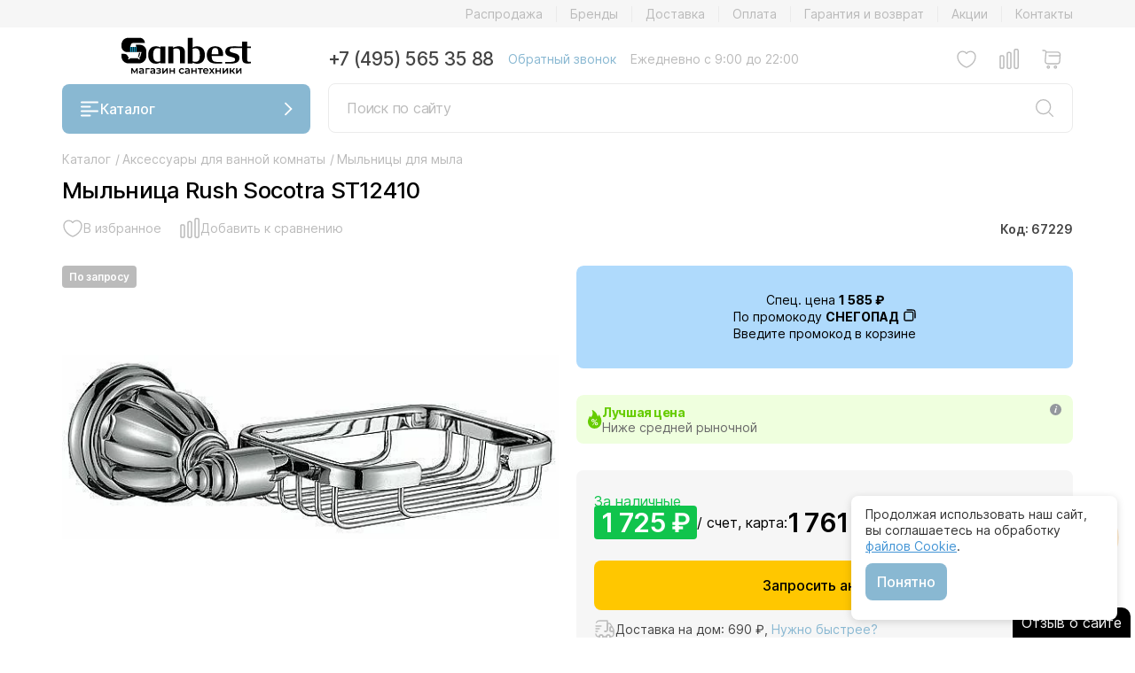

--- FILE ---
content_type: text/html; charset=UTF-8
request_url: https://sanbest.ru/catalog/mylnitsy/mylnitsa_rush_socotra_st12410/
body_size: 26360
content:
<!DOCTYPE html>
<html lang="ru">
    <head>
        <title>ᐉ Мыльница Rush Socotra ST12410 купить в Москве и области недорого от интернет-магазина Sanbest</title>
        <meta http-equiv="Content-Type" content="text/html; charset=UTF-8"/>
        <meta name="robots" content="index, follow" />
        <meta name="description" content="Покупайте мыльница rush socotra st12410 по низкой цене с гарантией качества в лучшем магазине сантехники Sanbest в Москве. Продажа мыльница rush socotra st12410, недорого и в удобное для вас время. У нас всегда большой ассортимент мыльница rush socotra st12410, быстрая доставка 1-2 дня по недорогой цене г. Москва и Московская область." />
        <link rel="canonical" href="https://sanbest.ru/catalog/mylnitsy/mylnitsa_rush_socotra_st12410/"/>
        <script data-skip-moving="true">(function(w, d, n) {var cl = "bx-core";var ht = d.documentElement;var htc = ht ? ht.className : undefined;if (htc === undefined || htc.indexOf(cl) !== -1){return;}var ua = n.userAgent;if (/(iPad;)|(iPhone;)/i.test(ua)){cl += " bx-ios";}else if (/Windows/i.test(ua)){cl += ' bx-win';}else if (/Macintosh/i.test(ua)){cl += " bx-mac";}else if (/Linux/i.test(ua) && !/Android/i.test(ua)){cl += " bx-linux";}else if (/Android/i.test(ua)){cl += " bx-android";}cl += (/(ipad|iphone|android|mobile|touch)/i.test(ua) ? " bx-touch" : " bx-no-touch");cl += w.devicePixelRatio && w.devicePixelRatio >= 2? " bx-retina": " bx-no-retina";if (/AppleWebKit/.test(ua)){cl += " bx-chrome";}else if (/Opera/.test(ua)){cl += " bx-opera";}else if (/Firefox/.test(ua)){cl += " bx-firefox";}ht.className = htc ? htc + " " + cl : cl;})(window, document, navigator);</script>


<link href="/bitrix/js/intranet/intranet-common.min.css?168741708761199" type="text/css"  rel="stylesheet" />
<link href="/bitrix/cache/css/s1/sanbest/page_05f2c637436a1c8fe974cb01e1a7ba6a/page_05f2c637436a1c8fe974cb01e1a7ba6a_v1.css?17685789313651" type="text/css"  rel="stylesheet" />
<link href="/bitrix/cache/css/s1/sanbest/template_698ebc0d306061c0cdb3482c1ec3a29e/template_698ebc0d306061c0cdb3482c1ec3a29e_v1.css?1768578931627300" type="text/css"  data-template-style="true" rel="stylesheet" />
        






<meta name="viewport" content="width=device-width, initial-scale=1.0">
<meta name="yandex-verification" content="62560237d0655c02">
<link rel="apple-touch-icon" sizes="180x180" href="/local/templates/sanbest/favicon/apple-touch-icon.png">
<link rel="icon" type="image/png" sizes="32x32" href="/local/templates/sanbest/favicon/favicon-32x32.png">
<link rel="icon" type="image/png" sizes="16x16" href="/local/templates/sanbest/favicon/favicon.svg">
<link rel="icon" type="image/svg+xml" href="/local/templates/sanbest/favicon/favicon.svg">
<link rel="manifest" href="/local/templates/sanbest/favicon/site.webmanifest">
<link rel="mask-icon" href="/local/templates/sanbest/favicon/safari-pinned-tab.svg" color="#000">
<link rel="preconnect" href="https://www.google-analytics.com">
<link rel="preconnect" href="https://www.googletagmanager.com/gtm.js">
<meta name="msapplication-TileColor" content="#ffffff">
<meta name="theme-color" content="#ffffff">



                                                                                                                                                
                                    <!-- Google Tag Manager -->
                <script data-skip-moving="true">
                    (function (w, d, s, l, i) {
                        w[l] = w[l] || [];
                        w[l].push({
                            'gtm.start':
                                new Date().getTime(), event: 'gtm.js'
                        });
                        var f = d.getElementsByTagName(s)[0], j = d.createElement(s), dl = l != 'dataLayer' ? '&l=' + l : '';
                        j.async = true;
                        j.src = 'https://www.googletagmanager.com/gtm.js?id=' + i + dl;
                        f.parentNode.insertBefore(j, f);
                    })(window, document, 'script', 'dataLayer', 'GTM-M2WXCRW');
                </script>
                <!-- End Google Tag Manager -->
                <script data-skip-moving="true" src="https://dmp.one/sync?stock_key=4e498d5c8337e18388c91c054bc7bdf6" async referrerpolicy="no-referrer-when-downgrade" charset="UTF-8"></script>
                        </head>
    <body>
                                    <!-- Google Tag Manager (noscript) -->
                <noscript>
                    <iframe src="https://www.googletagmanager.com/ns.html?id=GTM-M2WXCRW"
                            height="0" width="0" style="display:none;visibility:hidden"></iframe>
                </noscript>
                <!-- End Google Tag Manager (noscript) -->

                <script data-skip-moving="true">
                    // ====== НАСТРОЙКИ ======
                    const CONFIG = {
                        METRIKA_ID: 33367268,         // ID счётчика Метрики
                        GOAL_NAME: 'engaged_user',     // название цели
                        X_SECONDS: 90,                 // минимум секунд
                        Y_PAGES: 4,                    // минимум страниц
                        USE_ENGAGED_TIME: true,        // true = вовлечённое время, false = обычное время

                        INTERVAL_MS: 5000,
                        TICK_MS: 1000,
                        STORAGE_PREFIX: 'ym_engage_'
                    };

                    const store = sessionStorage;
                    const CONST = {
                        ACTIVE_MS: CONFIG.STORAGE_PREFIX + 'active_ms',
                        PAGEVIEWS: CONFIG.STORAGE_PREFIX + 'pageviews',
                        GOAL_SENT: CONFIG.STORAGE_PREFIX + 'goal_sent',
                        LAST_PROC_I: CONFIG.STORAGE_PREFIX + 'last_proc_interval'
                    };

                    function getInt(key, def = 0) { const v = +store.getItem(key); return Number.isFinite(v) ? v : def; }
                    function setInt(key, val) { store.setItem(key, String(Math.max(0, Math.floor(val)))); }
                    const now = () => Date.now();
                    const intervalIndex = t => Math.floor(t / CONFIG.INTERVAL_MS);
                    const intervalKey = i => CONFIG.STORAGE_PREFIX + 'i_' + i;

                    if (!store.getItem(CONST.PAGEVIEWS)) setInt(CONST.PAGEVIEWS, 0);
                    if (!store.getItem(CONST.ACTIVE_MS)) setInt(CONST.ACTIVE_MS, 0);
                    if (!store.getItem(CONST.GOAL_SENT)) store.setItem(CONST.GOAL_SENT, '0');
                    if (!store.getItem(CONST.LAST_PROC_I)) setInt(CONST.LAST_PROC_I, intervalIndex(now()) - 1);

                    setInt(CONST.PAGEVIEWS, getInt(CONST.PAGEVIEWS) + 1);

                    const markAction = (() => {
                        let last = 0, GAP = 150;
                        return () => {
                            if (document.visibilityState !== 'visible') return;
                            const t = now();
                            if (t - last < GAP) return;
                            const i = intervalIndex(t);
                            store.setItem(intervalKey(i), '1');
                            last = t;
                        };
                    })();

                    ['pointerdown', 'pointerup', 'click', 'scroll', 'keydown', 'mousemove', 'touchstart', 'touchend', 'wheel']
                        .forEach(ev => window.addEventListener(ev, markAction, { passive: true }));
                    document.addEventListener('visibilitychange', () => { if (document.visibilityState === 'visible') markAction(); });

                    let lastTick = now();

                    const timer = setInterval(() => {
                        if (CONFIG.USE_ENGAGED_TIME) {
                            const curI = intervalIndex(now());
                            let lastProcessed = getInt(CONST.LAST_PROC_I, curI - 1);

                            for (let i = lastProcessed + 1; i <= curI - 1; i++) {
                                const hadAction = store.getItem(intervalKey(i)) === '1';
                                if (hadAction) {
                                    setInt(CONST.ACTIVE_MS, getInt(CONST.ACTIVE_MS) + CONFIG.INTERVAL_MS);
                                }
                                store.removeItem(intervalKey(i));
                            }
                            setInt(CONST.LAST_PROC_I, curI - 1);

                        } else {
                            const t = now();
                            const delta = Math.min(t - lastTick, CONFIG.TICK_MS);
                            lastTick = t;
                            if (document.visibilityState === 'visible') {
                                setInt(CONST.ACTIVE_MS, getInt(CONST.ACTIVE_MS) + delta);
                            }
                        }

                        tryFireGoal();
                    }, CONFIG.TICK_MS);

                    window.addEventListener('beforeunload', () => {
                        if (!CONFIG.USE_ENGAGED_TIME) return;
                        const curI = intervalIndex(now());
                        let lastProcessed = getInt(CONST.LAST_PROC_I, curI - 1);
                        for (let i = lastProcessed + 1; i <= curI - 1; i++) {
                            const hadAction = store.getItem(intervalKey(i)) === '1';
                            if (hadAction) setInt(CONST.ACTIVE_MS, getInt(CONST.ACTIVE_MS) + CONFIG.INTERVAL_MS);
                            store.removeItem(intervalKey(i));
                        }
                        setInt(CONST.LAST_PROC_I, curI - 1);
                    });

                    const goalSent = () => store.getItem(CONST.GOAL_SENT) === '1';
                    const markGoal = () => store.setItem(CONST.GOAL_SENT, '1');

                    function tryFireGoal() {
                        if (goalSent()) return;
                        const activeSec = Math.floor(getInt(CONST.ACTIVE_MS) / 1000);
                        const pv = getInt(CONST.PAGEVIEWS);
                        if (activeSec >= CONFIG.X_SECONDS && pv >= CONFIG.Y_PAGES && typeof ym === 'function') {
                            ym(CONFIG.METRIKA_ID, 'reachGoal', CONFIG.GOAL_NAME);
                            markGoal();
                            clearInterval(timer);
                        }
                    }
                </script>
                    
        
                    
        <noindex>
                                </noindex>
        
                                    <!--        <form class="h-100 position-relative" method="get" action="/catalog/search.php">
                                    <input class="c-search__field" type="search" name="q" value="" placeholder="Поиск по сайту">
                                    <button class="c-search__btn">
                                        <svg>
                                            <use href="#icon-search"></use>
                                        </svg>
                                    </button>
                                </form>-->
    
        <header class="header">
            <nav class="header__nav-top">
                <div class="container">
                    <div></div>
                                        
                    <ul class="js-nav-top"><li><a href="/catalog/rasprodazha/">Распродажа</a></li><li><a href="/brands/">Бренды</a></li><li><a href="/delivery/">Доставка</a></li><li><a href="/oplata/">Оплата</a></li><li><a href="/garantiya-i-vozvrat/">Гарантия и возврат</a></li><li><a href="/news/">Акции</a></li><li><a href="/contacts/">Контакты</a></li></ul>                </div>
            </nav>
            <div class="container">
                <div class="header__left">
                    <div class="header__logo">
                        <a href="/" alt=""><img src="/local/templates/sanbest/img/logo.svg" title=""></a>
                    </div>
                    <button class="btn btn_blue js-menu-catalog-btn">
                        <span class="icon icon_burger"></span>
                        Каталог
                        <span class="icon icon_arrow-down icon_arrow-down_white"></span>
                    </button>
                </div>
                <div class="header__right">
                    <div class="header__contacts">
                        <a class="header__contacts-phone" href="tel:+74955653588">+7 (495) 565 35 88</a>
                        <a class="header__contacts-callback js-grade" href="#" data-bs-toggle="modal" data-bs-target="#call-modal">Обратный звонок</a>
                                                <p class="header__contacts-time">Ежедневно с 9:00 до 22:00</p>
                    </div>
                    <div class="header__controls">
                        <a href="#" class="js-grade header__controls-item footer__controls-profile hide">
                                                    <span class="icon icon_profile"></span>
                        </a>
                        <a href="/catalog/favorite/" class="header__controls-item footer__controls-favorite">
                            <span class="icon icon_favorite">
                                <span class="icon-counter">0</span>
                            </span>
                        </a>
                        <a href="/catalog/compare/" class="header__controls-item footer__controls-compare">
                            <span class="icon icon_compare">
                                <span class="icon-counter">0</span>
                            </span>
                        </a>
                        
<a id="bx_basketFKauiI" href="/personal/cart/" class="header__controls-item footer__controls-cart">
    <!--'start_frame_cache_bx_basketFKauiI'-->    
    <span class="icon icon_cart" data-sum="0">
            </span><!--'end_frame_cache_bx_basketFKauiI'--></a>


                    </div>
                    <div class="header__search-form">
                        <form class="form form_search js-search-form" method="post" action="/catalog/search/">
                            <div class="form-control form-control_search">
                                <input class="form-control_search-input" type="text" placeholder="Поиск по сайту" name="q" value="">
                                <button class="btn btn_search">
                                    <span class="icon icon_search"></span>
                                </button>
                            </div>
                            <button class="btn btn_close js-search-form-btn-close"><span class="icon icon_close"></span>
                            </button>
                            <div class="form_search-report"></div>
                        </form>
                    </div>
                </div>
            </div>
            <nav class="header__mobile">
                                <div class="header__controls">
                    <a href="#" class="js-grade header__controls-item header__controls-catalog js-menu-catalog-btn">
                        
                        <span class="icon icon_burger-gray"></span>
                    </a>
                    <div class="header__controls-item"></div>
                </div>
                <div class="header__logo">
                    <a href="/" alt=""><img src="/local/templates/sanbest/img/logo.svg" title=""></a>
                </div>
                <div class="header__controls">
                    <a href="tel:+74955653588" class="header__controls-item header__controls-phone">
                        <span class="icon icon_phone"></span>
                    </a>
                    <a href="#" class="js-grade header__controls-item header__controls-search js-search-btn">
                        
                        <span class="icon icon_search"></span>
                    </a>
                </div>
            </nav>
            <div class="menu menu_catalog js-menu-catalog">
                <div class="container">
                    <div class="menu_catalog-title">
                        <h2>Каталог</h2>
                        <button class="btn btn_close js-menu-catalog-btn-close">
                            <span class="icon icon_close"></span>
                        </button>
                    </div>
                    <ul><li class="with_icon"><span class="icon"><img style="border-radius: unset;" src="/upload/uf/97d/v5yg1p7y3vea52x6z4n352hx35qwuqar.svg" /></span><a href="#" class="js-grade js-menu-catalog-submenu-btn">Ванны и комплектующие <span class="icon icon_arrow-right-center"></span></span> </a><ul>
                                <div class="menu_catalog-title">
                                    <h3>Ванны и комплектующие</h3>
                                    <div class="menu_catalog-title-wrap">
                                        <button class="btn btn_back js-menu-catalog-btn-back">
                                            <span class="icon icon_arrow-left"></span></button>
                                        <button class="btn btn_close js-menu-catalog-btn-close">
                                            <span class="icon icon_close"></span></button>
                                    </div>
                                </div><li class="with_icon"><span class="icon"><img src="/upload/uf/36a/i5fhx4ii4tj4aa90ykgj0mqjpb9v5raa.svg" /></span><a href="/catalog/vanny/">Ванны</a></li><li class="with_icon"><span class="icon"><img src="/upload/uf/4e3/tqdz34dg3lkg3j12g873zrcetdnjhvj8.svg" /></span><a href="/catalog/spa_basseyny/">Спа-бассейны</a></li></ul></li><li class="with_icon"><span class="icon"><img style="border-radius: unset;" src="/upload/uf/b33/afamd6x5jydoncfqb81y076eshux9rh6.svg" /></span><a href="#" class="js-grade js-menu-catalog-submenu-btn">Душевые <span class="icon icon_arrow-right-center"></span></span> </a><ul>
                                <div class="menu_catalog-title">
                                    <h3>Душевые</h3>
                                    <div class="menu_catalog-title-wrap">
                                        <button class="btn btn_back js-menu-catalog-btn-back">
                                            <span class="icon icon_arrow-left"></span></button>
                                        <button class="btn btn_close js-menu-catalog-btn-close">
                                            <span class="icon icon_close"></span></button>
                                    </div>
                                </div><li><a href="/catalog/dushevye_kabiny/">Душевые кабины</a></li><li><a href="/catalog/dushevye_ugly/">Душевые уголки</a></li><li><a href="/catalog/dushevye_dveri/">Душевые двери</a></li><li><a href="/catalog/dushevye_ograzhdeniya/">Душевые ограждения</a></li><li><a href="/catalog/dushevye_poddony/">Душевые поддоны</a></li><li><a href="/catalog/shtorki_dlya_vanny/">Шторки для ванны</a></li><li><a href="/catalog/dushevye_lotki_i_trapy/">Душевые лотки и трапы</a></li></ul></li><li class="with_icon"><span class="icon"><img style="border-radius: unset;" src="/upload/uf/4d8/1yvjp6r3koqlay30vw7970dhot7sjyk9.svg" /></span><a href="#" class="js-grade js-menu-catalog-submenu-btn">Унитазы, биде, писсуары <span class="icon icon_arrow-right-center"></span></span> </a><ul>
                                <div class="menu_catalog-title">
                                    <h3>Унитазы, биде, писсуары</h3>
                                    <div class="menu_catalog-title-wrap">
                                        <button class="btn btn_back js-menu-catalog-btn-back">
                                            <span class="icon icon_arrow-left"></span></button>
                                        <button class="btn btn_close js-menu-catalog-btn-close">
                                            <span class="icon icon_close"></span></button>
                                    </div>
                                </div><li><a href="/catalog/unitazi/">Унитазы</a></li><li><a href="/catalog/kryshki_bide/">Электронные крышки-биде</a></li><li><a href="/catalog/Bide/">Биде</a></li><li><a href="/catalog/pissuary/">Писсуары</a></li><li><a href="/catalog/chashi_genuya/">Чаши Генуя</a></li></ul></li><li class="with_icon"><span class="icon"><img style="border-radius: unset;" src="/upload/uf/ee4/uw9b0b2fybp7ep7slh3vd30ypc8n1w1p.svg" /></span><a href="#" class="js-grade js-menu-catalog-submenu-btn">Раковины <span class="icon icon_arrow-right-center"></span></span> </a><ul>
                                <div class="menu_catalog-title">
                                    <h3>Раковины</h3>
                                    <div class="menu_catalog-title-wrap">
                                        <button class="btn btn_back js-menu-catalog-btn-back">
                                            <span class="icon icon_arrow-left"></span></button>
                                        <button class="btn btn_close js-menu-catalog-btn-close">
                                            <span class="icon icon_close"></span></button>
                                    </div>
                                </div><li><a href="/catalog/rakovini/">Раковины</a></li><li><a href="/catalog/tumby_s_rakovinami/">Тумбы с раковинами</a></li><li><a href="/catalog/stoleshnitsy/">Столешницы</a></li><li><a href="/catalog/donnye_klapany/">Донные клапаны для раковины, ванны</a></li><li><a href="/catalog/sifony_dlya_rakovin/">Сифоны для раковин</a></li></ul></li><li class="with_icon"><span class="icon"><img style="border-radius: unset;" src="/upload/uf/79e/n4s81l0esr7zejt4li31ct5qdxt8qe6f.svg" /></span><a href="#" class="js-grade js-menu-catalog-submenu-btn">Мебель для ванной <span class="icon icon_arrow-right-center"></span></span> </a><ul>
                                <div class="menu_catalog-title">
                                    <h3>Мебель для ванной</h3>
                                    <div class="menu_catalog-title-wrap">
                                        <button class="btn btn_back js-menu-catalog-btn-back">
                                            <span class="icon icon_arrow-left"></span></button>
                                        <button class="btn btn_close js-menu-catalog-btn-close">
                                            <span class="icon icon_close"></span></button>
                                    </div>
                                </div><li><a href="/catalog/tumby_s_rakovinami/">Тумбы с раковинами</a></li><li><a href="/catalog/zerkala/">Зеркала для ванной комнаты</a></li><li><a href="/catalog/zerkala_shkafy/">Зеркала-шкафы для ванной комнаты</a></li><li><a href="/catalog/penaly_shkafy/">Пеналы, шкафы</a></li><li><a href="/catalog/stoleshnitsy/">Столешницы</a></li><li><a href="/catalog/nizhnie_tumby/">Нижние тумбы</a></li><li><a href="/catalog/komody/">Комоды для ванной комнаты</a></li><li><a href="/catalog/konsoli_s_rakovinami/">Консоли с раковинами</a></li></ul></li><li class="with_icon"><span class="icon"><img style="border-radius: unset;" src="/upload/uf/0ff/7zy64z43w1gpaof8i7r2gyw81lsa1uvk.svg" /></span><a href="#" class="js-grade js-menu-catalog-submenu-btn">Смесители <span class="icon icon_arrow-right-center"></span></span> </a><ul>
                                <div class="menu_catalog-title">
                                    <h3>Смесители</h3>
                                    <div class="menu_catalog-title-wrap">
                                        <button class="btn btn_back js-menu-catalog-btn-back">
                                            <span class="icon icon_arrow-left"></span></button>
                                        <button class="btn btn_close js-menu-catalog-btn-close">
                                            <span class="icon icon_close"></span></button>
                                    </div>
                                </div><li><a href="/catalog/smesiteli-rakovina/">Смесители для раковины</a></li><li><a href="/catalog/smesiteli-vanna/">Смесители для ванны</a></li><li><a href="/catalog/smesiteli-dush/">Смесители для душа</a></li><li><a href="/catalog/smesiteli-kuhnia/">Смесители для кухни</a></li><li><a href="/catalog/smesiteli-bide/">Смесители для биде</a></li><li><a href="/catalog/vstroika/">Комплектующие для встраиваемых смесителей</a></li><li><a href="/catalog/nabory/">Наборы смесителей</a></li><li><a href="/catalog/deviatory/">Диверторы</a></li><li><a href="/catalog/izlivy/">Изливы для ванны</a></li><li><a href="/catalog/venteli/">Вентили для смесителей</a></li></ul></li><li class="with_icon"><span class="icon"><img style="border-radius: unset;" src="/upload/uf/547/vkld8ko9wmc2dw5xdjpzlx2zvwu09xli.svg" /></span><a href="#" class="js-grade js-menu-catalog-submenu-btn">Душевая программа <span class="icon icon_arrow-right-center"></span></span> </a><ul>
                                <div class="menu_catalog-title">
                                    <h3>Душевая программа</h3>
                                    <div class="menu_catalog-title-wrap">
                                        <button class="btn btn_back js-menu-catalog-btn-back">
                                            <span class="icon icon_arrow-left"></span></button>
                                        <button class="btn btn_close js-menu-catalog-btn-close">
                                            <span class="icon icon_close"></span></button>
                                    </div>
                                </div><li><a href="/catalog/dushevye_paneli/">Душевые панели</a></li><li><a href="/catalog/dushevaia_garnitura/">Душевые гарнитуры</a></li><li><a href="/catalog/verhnij-dush/">Верхние души</a></li><li><a href="/catalog/dushevye_sistem/">Душевые системы</a></li><li><a href="/catalog/gigienicheskie_dushi/">Гигиенические души</a></li><li><a href="/catalog/komplektuyushchie_dlya_dushevoy/">Комплектующие для душевой</a></li></ul></li><li class="with_icon"><span class="icon"><img style="border-radius: unset;" src="/upload/uf/4fe/yy7vkl4hr0w8fl1iimlq7kz25i1ygj6u.svg" /></span><a href="#" class="js-grade js-menu-catalog-submenu-btn">Аксессуары для ванной комнаты <span class="icon icon_arrow-right-center"></span></span> </a><ul>
                                <div class="menu_catalog-title">
                                    <h3>Аксессуары для ванной комнаты</h3>
                                    <div class="menu_catalog-title-wrap">
                                        <button class="btn btn_back js-menu-catalog-btn-back">
                                            <span class="icon icon_arrow-left"></span></button>
                                        <button class="btn btn_close js-menu-catalog-btn-close">
                                            <span class="icon icon_close"></span></button>
                                    </div>
                                </div><li><a href="/catalog/abazhur_dlya_svetilnika/">Абажуры для светильника</a></li><li><a href="/catalog/banketki_pufy/">Банкетки, пуфы для ванной комнаты</a></li><li><a href="/catalog/khalaty_bannye/">Банные халаты</a></li><li><a href="/catalog/vazy_kuvshiny/">Вазы, кувшины</a></li><li><a href="/catalog/vedra_dlya_musora/">Ведра для мусора</a></li><li><a href="/catalog/vedra_dlya_shampanskogo/">Ведра для шампанского</a></li><li><a href="/catalog/ventilyatory/">Вентиляторы для ванной и душевой</a></li><li><a href="/catalog/derzhateli_dlya_zubnykh_shchetok/">Держатели для зубных щеток</a></li><li><a href="/catalog/derzhateli_dlya_nakladok_na_unitaz/">Держатели для накладок на унитаз</a></li><li><a href="/catalog/derzhateli_dlya_osvezhitelya_vozdukha/">Держатели для освежителя воздуха</a></li><li><a href="/catalog/derzhateli_dlya_fen/">Держатели для фена</a></li><li><a href="/catalog/derzhateli_so_stakanom_mylnitsey_dispenserom/">Держатели со стаканом/мыльницей/диспенсером</a></li><li><a href="/catalog/mylnitsy_i_dispensery/">Диспенсеры для жидкого мыла</a></li><li><a href="/catalog/zerkala_kosmeticheskie/">Зеркала косметические</a></li><li><a href="/catalog/kandelyabr/">Канделябры</a></li><li><a href="/catalog/karnizy_dlya_vanny/">Карнизы для ванной комнаты</a></li><li><a href="/catalog/karnizy_dlya_poddonov/">Карнизы для поддонов</a></li><li><a href="/catalog/kovriki/">Коврики для ванной комнаты</a></li><li><a href="/catalog/korziny_dlya_belya/">Корзины для белья</a></li><li><a href="/catalog/kryuchki/">Крючки для ванной и кухни</a></li><li><a href="/catalog/nabory_aksessuarov/">Наборы аксессуаров для ванной комнаты</a></li><li><a href="/catalog/polki_dlya_tualetnykh_prinadlezhnostey_dlya_polotenets_dlya_dushevoy_shtangi_gazetnitsy/">Полки для ванны, душевой и туалета</a></li><li><a href="/catalog/polotentsa/">Полотенца для ванной комнаты</a></li><li><a href="/catalog/polotentsederzhateli/">Полотенцедержатели</a></li><li><a href="/catalog/salfetnitsy/">Салфетницы</a></li><li><a href="/catalog/sideniya_dlya_dusha/">Сидения для душа</a></li><li><a href="/catalog/skrebok%29/">Скребки для ванной</a></li><li><a href="/catalog/stakany/">Стаканы для ванной и зубных щеток</a></li><li><a href="/catalog/stoyki_dlya_vannoy/">Стойки для ванной</a></li><li><a href="/catalog/tekstilnye_shtorki_dlya_vannoy/">Текстильные шторки для ванной</a></li><li><a href="/catalog/torshery/">Торшеры</a></li><li><a href="/catalog/ershiki_dlya_tualeta_kolby/">Ершики для унитаза</a></li><li><a href="/catalog/mylnitsy/">Мыльницы для мыла</a></li><li><a href="/catalog/derzhateli_dlya_tualetnoy_bumagi_osvezhitelya_vozdukha/">Держатели для туалетной бумаги</a></li><li><a href="/catalog/ruchki_poruchni_dlya_vannoy/">Поручни для ванной и раковины</a></li><li><a href="/catalog/gazetnitsy/">Газетницы настенные</a></li><li><a href="/catalog/svetilniki_bra/">Светильники, бра для ванной</a></li><li><a href="/catalog/stakany_vazy_podsvechniki_banochki_dlya_vaty_vedra_dlya_shampanskogo/">Баночки и контейнеры для ваты</a></li><li><a href="/catalog/verevka_dlya_bel/">Веревки для белья</a></li><li><a href="/catalog/derzhateli_dlya_bumazhnykh_polotenets/">Держатели для бумажных полотенец</a></li><li><a href="/catalog/derzhateli_dlya_meshko/">Держатели для мусорных мешков</a></li><li><a href="/catalog/lotki/">Корзины и ящики для ванных принадлежностей</a></li><li><a href="/catalog/organayzery/">Органайзеры для белья</a></li><li><a href="/catalog/pepelnitsy/">Пепельницы</a></li><li><a href="/catalog/stoliki/">Столики для ванной комнаты</a></li><li><a href="/catalog/dvernoy_upor/">Стопоры и ограничители двери</a></li><li><a href="/catalog/sushilka_dlya_ruk/">Сушилки для рук</a></li><li><a href="/catalog/feny/">Фены для ванной комнаты</a></li><li><a href="/catalog/fontany/">Фонтаны для ванной комнаты</a></li></ul></li><li class="with_icon"><span class="icon"><img src="/upload/uf/bc2/q9ezfnfgzcr3xxm6xqilw038o25ck3v0.svg" /></span><a href="/catalog/polotencesushitel/">Полотенцесушители для ванной</a></li><li class="with_icon"><span class="icon"><img style="border-radius: unset;" src="/upload/uf/7ef/k9a0i465fo06q5j5qdlfkk3zo3a0ou53.svg" /></span><a href="#" class="js-grade js-menu-catalog-submenu-btn">Инсталляции <span class="icon icon_arrow-right-center"></span></span> </a><ul>
                                <div class="menu_catalog-title">
                                    <h3>Инсталляции</h3>
                                    <div class="menu_catalog-title-wrap">
                                        <button class="btn btn_back js-menu-catalog-btn-back">
                                            <span class="icon icon_arrow-left"></span></button>
                                        <button class="btn btn_close js-menu-catalog-btn-close">
                                            <span class="icon icon_close"></span></button>
                                    </div>
                                </div><li><a href="/catalog/installyatsii_dlya_bide/">Инсталляции для биде</a></li><li><a href="/catalog/installyatsii_dlya_dusha/">Инсталляции для душа</a></li><li><a href="/catalog/installyatsii_dlya_chash_genuya/">Инсталляции для чаш Генуя</a></li><li><a href="/catalog/installyatsii_dlya_unitaza/">Системы инсталляции для унитаза</a></li><li><a href="/catalog/smyvnye_ustroystva_dlya_pissuarov/">Смывные устройства для писсуаров</a></li><li><a href="/catalog/smyvnye_ustroystva_dlya_unitazov/">Смывные устройства для унитазов</a></li><li><a href="/catalog/knopki_dlya_installyatsiy/">Кнопки для инсталляций</a></li><li><a href="/catalog/installyatsii_dlya_pissuarov/">Инсталляции для писсуаров</a></li><li><a href="/catalog/installyatsii_dlya_rakoviny/">Инсталляции для раковины</a></li><li><a href="/catalog/bachki_skrytogo_montazha/">Смывные бачки скрытого монтажа</a></li><li><a href="/catalog/komplekty_krepleniya/">Комплекты крепления для инсталляций унитазов</a></li></ul></li><li class="with_icon"><span class="icon"><img style="border-radius: unset;" src="/upload/uf/425/rlr5st6i7rt1cnqo3tzje03r89m4jqsu.svg" /></span><a href="#" class="js-grade js-menu-catalog-submenu-btn">Сливы переливы и сифоны <span class="icon icon_arrow-right-center"></span></span> </a><ul>
                                <div class="menu_catalog-title">
                                    <h3>Сливы переливы и сифоны</h3>
                                    <div class="menu_catalog-title-wrap">
                                        <button class="btn btn_back js-menu-catalog-btn-back">
                                            <span class="icon icon_arrow-left"></span></button>
                                        <button class="btn btn_close js-menu-catalog-btn-close">
                                            <span class="icon icon_close"></span></button>
                                    </div>
                                </div><li><a href="/catalog/donnye_klapany/">Донные клапаны для раковины, ванны</a></li><li><a href="/catalog/podvody_dlya_vody/">Подводы для воды</a></li><li><a href="/catalog/sifony_dlya_bide/">Сифоны для биде</a></li><li><a href="/catalog/sifony_dlya_vann/">Сифоны для ванны</a></li><li><a href="/catalog/sifony_dlya_pissuarov/">Сифоны для писсуаров</a></li><li><a href="/catalog/sifony_dlya_poddonov/">Сифоны для поддона душевого</a></li><li><a href="/catalog/sifony_dlya_rakovin/">Сифоны для раковин</a></li><li><a href="/catalog/slivy_perelivy/">Сливы-переливы</a></li><li><a href="/catalog/gofry_dlya_unitazov/">Гофры для унитазов</a></li><li><a href="/catalog/sifony_dlya_kukhonnykh_moek/">Сифоны для кухонных моек</a></li><li><a href="/catalog/sifony_dlya_chash_genuya/">Сифоны для чаш Генуя</a></li></ul></li><li class="with_icon"><span class="icon"><img style="border-radius: unset;" src="/upload/uf/438/1ypz1lhk70qkf1okip0zo4yjhkx612x1.svg" /></span><a href="#" class="js-grade js-menu-catalog-submenu-btn">Кухонные мойки и аксессуары <span class="icon icon_arrow-right-center"></span></span> </a><ul>
                                <div class="menu_catalog-title">
                                    <h3>Кухонные мойки и аксессуары</h3>
                                    <div class="menu_catalog-title-wrap">
                                        <button class="btn btn_back js-menu-catalog-btn-back">
                                            <span class="icon icon_arrow-left"></span></button>
                                        <button class="btn btn_close js-menu-catalog-btn-close">
                                            <span class="icon icon_close"></span></button>
                                    </div>
                                </div><li><a href="/catalog/kukhonnye_moyki/">Кухонные мойки</a></li><li><a href="/catalog/izmelchiteli_otkhodov/">Измельчители отходов</a></li><li><a href="/catalog/razdelochnye_doski/">Разделочные доски</a></li><li><a href="/catalog/sushilki/">Сушилки для кухни</a></li><li><a href="/catalog/filtry_dlya_vody/">Фильтры для воды</a></li></ul></li><li class="with_icon"><span class="icon"><img src="/upload/uf/af5/q1hg5s7z3ldgs5elxoov2qbhv5ylxkq1.svg" /></span><a href="/catalog/rasprodazha/">Распродажа сантехники</a></li></ul>                </div>
            </div>
        </header>
        <div class="container min-h">            

    
<nav itemscope="itemscope" itemtype="https://schema.org/BreadcrumbList" class="breadcrumb" aria-label="breadcrumb"><ol><li itemprop="itemListElement" itemscope="itemscope" itemtype="https://schema.org/ListItem" class="breadcrumb__item"><a itemprop="item" href="/catalog/accessories/"><span itemprop="name">Каталог</span><meta itemprop="position" content="1"></a><span class="breadcrumb__delimetr"> / </span></li><li itemprop="itemListElement" itemscope="itemscope" itemtype="https://schema.org/ListItem" class="breadcrumb__item"><a itemprop="item" href="/catalog/accessories/"><span itemprop="name">Аксессуары для ванной комнаты</span><meta itemprop="position" content="2"></a><span class="breadcrumb__delimetr"> / </span></li><li itemprop="itemListElement" itemscope="itemscope" itemtype="https://schema.org/ListItem" class="breadcrumb__item"><a itemprop="item" href="/catalog/mylnitsy/"><span itemprop="name">Мыльницы для мыла</span><meta itemprop="position" content="3"></a></li></ol></nav><form class="catalog-element js-product-form" itemtype="https://schema.org/Product" itemscope>
    <meta itemprop="name" content="Мыльница Rush Socotra ST12410">
    <meta itemprop="description" content="TM Rush – Российская торговая марка, одна из самых активно развивающихся на рынке сантехники. Мы создаём народный продукт высокого качества по доступной цене, который удовлетворит как практические, так и эстетические потребности каждого покупателя. Концепция TM Rush заключена в четырех основных принципах: R – REALIABILITY – НАДЁЖНОСТЬ; U – USABILITY – ПРАКТИЧНОСТЬ; S – SAFETU – БЕЗОПАСНОСТЬ; H – HI-TECH – ВЫСОКИЕ ТЕХНОЛОГИИ. Благодаря новейшим технологиям, материалам и чёткому пониманию желаний российского покупателя TM Rush впервые предоставила возможность приобрести продукт высокого качества по цене ниже, чем товары подобного уровня. Гарантия 5 лет.">
    <h1 itemprop="name">Мыльница Rush Socotra ST12410</h1>
    
    <div class="catalog-element__row catalog-element__row_center">
        <div class="catalog-element__col catalog-element__col_80">
            <!--<div class="catalog-element__controls-item catalog-element__star-rating">
                            </div>-->
            <!--            <span class="catalog-element__reviews catalog-element__controls-item-text">9 отзывов</span>-->
            <a href="javascript:void(0);" class="catalog-element__controls-item js-catalog-element-favorite-btn " data-product-id="2140243" data-action="add">
                <span class="icon icon_favorite"></span>
                <span class="catalog-element__controls-item-text">В избранное</span>
            </a>
            <a href="javascript:void(0);" class="catalog-element__controls-item js-catalog-element-compare-btn " data-product-id="2140243" data-action="add">
                <span class="icon icon_compare"></span>
                <span class="catalog-element__controls-item-text">Добавить к сравнению</span>
            </a>
            <div class="catalog-element__controls-item catalog-element__star-rating">
                            </div>

            
            
                                </div>
        <div class="catalog-element__col catalog-element__col_20 justify-md-end">
            <p class="catalog-element__code">Код: 67229</p>
        </div>
    </div>
    
    <div class="catalog-element__row">
        <div class="catalog-element__col">
                            <div class="product-card__labels">
                                                                                                                                                                <span class="product-card__labels-item product-card__labels-item_on-request">По запросу</span>
                            
                                                                                                                                                                                                                                                                                                                                                                                                                                                                                                                            </div>
                        <div class="catalog-element__slider">
                <div class="swiper js-catalog-element-slider">
                    <div class="swiper-wrapper">
                                                                                                                                        <div class="swiper-slide">
                                                                        <a class="js-product-preview-item" data-src="/upload/resize_cache/iblock/a32/580_215_14bd9de518dfe6e8e138a6a8540ab5874/a32298eefb889540ad4579007abdb7fa.webp">
                                        <img class="c-product-preview__thumbnail"  fetchpriority="high" itemprop="image" src="/upload/resize_cache/iblock/a32/580_215_14bd9de518dfe6e8e138a6a8540ab5874/a32298eefb889540ad4579007abdb7fa.webp" alt="Мыльница Rush Socotra ST12410 купить в интернет-магазине сантехники Sanbest">
                                    </a>
                                </div>
                                                                        </div>
                </div>
                
                <div class="swiper js-catalog-element-slider-thumb" style="height: 58px;">
                    <div class="swiper-wrapper">
                                                                                                            <div class="swiper-slide"><img class="" src="/upload/resize_cache/iblock/6b5/274_101_14bd9de518dfe6e8e138a6a8540ab5874/6b59bbc11baf4d4cbc3cf801a8e7a004.webp" fetchpriority="low" alt="Мыльница Rush Socotra ST12410 купить в интернет-магазине сантехники Sanbest"></div>
                                                                        </div>
                </div>
            </div>

                                </div>
        <div class="catalog-element__col" >
            <div class="catalog-element__banner mb-0">
                                <div class="catalog-element__banner-item catalog-element__box catalog-element__box_transparent js-banners">
                
                </div>
                
                
                                <div class="catalog-element__banner-item catalog-element__banner-item_bestprice catalog-element__box catalog-element__box_transparent">
                    <div class="catalog-element__box" data-bs-toggle="modal" data-bs-target="#modal-bestprice" data-price="1 761 ₽" data-discount="35 ₽" data-avg="1 778 ₽">
                        <div class="catalog-element__banner-item-content">
                            <span class="icon icon_bestprice"></span>
                            <div class="">
                                <h3>Лучшая цена</h3>
                                <p>Ниже средней рыночной</p>
                            </div>
                        </div>
                        <div class="catalog-element__banner-item-info">
                            <span class="icon icon_info"></span>
                        </div>
                    </div>
                </div>
                            </div>

                        
            
            
            <div class="catalog-element__box catalog-element__box_gray">
                <div class="catalog-element__prices" itemprop="offers" itemscope itemtype="http://schema.org/Offer">
                                                                        <div class="catalog-element__price2_label">За наличные</div>
                            <div class="catalog-element__price2" content="1725">1 725 ₽</div>
                            <div class="catalog-element__price_label"> / счет, карта:</div>
                                                <div class="catalog-element__price" itemprop="price" content="1761">1 761 ₽</div>
                        <div class="catalog-element__old-price"></div>
                                                            <div class="ya-badges"></div>
                                                            <meta itemprop="priceCurrency" content="RUB" />
                                            <link itemprop="availability" href="https://schema.org/BackOrder" />
                                                <meta itemprop="availabilityStarts" content="2026-01-22T19:29:45Z" />
                                        <meta itemprop="priceValidUntil" content="2026-01-18" />
                </div>
                
                <div class="catalog-element__btns">
                                            <button class="btn btn_yellow" title_name="Мыльница Rush Socotra ST12410" article_value="ST12410" item="2140243" data-bs-toggle="modal" data-bs-target="#get-analog-modal">Запросить аналог</button>
                                    </div>
                
                                    <div class="catalog-element__info" style="order: 3;">
                        <div class="catalog-element__info-item">
                            <span class="icon icon_delivery-gray"></span>
                            <div>
                                Доставка на дом:
                                                                                                        <span class="h-price">690 ₽</span>,
                                    <a href="javascript:void(0);" class="" data-bs-toggle="modal" data-bs-target="#fast-delivery-modal">Нужно быстрее?</a>
                                                            
                            </div>
                        </div>
                        <div class="catalog-element__info-item">
                            <span class="icon icon_package"></span>
                            <div>
                                Самовывоз:
                                
                                                                    бесплатно.
                                                                <a href="javascript:void(0);" class="" data-bs-toggle="modal" data-bs-target="#pickup-modal">Где забрать?</a>
                            </div>
                        </div>
                    </div>
                                
                            </div>

            <div class="catalog-element__box catalog-element__box_yellow">
                <div class="catalog-element__info">

                                        
                    <div class="catalog-element__info-item">
                        <span class="icon icon_manager"></span>
                        <div>
                            <!--                            <a href="javascript:void(0);" class="" data-bs-toggle="modal" data-bs-target="#call-modal">Заказать консультацию</a> у персонального менеджера-->
                            <a href="javascript:void(0);" class="" data-bs-toggle="modal" data-bs-target="#modal-consultation">Заказать консультацию</a> у персонального менеджера
                        </div>
                    </div>
                </div>
            </div>

                        <div class="catalog-element__box catalog-element__box_transparent catalog-element__box_brand">
                <div class="catalog-element__info">
                    
                    <div class="product-yet-brand-link">
                        <div class="image">
                            <img src="/upload/iblock/0a5/0a572999df317ce1e594a1813cb2d154.png" />
                        </div>
                        <div class="links">
                                                            <p><a href="/brands/rush/socotra/">Все товары коллекции Socotra</a></p>
                            
                                                            <p><a href="/catalog/mylnitsy/filter/brand-is-rush/">Все мыльницы для мыла Rush</a></p>
                                                    </div>
                    </div>

                </div>
            </div>
                    </div>
    </div>
    
        
    
        
    <div class="catalog-element__row">
        <div class="tabs" role="tabs">
            <ul class="tabs__list">
                                <li class="tabs__list-item" data-tab="#tab-2">
                    <a class="tabs__list-item-link">Характеристики</a>
                </li>
                                    <li class="tabs__list-item" data-tab="#tab-3">
                        <a class="tabs__list-item-link">Описание</a>
                    </li>
                                                <!--
                <li class="tabs__list-item" data-tab="#tab-4">
                    <a class="tabs__list-item-link">Комплектация</a>
                </li>
                <li class="tabs__list-item" data-tab="#tab-5">
                    <a class="tabs__list-item-link">Сертификаты</a>
                </li>
                <li class="tabs__list-item" data-tab="#tab-6">
                    <a class="tabs__list-item-link">Отзывы</a>
                </li>
                -->
            </ul>
            
            <div class="tabs__content">
                <div class="tabs__content-item" id="tab-1">
                                    </div>
                <div class="tabs__content-item" id="tab-2">
                    <h2>Характеристики</h2>
                    <div class="mb-20">
                        <div class="catalog-element__characteristic-list">
                                                            <div class="catalog-element__characteristic-list-item">
                                    <div class="catalog-element__characteristic-list-item-name">
                                        Артикул                                    </div>
                                    <div class="catalog-element__characteristic-list-item-value">
                                                                                    ST12410                                                                            </div>
                                </div>
                                                            <div class="catalog-element__characteristic-list-item">
                                    <div class="catalog-element__characteristic-list-item-name">
                                        Бренд                                    </div>
                                    <div class="catalog-element__characteristic-list-item-value">
                                                                                    <span itemprop="brand"><a href="/brands/rush/">Rush</a></span>
                                                                            </div>
                                </div>
                                                            <div class="catalog-element__characteristic-list-item">
                                    <div class="catalog-element__characteristic-list-item-name">
                                        Коллекция                                    </div>
                                    <div class="catalog-element__characteristic-list-item-value">
                                                                                    <a href="/brands/rush/socotra/">Socotra</a>                                                                            </div>
                                </div>
                                                            <div class="catalog-element__characteristic-list-item">
                                    <div class="catalog-element__characteristic-list-item-name">
                                        Страна                                    </div>
                                    <div class="catalog-element__characteristic-list-item-value">
                                                                                    <span class="country"><img src="/local/templates/sanbest/img/flags/ru.svg?u=y" height="18"> Россия</span>
                                                                            </div>
                                </div>
                                                            <div class="catalog-element__characteristic-list-item">
                                    <div class="catalog-element__characteristic-list-item-name">
                                        Стиль                                    </div>
                                    <div class="catalog-element__characteristic-list-item-value">
                                                                                    <a href="/catalog/mylnitsy/filter/stil-is-klassicheskiy/">Классический</a>                                                                            </div>
                                </div>
                                                            <div class="catalog-element__characteristic-list-item">
                                    <div class="catalog-element__characteristic-list-item-name">
                                        Цвет                                    </div>
                                    <div class="catalog-element__characteristic-list-item-value">
                                                                                    <a href="/catalog/mylnitsy/filter/tsvet-is-khrom/">Хром</a>                                                                            </div>
                                </div>
                                                            <div class="catalog-element__characteristic-list-item">
                                    <div class="catalog-element__characteristic-list-item-name">
                                        Тип                                    </div>
                                    <div class="catalog-element__characteristic-list-item-value">
                                                                                    <a href="/catalog/mylnitsy/filter/tip-is-nastennyy/">Настенный</a>                                                                            </div>
                                </div>
                                                            <div class="catalog-element__characteristic-list-item">
                                    <div class="catalog-element__characteristic-list-item-name">
                                        Форма                                    </div>
                                    <div class="catalog-element__characteristic-list-item-value">
                                                                                    <a href="/catalog/mylnitsy/filter/forma-is-pryamougolnaya/">Прямоугольная</a>                                                                            </div>
                                </div>
                                                    </div>
                                            </div>
                </div>
                <div class="tabs__content-item" id="tab-3">
                    <div class="h2">
                        <h2>Мыльница Rush Socotra ST12410</h2>
                        <div data-lightbox="true">
                                                                                                                </div>
                    </div>
                    
                    <div class="catalog-element__description mb-20">
                                                    TM Rush – Российская торговая марка, одна из самых активно развивающихся на рынке сантехники. Мы создаём народный продукт высокого качества по доступной цене, который удовлетворит как практические, так и эстетические потребности каждого покупателя. Концепция TM Rush заключена в четырех основных принципах: R – REALIABILITY – НАДЁЖНОСТЬ; U – USABILITY – ПРАКТИЧНОСТЬ; S – SAFETU – БЕЗОПАСНОСТЬ; H – HI-TECH – ВЫСОКИЕ ТЕХНОЛОГИИ. Благодаря новейшим технологиям, материалам и чёткому пониманию желаний российского покупателя TM Rush впервые предоставила возможность приобрести продукт высокого качества по цене ниже, чем товары подобного уровня. Гарантия 5 лет.                                            </div>
                </div>
                <div class="tabs__content-item" id="tab-4">
                                    </div>
                <div class="tabs__content-item" id="tab-5">
                
                </div>
                <div class="tabs__content-item" id="tab-6">

                </div>
            </div>
        </div>
    </div>
    
    <hr>

    <div class="service">
        <h2>Сервисное обслуживание</h2>
        <p class="service__subtitle">Сервис с заботой</p>
        <div class="service__cards">
            <div class="service__cards-card">
                <h3 class="service__cards-card-title">Обмен и возврат</h3>
                <div class="icon icon-s1"></div>
                <p class="service__cards-card-description">
                    Вы можете вернуть товар, который не был использован
                </p>
                <a href="/garantiya-i-vozvrat/" class="service__cards-card-link" target="_blank">
                    Подробнее
                </a>
            </div>
            <div class="service__cards-card">
                <h3 class="service__cards-card-title">Установка</h3>
                <div class="icon icon-s2"></div>
                <p class="service__cards-card-description">
                    Закажите установку любого товара при покупке. С гарантией.
                </p>
                <a href="#" class="service__cards-card-link" target="_blank">&nbsp;</a>
            </div>
            <div class="service__cards-card">
                <h3 class="service__cards-card-title">Гарантийное обслуживание</h3>
                <div class="icon icon-s3">️</div>
                <p class="service__cards-card-description">
                    Официальная гарантия от производителя. Авторизованные сервисные центры.
                </p>
                <a href="/garantiya-i-vozvrat/" class="service__cards-card-link" target="_blank">
                    Подробнее
                </a>
            </div>
        </div>
    </div>


        
        
    <div class="catalog-element__row c-watch-earlier js-watch-earlier">
            </div>
    
    <!--<div itemprop="aggregateRating" itemtype="https://schema.org/AggregateRating" itemscope>
        <meta itemprop="reviewCount" content="" />
        <meta itemprop="ratingValue" content="" />
        <meta itemprop="bestRating" content="5" />
    </div>-->
    <div itemprop="aggregateRating" itemtype="https://schema.org/AggregateRating" itemscope>
        <meta itemprop="reviewCount" content="100" />
        <meta itemprop="ratingValue" content="5" />
    </div>
    <!--<div itemprop="reviewRating" itemtype="https://schema.org/Rating" itemscope>
        <meta itemprop="ratingValue" content="5" />
        <meta itemprop="bestRating" content="5" />
    </div>-->
</form>

<div class="modal fade" id="pickup-modal" aria-hidden="true">
    <div class="modal-dialog modal-xl modal-dialog-centered">
        <div class="modal-content">
            <div class="modal-header p-0">
                <button class="btn btn_close btn_close-white close js-close" data-bs-dismiss="modal" aria-label="Close"></button>
            </div>
            <div class="modal-body p-0">
                <div class="row">
                    <div class="col-md-8">
                        <div class="bx-yandex-view-layout">
	<div class="bx-yandex-view-map">
				<div id="BX_YMAP_yam_2" class="bx-yandex-map" style="height: 464px; width: 2500px;max-width: 100%;">загрузка карты...</div>	</div>
</div>
                    </div>
                    <div class="col-md-4 d-flex align-items-center ps-xl-5">
                        <div class="d-block pb-4 pt-4 pb-md-0 pt-md-0">
                            <h4 class="mb-3 mb-xl-5 pb-xl-3">Пункт самовывоза</h4>
                            <div class="mb-xl-4 pb-2 pe-5">
                                <b class="d-block mb-2">Адрес склада:</b>
                                <p class="mb-0">г. Москва, Логистический центр Славянский Мир, корпус 7</p>
                            </div>
                            <div class="d-block">
                                <b class="d-block b mb-1 pb-1">Время работы:</b>
                                <div class="d-flex mb-2 pb-1">
                                    <div style="width: 12px; height: 12px;" class="bg-success me-1"></div>
                                    <div style="width: 12px; height: 12px;" class="bg-success me-1"></div>
                                    <div style="width: 12px; height: 12px;" class="bg-success me-1"></div>
                                    <div style="width: 12px; height: 12px;" class="bg-success me-1"></div>
                                    <div style="width: 12px; height: 12px;" class="bg-success me-1"></div>
                                    <div style="width: 12px; height: 12px;" class="bg-success me-1"></div>
                                    <div style="width: 12px; height: 12px;" class="bg-danger"></div>
                                </div>
                                <div class="d-flex align-items-baseline row">
                                    <div class="col-3 col-sm-2 col-md-3">
                                        <h6 class="mb-0 me-2" nowrap>ПН-ПТ</h6>
                                    </div>
                                    <div class="col-9 col-sm-8 col-md-9 d-flex align-items-baseline">
                                        <div style="width: 12px; height: 12px;" class="bg-success me-2"></div>
                                        <span class="text-success">10:00 - 18:00</span>
                                    </div>
                                </div>
                                <div class="d-flex align-items-baseline row">
                                    <div class="col-3 col-sm-2 col-md-3">
                                        <h6 class="mb-0 me-2">СБ</h6>
                                    </div>
                                    <div class="col-9 col-sm-8 col-md-9 d-flex align-items-baseline">
                                        <div style="width: 12px; height: 12px;" class="bg-success me-2"></div>
                                        <span class="text-success">10:00 - 15:00</span>
                                    </div>
                                </div>
                                <div class="d-flex align-items-baseline row">
                                    <div class="col-3 col-sm-2 col-md-3">
                                        <h6 class="mb-0 me-2">ВС</h6>
                                    </div>
                                    <div class="col-9 col-sm-8 col-md-9 d-flex align-items-baseline">
                                        <div style="width: 12px; height: 12px;" class="bg-danger flex-shrink-0 me-2"></div>
                                        <span class="text-danger">выходной</span>
                                    </div>
                                </div>
                            </div>
                        </div>
                    </div>
                </div>
            </div>
        </div>
    </div>
</div>

<div class="modal fade" id="fast-delivery-modal" aria-hidden="true">
    <div class="modal-dialog modal-dialog-centered modal-sm">
        <div class="modal-content">
            <div class="modal-header">
                <div class="modal-title text-start">Хотите быструю доставку?</div>
                <button class="btn btn_close btn_close-white close js-close" data-bs-dismiss="modal" aria-label="Close"></button>
            </div>
            <div class="modal-body">
                <form action="POST" novalidate class="form js-form-fast-delivery">
                    <input class="form-control form-control-lg border-end-0 js-date-field" type="hidden" value="00.00.00">
                    <p class="mb-4 text-center">Укажите номер телефона и мы с Вами свяжемся</p><br>
                    <div class="input-group mb-4">
                        <input class="form-control form-control_text form-control-lg js-phone-field" name="tel" id="phone_2" type="tel" pattern="\+7\s\([0-9]{3}\)\s[0-9]{3}-[0-9]{2}-[0-9]{2}" required placeholder="+7 (   )  _____  -  ___  -  ___" >
                    </div>
                    <div class="d-flex justify-content-center">
                        <button class="btn btn_yellow btn-secondary btn-lg w-100 js-counter-dostavka">Отправить</button>
                    </div>
                </form>
            </div>
        </div>
    </div>
</div>

<div class="modal fade" id="send-basket-modal" aria-hidden="true">
    <div class="modal-dialog modal-dialog-centered modal-lg">
        <div class="modal-content">
            <div class="modal-header">
                <div class="d-flex flex-column flex-md-row align-items-md-center justify-content-md-between w-100">
                    <div class="modal-title">Товар добавлен в корзину</div>
                    <!-- <div class="">До бесплатной доставки осталось <b>2 500 руб</b></div> -->
                </div>
                <button class="btn btn_close btn_close-white close js-close" data-bs-dismiss="modal" aria-label="Close"></button>
            </div>
            <div class="modal-body" id="basket-modal">
                <div id="basket_checked_block" class="js-modal-basket-body"></div>
                <div class="btns">
                    <button class="btn text-muted bx_big bx_bt_button bx_cart js-close" data-bs-toggle="modal" data-bs-target="#send-basket-modal">Продолжить покупки</button>
                    <a href="/personal/cart/" class="bx_big bx_bt_button bx_cart btn btn_yellow btn-secondary btn-lg h-text-md fw-bold w-100">Перейти в корзину</a>
                </div>
            </div>
        </div>
    </div>
</div>

<div class="modal fade" id="order-modal" aria-hidden="true">
    <div class="modal-dialog modal-dialog-centered modal-sm">
        <div class="modal-content">
            <div class="modal-header">
                <div class="modal-title">Оформление заказа</div>
                <button class="btn btn_close btn_close-white close js-close" data-bs-dismiss="modal" aria-label="Close"></button>
            </div>
            <div class="modal-body">
                <form method="POST" action="/local/ajax/BuyOneClick.php" novalidate class="form js-form-buy-oneclick">
                    <div class="formOneClick__form">
                        <p class="mb-4 text-center">Укажите контактные данные и мы с Вами свяжемся</p>
                        <div class="mb-3">
                            <input class="form-control form-control_text form-control-lg js-phone-field mb-0" name="phone" id="phone_4" type="tel" value="+7 " pattern="\+7\s\([0-9]{3}\)\s[0-9]{3}-[0-9]{2}-[0-9]{2}" required placeholder="Ваш телефон">
                        </div>
                        <div class="mb-3">
                            <input class="form-control form-control_text form-control-lg mb-0" name="fio" type="text" placeholder="ФИО" required>
                        </div>
                        <div class="mb-3">
                            <input class="form-control form-control_text form-control-lg mb-0" name="email" type="email" placeholder="E-mail">
                        </div>
                        <div class="d-flex justify-content-center">
                            <button type="submit" name="callBack" class="btn btn_yellow btn-secondary btn-lg w-100 fw-bold js-counter-one-click">Оформить заказ</button>
                        </div>
                    </div>
                </form>
            </div>
        </div>
    </div>
</div>

<div class="modal fade" id="get-analog-modal" aria-hidden="true">
    <div class="modal-dialog modal-dialog-centered modal-sm">
        <div class="modal-content">
            <div class="modal-header">
                <div class="modal-title">Запросить аналог</div>
                <button class="btn btn_close btn_close-white close js-close" data-bs-dismiss="modal" aria-label="Close"></button>
            </div>
            <div class="modal-body">
                <form method="POST" action="/local/ajax/get_analog.php" novalidate class="form js-form-get-analog">
                    <div class="formOneClick__form">
                        <p class="mb-4 text-center">Укажите контактные данные и мы с Вами свяжемся</p>
                        <div class="mb-3">
                            <input class="form-control form-control_text form-control-lg js-phone-field mb-0" name="phone" id="phone_4" type="tel" value="+7 " pattern="\+7\s\([0-9]{3}\)\s[0-9]{3}-[0-9]{2}-[0-9]{2}" required placeholder="Ваш телефон">
                        </div>
                        <div class="mb-3">
                            <input class="form-control form-control_text form-control-lg mb-0" name="fio" type="text" placeholder="ФИО" required>
                        </div>
                        <div class="mb-3">
                            <input class="form-control form-control_text form-control-lg mb-0" name="email" type="email" placeholder="E-mail">
                        </div>
                        <div class="d-flex justify-content-center">
                            <button type="submit" name="callBack" class="btn btn_yellow btn-secondary btn-lg w-100 fw-bold js-counter-one-click">Оформить заказ</button>
                        </div>
                    </div>
                </form>
            </div>
        </div>
    </div>
</div>

<div class="modal fade" id="order-modal-split" aria-hidden="true">
    <div class="modal-dialog modal-dialog-centered modal-sm">
        <div class="modal-content">
            <div class="modal-header">
                <div class="modal-title">Оформление заказа</div>
                <button class="btn btn_close btn_close-white close js-close" data-bs-dismiss="modal" aria-label="Close"></button>
            </div>
            <div class="modal-body">
                <form method="POST" action="/local/ajax/BuyOneClick.php" novalidate class="form js-form-buy-split">
                    <div class="formOneClick__form">
                        <p class="mb-4 text-center">Укажите контактные данные и мы с Вами свяжемся</p>
                        <div class="mb-3">
                            <input class="form-control form-control_text form-control-lg js-phone-field mb-0" name="phone" id="phone_4" type="tel" value="+7 " pattern="\+7\s\([0-9]{3}\)\s[0-9]{3}-[0-9]{2}-[0-9]{2}" required placeholder="Ваш телефон">
                        </div>
                        <div class="mb-3">
                            <input class="form-control form-control_text form-control-lg mb-0" name="fio" type="text" placeholder="ФИО" required>
                        </div>
                        <div class="mb-3">
                            <input class="form-control form-control_text form-control-lg mb-0" name="email" type="email" placeholder="E-mail">
                        </div>
                        <div class="d-flex justify-content-center">
                            <button type="submit" name="callBack" class="btn btn_yellow btn-secondary btn-lg w-100 fw-bold js-counter-one-click">Оформить заказ</button>
                        </div>
                    </div>
                </form>
            </div>
        </div>
    </div>
</div>

<div class="modal fade" id="order-modal-yapay" aria-hidden="true">
    <div class="modal-dialog modal-dialog-centered modal-sm">
        <div class="modal-content">
            <div class="modal-header">
                <div class="modal-title">Оформление заказа</div>
                <button class="btn btn_close btn_close-white close js-close" data-bs-dismiss="modal" aria-label="Close"></button>
            </div>
            <div class="modal-body">
                <form method="POST" action="/local/ajax/BuyOneClick.php" novalidate class="form js-form-buy-ya-pay">
                    <div class="formOneClick__form">
                        <p class="mb-4 text-center">Укажите контактные данные и мы с Вами свяжемся</p>
                        <div class="mb-3">
                            <input class="form-control form-control_text form-control-lg js-phone-field mb-0" name="phone" id="phone_4" type="tel" value="+7 " pattern="\+7\s\([0-9]{3}\)\s[0-9]{3}-[0-9]{2}-[0-9]{2}" required placeholder="Ваш телефон">
                        </div>
                        <div class="mb-3">
                            <input class="form-control form-control_text form-control-lg mb-0" name="fio" type="text" placeholder="ФИО" required>
                        </div>
                        <div class="mb-3">
                            <input class="form-control form-control_text form-control-lg mb-0" name="email" type="email" placeholder="E-mail">
                        </div>
                        <div class="d-flex justify-content-center">
                            <button type="submit" name="callBack" class="btn btn_yellow btn-secondary btn-lg w-100 fw-bold js-counter-one-click">Оформить заказ</button>
                        </div>
                    </div>
                </form>
            </div>
        </div>
    </div>
</div>

<div class="modal fade c-modal c-modal_form" id="installation-modal" aria-hidden="true">
    <div class="modal-dialog modal-dialog-centered c-modal__dialog">
        <div class="modal-content c-modal__content">
            <div class="modal-header c-modal__header">
                <div class="modal-title c-modal__title">Оформление установки</div>
                <button class="btn btn_close btn_close-white close js-close" data-bs-dismiss="modal" aria-label="Close"></button>
            </div>
            <div class="modal-body c-modal__body">
                <p class="mb-4 text-center">Укажите контактные данные и мы с Вами свяжемся</p>
                <form class="">
                    <input class="form-control form-control-lg js-phone-field mb-4" type="tel" id="phone_3" value="+7 " placeholder="Ваш телефон">
                    <input class="form-control form-control-lg" type="text" placeholder="ФИО">
                    <input class="form-control form-control-lg mb-4" type="email" placeholder="E-mail">
                    <div class="d-flex justify-content-center">
                        <button class="c-btn c-btn_secondary c-btn_lg mt-0" onClick="tocard()">Оформить заказ</button>
                    </div>
                </form>
            </div>
        </div>
    </div>
</div>

<div class="modal fade c-modal" id="stores-modal" aria-hidden="true">
    <div class="modal-dialog modal-dialog-centered c-modal__dialog">
        <div class="modal-content c-modal__content">
            <div class="modal-header c-modal__header">
                <button class="btn btn_close btn_close-white close js-close" data-bs-dismiss="modal" aria-label="Close"></button>
            </div>
            <div class="modal-body c-modal__body">
                <h4 class="mb-3">Наличие на складах</h4>
                <div class="store-amount">
                </div>
                            </div>
        </div>
    </div>
</div>

<div class="modal fade c-modal c-modal_form" id="modal-cheaper" aria-hidden="true">
    <div class="modal-dialog modal-dialog-centered c-modal__dialog modal-sm">
        <div class="modal-content c-modal__content">
            <div class="modal-header c-modal__header">
                <div class="modal-title c-modal__title text-center">Мы постараемся сделать персональное предложение</div>
                <button class="btn btn_close btn_close-white close js-close" data-bs-dismiss="modal" aria-label="Close"></button>
            </div>
            <div class="modal-body c-modal__body">
                <form class="js-form-cheaper">
                    <div class="mb-3">
                        <label for="site" class="w-100 text-center mb-2">
                            Укажите сайт<br> с более низкой ценой
                        </label>
                        <input class="form-control form-control-lg js-site-field mb-0" name="site" type="text" value="" required placeholder="https://">
                    </div>
                    <div class="mb-3">
                        <label for="site" class="w-100 text-center mb-2">
                            Ваш номер телефона
                        </label>
                        <input class="form-control form-control-lg js-phone-field mb-0" name="tel" type="text" value="+7 " pattern="\+7\s\([0-9]{3}\)\s[0-9]{3}-[0-9]{2}-[0-9]{2}" required placeholder="Ваш телефон">
                    </div>
                    <div class="d-flex justify-content-center">
                        <button class="btn btn-secondary btn-lg w-100 fw-bold" onClick="">Хочу дешевле</button>
                    </div>
                </form>
            </div>
        </div>
    </div>
</div>

<div class="modal fade c-modal c-modal_form" id="modal-discount" aria-hidden="true">
    <div class="modal-dialog modal-dialog-centered c-modal__dialog modal-sm">
        <div class="modal-content c-modal__content">
            <div class="modal-header c-modal__header">
                <div class="modal-title c-modal__title text-center">Какую стоимость вы готовы предложить?</div>
                <button class="btn btn_close btn_close-white close js-close" data-bs-dismiss="modal" aria-label="Close"></button>
            </div>
            <div class="modal-body c-modal__body">
                <form class="form js-form-discount">
                    <div class="mb-3">
                        <label for="site" class="w-100 text-center mb-2">
                            Укажите желаемую стоимость<br>
                        </label>
                        <input data-base-price="1761" class="form-control form-control_text form-control-lg js-site-field mb-0" id="wished-price" name="wished_price" type="text" maxlength="10" value="" required placeholder="">
                    </div>
                    <div class="mb-3">
                        <label for="site" class="w-100 text-center mb-2">
                            Размер скидки <span id="discount-value"></span>%<br>
                            <input type="hidden" id="discount-input" name="discount" value="">
                        </label>
                    </div>
                    <div class="mb-3">
                        <label for="site" class="w-100 text-center mb-2">
                            Ваш номер телефона
                        </label>
                        <input class="form-control form-control_text form-control-lg js-phone-field mb-0" name="tel" type="text" value="+7 " pattern="\+7\s\([0-9]{3}\)\s[0-9]{3}-[0-9]{2}-[0-9]{2}" required placeholder="Ваш телефон">
                    </div>
                    <div class="d-flex justify-content-center">
                        <button class="btn btn_yellow btn-secondary btn-lg w-100 fw-bold js-counter-need-discount">Хочу скидку</button>
                    </div>
                </form>
            </div>
        </div>
    </div>
</div>

<div class="modal fade c-modal c-modal_form" id="modal-task" aria-hidden="true">
    <div class="modal-dialog modal-dialog-centered c-modal__dialog modal-lg">
        <div class="modal-content c-modal__content">
            <div class="modal-header c-modal__header">
                <div class="modal-title c-modal__title text-center">Текст задачи</div>
                <button class="btn btn_close btn_close-white close js-close" data-bs-dismiss="modal" aria-label="Close"></button>
            </div>
            <div class="modal-body c-modal__body">
                <form class="js-form-task">
                    <div class="mb-3">
                        <textarea id="text" name="text" class="form-control form-control-lg mb-0 js-add-task-text" rows="10"></textarea>
                    </div>
                    
                    <div class="d-flex justify-content-center">
                        <button class="btn btn-secondary btn-lg w-100 fw-bold js-add-task" data-email="">Отправить</button>
                    </div>
                </form>
            </div>
        </div>
    </div>
</div>

<div class="modal fade c-modal c-modal_form" id="modal-consultation" aria-hidden="true">
    <div class="modal-dialog modal-dialog-centered c-modal__dialog modal-lg">
        <div class="modal-content c-modal__content">
            <div class="modal-header c-modal__header">
                <div class="modal-title c-modal__title text-center">Консультацию у персонального менеджера</div>
                <button class="btn btn_close btn_close-white close js-close" data-bs-dismiss="modal" aria-label="Close"></button>
            </div>
            <div class="modal-body c-modal__body">
                <div class="messangers">
                    <a class="messangers-item" data-bs-toggle="modal" data-bs-target="#call-modal">
                        <div data-b24-crm-button-widget-blank="" data-b24-crm-button-widget="openline_callback" class="b24-widget-button-social-item ui-icon ui-icon-service-callback connector-icon-45" title="" data-b24-widget-sort="600">
                            <i></i>
                        </div>
                        <span class="messangers-item-title">Обратный звонок</span>
                    </a>
                    <a class="messangers-item" href="https://wa.me/74955653588" target="_blank">
                        <div data-b24-crm-button-widget-blank="" data-b24-crm-button-widget="openline_wz_whatsapp_cba2ac801374af12e90978195b2e5fe8a" class="b24-widget-button-social-item ui-icon ui-icon-service-wz_whatsapp_cba2ac801374af12e90978195b2e5fe8a connector-icon-45" title="" data-b24-widget-sort="500">
                            <i></i>
                        </div>
                        <span class="messangers-item-title">WhatsApp</span>
                    </a>
                    <a class="messangers-item" href="https://t.me/sanbestru_bot" target="_blank">
                        <div data-b24-crm-button-widget-blank="" data-b24-crm-button-widget="openline_telegrambot" class="b24-widget-button-social-item ui-icon ui-icon-service-telegram connector-icon-45" title="" data-b24-widget-sort="400">
                            <i></i>
                        </div>
                        <span class="messangers-item-title">Sanbest-Санбест</span>
                    </a>
                    <a class="messangers-item">
                        <div data-b24-crm-button-widget-blank="" data-b24-crm-button-widget="crmform" class="b24-widget-button-social-item b24-widget-button-crmform" title="" data-b24-widget-sort="300" style="background-color: rgb(249, 149, 0); background-image: url(&quot;data:image/svg+xml;charset=US-ASCII,%3Csvg%20xmlns%3D%22http%3A//www.w3.org/2000/svg%22%20width%3D%2224%22%20height%3D%2224%22%20viewBox%3D%220%200%2024%2024%22%3E%3Cpath%20fill%3D%22%23FFFFFF%22%20fill-rule%3D%22evenodd%22%20d%3D%22M22.407%200h-21.1C.586%200%200%20.586%200%201.306v21.1c0%20.72.586%201.306%201.306%201.306h21.1c.72%200%201.306-.586%201.306-1.305V1.297C23.702.587%2023.117%200%2022.407%200zm-9.094%2018.046c0%20.41-.338.737-.738.737H3.9c-.41%200-.738-.337-.738-.737v-1.634c0-.408.337-.737.737-.737h8.675c.41%200%20.738.337.738.737v1.634zm7.246-5.79c0%20.408-.338.737-.738.737H3.89c-.41%200-.737-.338-.737-.737v-1.634c0-.41.337-.737.737-.737h15.923c.41%200%20.738.337.738.737v1.634h.01zm0-5.8c0%20.41-.338.738-.738.738H3.89c-.41%200-.737-.338-.737-.738V4.822c0-.408.337-.737.737-.737h15.923c.41%200%20.738.338.738.737v1.634h.01z%22/%3E%3C/svg%3E&quot;);">
                            <i></i>
                        </div>
                        <span class="messangers-item-title">Обратная связь</span>
                    </a>
                    <a class="messangers-item">
                        <div data-b24-crm-button-widget-blank="" data-b24-crm-button-widget="openline_livechat" class="b24-widget-button-social-item b24-widget-button-openline_livechat" title="" data-b24-widget-sort="100" style="background-color: rgb(249, 149, 0); background-image: url(&quot;data:image/svg+xml;charset=US-ASCII,%3Csvg%20xmlns%3D%22http%3A//www.w3.org/2000/svg%22%20width%3D%2231%22%20height%3D%2228%22%20viewBox%3D%220%200%2031%2028%22%3E%3Cpath%20fill%3D%22%23FFFFFF%22%20fill-rule%3D%22evenodd%22%20d%3D%22M23.29%2013.25V2.84c0-1.378-1.386-2.84-2.795-2.84h-17.7C1.385%200%200%201.462%200%202.84v10.41c0%201.674%201.385%203.136%202.795%202.84H5.59v5.68h.93c.04%200%20.29-1.05.933-.947l3.726-4.732h9.315c1.41.296%202.795-1.166%202.795-2.84zm2.795-3.785v4.733c.348%202.407-1.756%204.558-4.658%204.732h-8.385l-1.863%201.893c.22%201.123%201.342%202.127%202.794%201.893h7.453l2.795%203.786c.623-.102.93.947.93.947h.933v-4.734h1.863c1.57.234%202.795-1.02%202.795-2.84v-7.57c0-1.588-1.225-2.84-2.795-2.84h-1.863z%22/%3E%3C/svg%3E&quot;);">
                            <i></i>
                        </div>
                        <span class="messangers-item-title">Онлайн чат</span>
                    </a>
                </div>
            </div>
        </div>
    </div>
</div>

<div class="modal fade c-modal c-modal_form" id="modal-bestprice" aria-hidden="true">
    <div class="modal-dialog modal-dialog-centered c-modal__dialog modal-lg">
        <div class="modal-content c-modal__content">
            <div class="modal-header c-modal__header">
                <div class="modal-title c-modal__title text-center">Стало дешевле</div>
                <button class="btn btn_close btn_close-gray close js-close" data-bs-dismiss="modal" aria-label="Close"></button>
            </div>
            <div class="modal-body c-modal__body">
                <div class="bestprice-item">
                    <div class="bestprice-item-prices">
                        <div class="price m-price">9 999 999 ₽</div>
                        <div class="price_green"><span class="icon icon_arrow-down-green"></span><span class="m-discount">9 999 999 ₽</span></div>
                    </div>
                    <p>Цена сейчас</p>
                </div>
                <div class="bestprice-item">
                    <div class="bestprice-item-prices">
                        <div class="price m-avg">9 999 999 ₽</div>
                    </div>
                    <p>Средняя за 30 дней</p>
                </div>
            </div>
        </div>
    </div>
</div>

<pre style="display: none">string(41) "background-color: #afdafc;color: #000000;"
</pre>
        </div>
        <footer class="footer">
            <div class="footer__controls">
                                <a href="/catalog/favorite/" class="footer__controls-item footer__controls-favorite">
                            <span class="icon icon_favorite">
                                <span class="icon-counter">0</span>
                            </span>
                    <span class="footer__controls-desc">Избранное</span>
                </a>
                <a href="/catalog/compare/" class="footer__controls-item footer__controls-compare">
                            <span class="icon icon_compare">
                                <span class="icon-counter">0</span>
                            </span>
                    <span class="footer__controls-desc">Сравнение</span>
                </a>
                
<a id="bx_basketT0kNhm" href="/personal/cart/" class="footer__controls-item footer__controls-cart">
    <!--'start_frame_cache_bx_basketT0kNhm'-->    
    <span class="icon icon_cart" data-sum="0">
            </span>
    <span class="footer__controls-desc">Корзина</span><!--'end_frame_cache_bx_basketT0kNhm'--></a>


                <a href="#" class="js-grade footer__controls-item footer__controls-profile hide">
                                    <span class="icon icon_profile"></span>
                    <span class="footer__controls-desc">Профиль</span>
                </a>
            </div>
            <div class="container">
                <div class="footer__logo">
                    <a href="/" alt=""><img src="/local/templates/sanbest/img/logo-gray.svg" title=""></a>
                </div>
                <div class="footer__nav">
                    <ul class="js-nav-top"><li><a href="/brands/">Бренды</a></li><li><a href="/delivery/">Доставка</a></li><li><a href="/oplata/">Оплата</a></li><li><a href="/garantiya-i-vozvrat/">Гарантия и возврат</a></li><li><a href="/news/">Акции</a></li><li><a href="/contacts/">Контакты</a></li></ul>                </div>
                <div class="footer__info">
                    <div class="footer__info-item">
                        <span class="icon icon_location"></span>
                        <p>
                            Москва, поселение Мосрентген, <br>Логистический центр Славянский Мир
                        </p>
                    </div>
                    <div class="footer__info-item">
                        <span class="icon icon_phone"></span>
                        <a class="phone" href="tel:+74955653588">+7 (495) 565 35 88</a>
                    </div>
                    <div class="footer__info-item">
                        <span class="icon icon_time"></span>
                        <p>C 9:00 до 22:00 без выходных</p>
                    </div>
                    <div class="footer__info-item">
                        <span class="icon icon_email"></span>
                        <p><a href="mailto:sale@sanbest.ru">sale@sanbest.ru</a></p>
                    </div>
                </div>
                <div class="footer__icons">
                    <div class="footer__icons-item">
                        <a target="_blank" href="https://vk.com/sanbest_room">
                            <span class="icon icon_vk"></span>
                        </a>
                    </div>
                    <div class="footer__icons-item">
                        <a target="_blank" href="https://dzen.ru/channel/sanbestru">
                            <span class="icon icon_dzen"></span>
                        </a>
                    </div>
                    <div class="footer__icons-item">
                        <a target="_blank" href="https://ru.pinterest.com/sanbest_moscow/">
                            <span class="icon icon_pinterest"></span>
                        </a>
                    </div>
                    <div class="footer__icons-item">
                        <span class="icon icon_mir"></span>
                    </div>
                    <div class="footer__icons-item">
                        <span class="icon icon_sbp"></span>
                    </div>
                                                            <div class="footer__icons-item">
                        <span class="icon icon_ya-pay"></span>
                    </div>
                                        <div class="footer__icons-item">
                        <span class="icon icon_visa"></span>
                    </div>
                    <div class="footer__icons-item">
                        <span class="icon icon_master-card"></span>
                    </div>
                </div>
                <div class="footer__copyright">
                    <p class="c-footer__copyright mb-0">
                        ® 2006-2026 SanBest. Все права защищены
                    </p>
                </div>
            </div>
        </footer>


        <div class="review-site-button">
            <a href="#" class="js-grade" data-bs-toggle="modal" data-bs-target="#site-review-modal">Отзыв о сайте</a>
                    </div>

        <div class="modal fade" id="call-modal" aria-hidden="true">
            <div class="modal-dialog modal-dialog-centered modal-sm">
                <div class="modal-content">
                    <div class="modal-header">
                        <div class="modal-title">Обратный звонок</div>
                        <button class="btn btn_close btn_close-white close js-close" data-bs-dismiss="modal" aria-label="Close"></button>
                    </div>
                    <div class="modal-body">
                        <div class="callback">
                            <h3 class="text-uppercase text-secondary fw-bold mb-0 text-center">Всего 15 секунд!</h3>
                            <p class="h-text-md text-center mb-0 fw-bold mb-3">И наш консультант <br> перезвонит Вам!</p>
                            <form method="POST" action="/local/ajax/Callback.php" novalidate class="c-form c-form_modal js-form-call">
                                <div class="input-group mb-3">
                                    <div class="bg-white border-right-0 input-group-text">
                                        <img src="/local/templates/sanbest/img/icons/flag-russia.png" alt="">
                                    </div>
                                    <input class="form-control form-control-lg js-phone-field border-start-0 ps-2" name="phone" id="phone_1" pattern="\+7\s\([0-9]{3}\)\s[0-9]{3}-[0-9]{2}-[0-9]{2}" required type="tel" placeholder="Ваш телефон" value="+7 ">
                                </div>
                                <div class="clock">
                                    <img class="me-2" src="/local/templates/sanbest/img/icons/clock-yellow.png" alt="">
                                    <h4 class="text-secondary mb-0 js-timer-call">00:15.00</h4>
                                </div>
                                <p class="text-center h-text-sm text-muted">
                                    Нажимая на кнопку “жду звонка”
                                    вы даете согласие с Политкой обработки
                                    персональных данных.
                                </p>
                                <div class="btns">
                                    <button type="submit" class="btn btn_yellow btn-secondary btn-lg w-100">Жду звонка</button>
                                </div>
                            </form>
                        </div>
                    </div>
                </div>
            </div>
        </div>

        <div class="modal fade" id="site-review-modal" aria-hidden="true">
            <div class="modal-dialog modal-dialog-centered modal-sm">
                <div class="modal-content">
                    <div class="modal-header">
                        <div class="modal-title">Отзыв о сайте</div>
                        <button class="btn btn_close btn_close-white close js-close" data-bs-dismiss="modal" aria-label="Close"></button>
                    </div>
                    <div class="modal-body">
                        <div class="site-review">
                            <div class="step1">
                                <div class="smile-buttons">
                                    <a href="#" class="js-grade" data-grade="1">
                                        <img src="/local/templates/sanbest/src/img/icons/smiles/smile1.svg" />
                                    </a>
                                    <a href="#" class="js-grade" data-grade="2">
                                        <img src="/local/templates/sanbest/src/img/icons/smiles/smile6.svg" />
                                    </a>
                                    <a href="#" class="js-grade" data-grade="3">
                                        <img src="/local/templates/sanbest/src/img/icons/smiles/smile4.svg" />
                                    </a>
                                    <a href="#" class="js-grade" data-grade="4">
                                        <img src="/local/templates/sanbest/src/img/icons/smiles/smile3.svg" />
                                    </a>
                                                                    </div>

                            </div>
                            <div class="step2">
                                <form method="POST" action="/local/ajax/SiteReview.php" novalidate class="c-form c-form_modal js-form-call">
                                    <div class="input-group mb-3">
                                        <textarea class="form-control form-control-lg border-start-0 ps-2" name="review_message" placeholder="Ваш отзыв"></textarea>
                                        <input type="hidden" name="review_id" value="" />
                                    </div>
                                    <div class="input-group mb-3">
                                                                                <div id="captcha-container">
                                            <img id="captcha-image" src="" alt="CAPTCHA">
                                            <br>
                                            <input type="text" name="captcha_word" placeholder="Введите код с картинки">
                                            <input type="hidden" name="captcha_code" id="captcha-code" value="">
                                            <button id="refresh-captcha">Обновить капчу</button>
                                        </div>
<!--                                        <input name="captcha_code" value="--><!--" type="hidden">-->
<!--                                        <input class="form-control form-control-lg" id="captcha_word" name="captcha_word" type="text">-->
<!--                                        <img src="/bitrix/tools/captcha.php?captcha_code=--><!--">-->
                                    </div>
                                    <div class="btns">
                                        <button type="submit" class="btn btn_yellow btn-secondary btn-lg w-100">Отправить отзыв</button>
                                    </div>
                                </form>
                            </div>
                        </div>
                    </div>
                </div>
            </div>
        </div>

                                     
        
<!--<div data-callback-button class="sanbest_callback__button">
    <div class="sanbest_callback__button__phone" data-bs-toggle="modal" data-bs-target="#call-modal"></div>
</div>-->


                 
<div id="cookie-consent" class="cookie-consent bottom-right">
    <p>
        Продолжая использовать наш сайт, вы соглашаетесь на обработку <span id="cookie-info-trigger" class="cookie-link">файлов Cookie</span>.
    </p>
    <p><button id="cookie-accept" class="btn btn_blue cookie-btn">Понятно</button></p>
</div>

<div id="cookie-popup" class="cookie-popup hidden">
    <div class="cookie-popup__content">
        <span class="cookie-btn-close" id="cookie-btn-close">&times;</span>
        <p>
            <strong>Что такое Cookie?</strong><br>
            Cookie включают в себя: сведения о местоположении; тип, язык и версию операционной системы и браузера; сведения об используемом устройстве.
            Данные обрабатываются для предоставления наших услуг и улучшения качества работы нашего веб-сайта и сервисов.
            <br><br>
            Продолжая использовать наш сайт, вы соглашаетесь на обработку файлов cookie.
        </p>
        <div class="cookie-popup__actions">
            <button id="cookie-accept" class="btn btn_blue cookie-btn">Понятно</button>
            <a href="/contacts/cookie.php" class="btn cookie-link">Политика обработки файлов cookie</a>
        </div>
    </div>
</div>
<script type="application/ld+json">
    {
        "@context": "https://schema.org",
        "@type": "Organization",
        "url": "https://sanbest.ru",
        "logo": "https://sanbest.ru/local/templates/sanbest/img/logo.svg",
        "name": "Магазин сантехники Sanbest",
        "telephone": "+7 (495) 565 35 88"
    }
</script>
    <script>if(!window.BX)window.BX={};if(!window.BX.message)window.BX.message=function(mess){if(typeof mess==='object'){for(let i in mess) {BX.message[i]=mess[i];} return true;}};</script>
<script>(window.BX||top.BX).message({"JS_CORE_LOADING":"Загрузка...","JS_CORE_NO_DATA":"- Нет данных -","JS_CORE_WINDOW_CLOSE":"Закрыть","JS_CORE_WINDOW_EXPAND":"Развернуть","JS_CORE_WINDOW_NARROW":"Свернуть в окно","JS_CORE_WINDOW_SAVE":"Сохранить","JS_CORE_WINDOW_CANCEL":"Отменить","JS_CORE_WINDOW_CONTINUE":"Продолжить","JS_CORE_H":"ч","JS_CORE_M":"м","JS_CORE_S":"с","JSADM_AI_HIDE_EXTRA":"Скрыть лишние","JSADM_AI_ALL_NOTIF":"Показать все","JSADM_AUTH_REQ":"Требуется авторизация!","JS_CORE_WINDOW_AUTH":"Войти","JS_CORE_IMAGE_FULL":"Полный размер"});</script><script src="/bitrix/js/main/core/core.min.js?1758511343229643"></script><script>BX.Runtime.registerExtension({"name":"main.core","namespace":"BX","loaded":true});</script>
<script>BX.setJSList(["\/bitrix\/js\/main\/core\/core_ajax.js","\/bitrix\/js\/main\/core\/core_promise.js","\/bitrix\/js\/main\/polyfill\/promise\/js\/promise.js","\/bitrix\/js\/main\/loadext\/loadext.js","\/bitrix\/js\/main\/loadext\/extension.js","\/bitrix\/js\/main\/polyfill\/promise\/js\/promise.js","\/bitrix\/js\/main\/polyfill\/find\/js\/find.js","\/bitrix\/js\/main\/polyfill\/includes\/js\/includes.js","\/bitrix\/js\/main\/polyfill\/matches\/js\/matches.js","\/bitrix\/js\/ui\/polyfill\/closest\/js\/closest.js","\/bitrix\/js\/main\/polyfill\/fill\/main.polyfill.fill.js","\/bitrix\/js\/main\/polyfill\/find\/js\/find.js","\/bitrix\/js\/main\/polyfill\/matches\/js\/matches.js","\/bitrix\/js\/main\/polyfill\/core\/dist\/polyfill.bundle.js","\/bitrix\/js\/main\/core\/core.js","\/bitrix\/js\/main\/polyfill\/intersectionobserver\/js\/intersectionobserver.js","\/bitrix\/js\/main\/lazyload\/dist\/lazyload.bundle.js","\/bitrix\/js\/main\/polyfill\/core\/dist\/polyfill.bundle.js","\/bitrix\/js\/main\/parambag\/dist\/parambag.bundle.js"]);
</script>
<script>(window.BX||top.BX).message({"LANGUAGE_ID":"ru","FORMAT_DATE":"DD.MM.YYYY","FORMAT_DATETIME":"DD.MM.YYYY HH:MI:SS","COOKIE_PREFIX":"BITRIX_SM","SERVER_TZ_OFFSET":"10800","UTF_MODE":"Y","SITE_ID":"s1","SITE_DIR":"\/","USER_ID":"","SERVER_TIME":1768678185,"USER_TZ_OFFSET":0,"USER_TZ_AUTO":"Y","bitrix_sessid":"6076c25bb9d8d5fe461b852e7475062e"});</script><script src="/bitrix/js/abricos/fonts9203.js?1687416988104"></script>
<script>BX.setJSList(["\/local\/templates\/sanbest\/components\/bitrix\/catalog\/.default\/bitrix\/catalog.element\/.default\/script.js","\/local\/templates\/sanbest\/components\/bitrix\/catalog\/.default\/bitrix\/catalog.element\/.default\/js\/bundle.js","\/bitrix\/components\/bitrix\/map.yandex.view\/templates\/.default\/script.js","\/local\/templates\/sanbest\/js\/main.js","\/local\/templates\/sanbest\/js\/472.js","\/local\/templates\/sanbest\/js\/custom.js","\/local\/components\/sanbest\/banners\/templates\/top\/script.js","\/local\/templates\/sanbest\/components\/bitrix\/sale.basket.basket.line\/.default\/script.js","\/local\/templates\/sanbest\/components\/bitrix\/sale.basket.basket.line\/footer\/script.js","\/local\/templates\/sanbest\/components\/bitrix\/news.list\/gift_promocode\/script.js","\/local\/components\/sanbest\/cookie.consent\/templates\/.default\/script.js"]);</script>
<script>BX.setCSSList(["\/local\/templates\/sanbest\/components\/bitrix\/catalog\/.default\/style.css","\/bitrix\/components\/bitrix\/map.yandex.system\/templates\/.default\/style.css","\/local\/components\/sanbest\/banners\/templates\/card\/style.css","\/local\/templates\/sanbest\/css\/style.css","\/local\/templates\/sanbest\/css\/custom.css","\/local\/components\/sanbest\/banners\/templates\/top\/style.css","\/local\/templates\/sanbest\/components\/bitrix\/news.list\/gift_promocode\/style.css","\/bitrix\/components\/litegroup\/callback\/templates\/callback2\/css\/callback.css","\/local\/components\/sanbest\/cookie.consent\/templates\/.default\/style.css"]);</script>
<script>
					(function () {
						"use strict";

						var counter = function ()
						{
							var cookie = (function (name) {
								var parts = ("; " + document.cookie).split("; " + name + "=");
								if (parts.length == 2) {
									try {return JSON.parse(decodeURIComponent(parts.pop().split(";").shift()));}
									catch (e) {}
								}
							})("BITRIX_CONVERSION_CONTEXT_s1");

							if (cookie && cookie.EXPIRE >= BX.message("SERVER_TIME"))
								return;

							var request = new XMLHttpRequest();
							request.open("POST", "/bitrix/tools/conversion/ajax_counter.php", true);
							request.setRequestHeader("Content-type", "application/x-www-form-urlencoded");
							request.send(
								"SITE_ID="+encodeURIComponent("s1")+
								"&sessid="+encodeURIComponent(BX.bitrix_sessid())+
								"&HTTP_REFERER="+encodeURIComponent(document.referrer)
							);
						};

						if (window.frameRequestStart === true)
							BX.addCustomEvent("onFrameDataReceived", counter);
						else
							BX.ready(counter);
					})();
				</script>
<script  src="/bitrix/cache/js/s1/sanbest/template_a108af1c32c9a88f25ababf4467bfad5/template_a108af1c32c9a88f25ababf4467bfad5_v1.js?1768578931374603"></script>
<script  src="/bitrix/cache/js/s1/sanbest/page_4f197151d75a17b2c4ee1fcb41e092fd/page_4f197151d75a17b2c4ee1fcb41e092fd_v1.js?1768578931251444"></script>

<script>
    var bx_basketFKauiI = new BitrixSmallCart;
    const CART = bx_basketFKauiI;
</script>

<script type="text/javascript">
	bx_basketFKauiI.siteId       = 's1';
	bx_basketFKauiI.cartId       = 'bx_basketFKauiI';
	bx_basketFKauiI.ajaxPath     = '/bitrix/components/bitrix/sale.basket.basket.line/ajax.php';
	bx_basketFKauiI.templateName = '.default';
	bx_basketFKauiI.arParams     =  {'PATH_TO_BASKET':'/personal/cart/','PATH_TO_ORDER':'/personal/cart/','SHOW_NUM_PRODUCTS':'Y','SHOW_TOTAL_PRICE':'Y','SHOW_EMPTY_VALUES':'Y','SHOW_PRODUCTS':'Y','HIDE_ON_BASKET_PAGES':'N','CACHE_TYPE':'A','SHOW_PERSONAL_LINK':'N','PATH_TO_PERSONAL':'/personal/','SHOW_AUTHOR':'N','SHOW_REGISTRATION':'N','PATH_TO_REGISTER':'/login/','PATH_TO_AUTHORIZE':'/login/','PATH_TO_PROFILE':'/personal/','SHOW_DELAY':'Y','SHOW_NOTAVAIL':'Y','SHOW_IMAGE':'Y','SHOW_PRICE':'Y','SHOW_SUMMARY':'Y','POSITION_FIXED':'N','POSITION_VERTICAL':'top','POSITION_HORIZONTAL':'right','MAX_IMAGE_SIZE':'70','AJAX':'N','~PATH_TO_BASKET':'/personal/cart/','~PATH_TO_ORDER':'/personal/cart/','~SHOW_NUM_PRODUCTS':'Y','~SHOW_TOTAL_PRICE':'Y','~SHOW_EMPTY_VALUES':'Y','~SHOW_PRODUCTS':'Y','~HIDE_ON_BASKET_PAGES':'N','~CACHE_TYPE':'A','~SHOW_PERSONAL_LINK':'N','~PATH_TO_PERSONAL':'/personal/','~SHOW_AUTHOR':'N','~SHOW_REGISTRATION':'N','~PATH_TO_REGISTER':'/login/','~PATH_TO_AUTHORIZE':'/login/','~PATH_TO_PROFILE':'/personal/','~SHOW_DELAY':'Y','~SHOW_NOTAVAIL':'Y','~SHOW_IMAGE':'Y','~SHOW_PRICE':'Y','~SHOW_SUMMARY':'Y','~POSITION_FIXED':'N','~POSITION_VERTICAL':'top','~POSITION_HORIZONTAL':'right','~MAX_IMAGE_SIZE':'70','~AJAX':'N','cartId':'bx_basketFKauiI'}; // TODO \Bitrix\Main\Web\Json::encode
	bx_basketFKauiI.closeMessage = '';
	bx_basketFKauiI.openMessage  = '';
	bx_basketFKauiI.activate();
</script><script>glob('[base64]/[base64]')</script><script>
    const isDev = window.location.hostname === 'sanbest.local';

    if (isDev) {
        const script = document.createElement('script');
        script.src = 'https://localhost:8081/bundle.js';
        script.crossOrigin = 'anonymous';
        script.onerror = () => {
            console.error('HMR недоступен, загружаем production-версию');
            const fallback = document.createElement('script');
            fallback.src = '/local/templates/sanbest/components/bitrix/catalog/.default/bitrix/catalog.element/.default/js/bundle.js';
            document.head.appendChild(fallback);
        };
        document.head.appendChild(script);
    } else {
        // document.write('<script src="/local/templates/sanbest/components/bitrix/catalog/.default/bitrix/catalog.element/.default/js/bundle.js"><\/script>');
            }
</script>
<script type="text/javascript">
    var product = {
        id: "2140243",
        product_type: "PRODUCT",
        type: "PRODUCT",
        name: "Мыльница Rush Socotra ST12410",
        sku: "ST12410",
        products: ["2140243"],
        coupon: "",
        price: Number("1 761".replace(/\s/g, '')),
        priceType: 9,
        priceId: 633303,
        priceBeforeSale: Number("1761".replace(/\s/g, '')),
        priceAfterSale: Number("0".replace(/\s/g, '')) || Number("1761".replace(/\s/g, '')),
        saleText: "",
        pic: "/upload/resize_cache/iblock/6b5/274_101_14bd9de518dfe6e8e138a6a8540ab5874/6b59bbc11baf4d4cbc3cf801a8e7a004.webp",
        brand: "Rush",
        category: "Мыльницы для мыла",
        code: "67229",
        url: "/catalog/mylnitsy/mylnitsa_rush_socotra_st12410/"
    }
</script>

<script src="https://pay.yandex.ru/sdk/v1/pay.js" onload="onYaPayLoad()" async></script>
<script>
                        function onYaPayLoad() {
                            const YaPay = window.YaPay;

                            YaPay.mountBadge(
                                document.querySelector('.ya-badges'),
                                {
                                    type: 'bnpl',
                                    amount: '1761',
                                    size: 'm',
                                    variant: 'detailed',
                                    color: 'transparent',
                                    theme: 'light',
                                    merchantId: '045f76d1-8783-40fd-8416-f4df341f7119',
                                }
                            )

                            YaPay.mountBadge(
                                document.querySelector('.ya-badges'),
                                {
                                    type: 'cashback',
                                    amount: '1761',
                                    size: 'm',
                                    variant: 'detailed',
                                    color: 'transparent',
                                    theme: 'light',
                                    merchantId: '045f76d1-8783-40fd-8416-f4df341f7119',
                                }
                            )
                        }
                    </script>
<script>
function BX_SetPlacemarks_yam_2(map)
{
	if(typeof window["BX_YMapAddPlacemark"] != 'function')
	{
		/* If component's result was cached as html,
		 * script.js will not been loaded next time.
		 * let's do it manualy.
		*/

		(function(d, s, id)
		{
			var js, bx_ym = d.getElementsByTagName(s)[0];
			if (d.getElementById(id)) return;
			js = d.createElement(s); js.id = id;
			js.src = "/bitrix/components/bitrix/map.yandex.view/templates/.default/script.js";
			bx_ym.parentNode.insertBefore(js, bx_ym);
		}(document, 'script', 'bx-ya-map-js'));

		var ymWaitIntervalId = setInterval( function(){
				if(typeof window["BX_YMapAddPlacemark"] == 'function')
				{
					BX_SetPlacemarks_yam_2(map);
					clearInterval(ymWaitIntervalId);
				}
			}, 300
		);

		return;
	}

	var arObjects = {PLACEMARKS:[],POLYLINES:[]};
	arObjects.PLACEMARKS[arObjects.PLACEMARKS.length] = BX_YMapAddPlacemark(map, {'TEXT':'','LON':'37.459526','LAT':'55.623078'});
}
</script>
<script>
			var script = document.createElement('script');
			script.src = 'https://enterprise.api-maps.yandex.ru/2.0/?load=package.full&mode=release&lang=ru-RU&wizard=bitrix&apikey=fddde8b8-b6df-4fd0-9a54-28d5bc610707';
			(document.head || document.documentElement).appendChild(script);
			script.onload = function () {
				this.parentNode.removeChild(script);
			};
		</script>
<script>

if (!window.GLOBAL_arMapObjects)
	window.GLOBAL_arMapObjects = {};

function init_yam_2()
{
	if (!window.ymaps)
		return;

	var node = BX("BX_YMAP_yam_2");
	node.innerHTML = '';

	var map = window.GLOBAL_arMapObjects['yam_2'] = new ymaps.Map(node, {
		center: [55.623078, 37.459526],
		zoom: 17,
		type: 'yandex#map'
	});

	map.behaviors.enable("scrollZoom");
	map.behaviors.enable("dblClickZoom");
	map.behaviors.enable("drag");
	if (map.behaviors.isEnabled("rightMouseButtonMagnifier"))
		map.behaviors.disable("rightMouseButtonMagnifier");
	map.controls.add('zoomControl');
	map.controls.add('smallZoomControl');
	map.controls.add('miniMap');
	map.controls.add('typeSelector');
	map.controls.add('scaleLine');
	if (window.BX_SetPlacemarks_yam_2)
	{
		window.BX_SetPlacemarks_yam_2(map);
	}
}

(function bx_ymaps_waiter(){
	if(typeof ymaps !== 'undefined')
		ymaps.ready(init_yam_2);
	else
		setTimeout(bx_ymaps_waiter, 100);
})();


/* if map inits in hidden block (display:none)
*  after the block showed
*  for properly showing map this function must be called
*/
function BXMapYandexAfterShow(mapId)
{
	if(window.GLOBAL_arMapObjects[mapId] !== undefined)
		window.GLOBAL_arMapObjects[mapId].container.fitToViewport();
}

</script>
<script>
    if (typeof dataLayer !== 'undefined') {
        dataLayer.push({
            "ecommerce": {
                "detail": {
                    "products": [
                        {
                            "id": "2140243",
                            "name": "Мыльница Rush Socotra ST12410",
                            "price": 1761,
                            "brand": "Rush",
                            "category": "Мыльницы для мыла"
                        }
                    ]
                }
            }
        });
    }
</script><script>
    
    let banner = "";
    
        banner = `<noindex><div class="catalog-element__box catalog-element__box_yellow" style="background-color: #afdafc;color: #000000;" data-clipboard="СНЕГОПАД" data-clipboard-msg="Промокод СНЕГОПАД скопирован в буфер обмена"><p style="text-align: center;">
	 Спец. цена <b>1 585 ₽</b> 
</p>
<p style="text-align: center;">
	 По промокоду <b class="coupon">СНЕГОПАД</b>
</p>
<p style="text-align: center;">
	 Введите промокод в корзине
</p></div></noindex><style>
            .d-none {
                display: none;
            }

            .d-block {
                display: block;
            }

            @media (min-width: 430px) {
                .d-sm-none {
                    display: none !important;
                }
                
                .d-sm-block {
                    display: block !important;
                }
            }

            @media (min-width: 768px) {
                .d-md-none {
                    display: none !important;
                }
                
                .d-md-block {
                    display: block !important;
                }
            }
            
            @media (min-width: 992px) {
                .d-lg-none {
                    display: none !important;
                }

                .d-lg-block {
                    display: block !important;
                }
            }

            @media (min-width: 1200px) {
                .d-xl-none {
                    display: none !important;
                }

                .d-xl-block {
                    display: block;
                }
            }

            @media (min-width: 1920px) {
                .d-xxl-none {
                    display: none !important;
                }

                .d-xxl-block {
                    display: block !important;
                }
            }
            
            .catalog-element__banner-item .catalog-element__box p {
                width: 100%;
            }
        </style>`;
    
        document.addEventListener("DOMContentLoaded", function() {
        let banners = document.querySelectorAll('.js-banners');
        
        if (banners.length > 0) {
            banners.forEach(item => {
                // console.log(item)
                item.innerHTML = banner;
            });
            
            if (banners.parentNode && banners.parentNode.classList.contains('mb-0')) {
                banners.parentNode.classList.remove('mb-0');
            }
        }
    });
    </script><script>
    var bx_basketT0kNhm = new BitrixSmallCart;
    const CART2 = bx_basketT0kNhm;
</script>

<script type="text/javascript">
	bx_basketT0kNhm.siteId       = 's1';
	bx_basketT0kNhm.cartId       = 'bx_basketT0kNhm';
	bx_basketT0kNhm.ajaxPath     = '/bitrix/components/bitrix/sale.basket.basket.line/ajax.php';
	bx_basketT0kNhm.templateName = 'footer';
	bx_basketT0kNhm.arParams     =  {'PATH_TO_BASKET':'/personal/cart/','PATH_TO_ORDER':'/personal/cart/','SHOW_NUM_PRODUCTS':'Y','SHOW_TOTAL_PRICE':'Y','SHOW_EMPTY_VALUES':'Y','SHOW_PRODUCTS':'Y','HIDE_ON_BASKET_PAGES':'N','CACHE_TYPE':'A','SHOW_PERSONAL_LINK':'N','PATH_TO_PERSONAL':'/personal/','SHOW_AUTHOR':'N','SHOW_REGISTRATION':'N','PATH_TO_REGISTER':'/login/','PATH_TO_AUTHORIZE':'/login/','PATH_TO_PROFILE':'/personal/','SHOW_DELAY':'Y','SHOW_NOTAVAIL':'Y','SHOW_IMAGE':'Y','SHOW_PRICE':'Y','SHOW_SUMMARY':'Y','POSITION_FIXED':'N','POSITION_VERTICAL':'top','POSITION_HORIZONTAL':'right','MAX_IMAGE_SIZE':'70','AJAX':'N','~PATH_TO_BASKET':'/personal/cart/','~PATH_TO_ORDER':'/personal/cart/','~SHOW_NUM_PRODUCTS':'Y','~SHOW_TOTAL_PRICE':'Y','~SHOW_EMPTY_VALUES':'Y','~SHOW_PRODUCTS':'Y','~HIDE_ON_BASKET_PAGES':'N','~CACHE_TYPE':'A','~SHOW_PERSONAL_LINK':'N','~PATH_TO_PERSONAL':'/personal/','~SHOW_AUTHOR':'N','~SHOW_REGISTRATION':'N','~PATH_TO_REGISTER':'/login/','~PATH_TO_AUTHORIZE':'/login/','~PATH_TO_PROFILE':'/personal/','~SHOW_DELAY':'Y','~SHOW_NOTAVAIL':'Y','~SHOW_IMAGE':'Y','~SHOW_PRICE':'Y','~SHOW_SUMMARY':'Y','~POSITION_FIXED':'N','~POSITION_VERTICAL':'top','~POSITION_HORIZONTAL':'right','~MAX_IMAGE_SIZE':'70','~AJAX':'N','cartId':'bx_basketT0kNhm'}; // TODO \Bitrix\Main\Web\Json::encode
	bx_basketT0kNhm.closeMessage = '';
	bx_basketT0kNhm.openMessage  = '';
	bx_basketT0kNhm.activate();
</script><script>
            window.addEventListener('onBitrixLiveChat', function(event){
                var widget = event.detail.widget;
                widget.setOption('checkSameDomain', false);

                let callItem = document.querySelector('.ui-icon-service-callback');

                if (callItem) {
                    document.querySelector('.ui-icon-service-callback').dataset.bsToggle = 'modal';
                    document.querySelector('.ui-icon-service-callback').dataset.bsTarget = '#call-modal';
                    document.querySelector('.ui-icon-service-callback').addEventListener('click', function (e) {
                        document.querySelector('.b24-widget-button-close').click();
                    });

                    callItem.addEventListener('click', function (e) {
                        e.preventDefault();

                        const target = e.currentTarget.dataset.bsTarget;

                        if (target != '') {
                            const modal = document.querySelector(target);

                            if (modal) {
                                modal.classList.add('show');
                                document.body.classList.add('no-scroll');

                                if (modal.scrollHeight > window.innerHeight) {
                                    let top = modal.scrollHeight - window.innerHeight;
                                    modal.querySelector('.modal-dialog').style.top = (top + 30) + 'px';
                                }

                                const closeBtn = modal.querySelectorAll('.js-close');

                                if (closeBtn.length > 0) {
                                    closeBtn.forEach(btn => {
                                        btn.addEventListener('click', function (e) {
                                            modal.classList.remove('show');
                                            document.body.classList.remove('no-scroll');
                                            modal.querySelector('.modal-dialog').style.top = 0;
                                        });
                                    });
                                }

                                modal.addEventListener('click', function (event) {
                                    //modal-content
                                    // event.preventDefault();
                                    // event.stopPropagation();

                                    const content = modal.querySelector('.modal-content').getBoundingClientRect();
                                    if (event.clientX < content.left || event.clientX > content.right ||
                                        event.clientY < content.top || event.clientY > content.bottom) {
                                        modal.classList.remove('show');
                                        document.body.classList.remove('no-scroll');
                                        modal.querySelector('.modal-dialog').style.top = 0;
                                    }
                                });
                            }
                        }
                    });
                }
            });

            (function(w,d,u){
                var s=d.createElement('script');s.async=true;s.src=u+'?'+(Date.now()/60000|0);
                var h=d.getElementsByTagName('script')[0];h.parentNode.insertBefore(s,h);
            })(window,document,'/local/templates/sanbest/js/loader_1_41mlck.js');
        </script>

</body>
</html>


--- FILE ---
content_type: image/svg+xml
request_url: https://sanbest.ru/upload/uf/bc2/q9ezfnfgzcr3xxm6xqilw038o25ck3v0.svg
body_size: 637
content:
<?xml version="1.0" encoding="UTF-8"?><svg id="uuid-a08a9a63-f35e-4e5e-8d73-c67dba7d3cf8" xmlns="http://www.w3.org/2000/svg" viewBox="0 0 252 252"><defs><style>.uuid-8ac67051-d06c-4ea5-bf97-9bd43e3c6344{fill:none;stroke:#000;stroke-miterlimit:10;stroke-width:18px;}</style></defs><circle class="uuid-8ac67051-d06c-4ea5-bf97-9bd43e3c6344" cx="224.97" cy="28.17" r="18"/><circle class="uuid-8ac67051-d06c-4ea5-bf97-9bd43e3c6344" cx="224.97" cy="225.36" r="18"/><path class="uuid-8ac67051-d06c-4ea5-bf97-9bd43e3c6344" d="M207,28.17H41.84c-18.15,0-32.86,14.71-32.86,32.86h0c0,18.15,14.71,32.86,32.86,32.86h132.3c18.15,0,32.86,14.71,32.86,32.86h0c0,18.15-14.71,32.86-32.86,32.86H41.84c-18.15,0-32.86,14.71-32.86,32.86h0c0,18.15,14.71,32.86,32.86,32.86h165.16"/></svg>

--- FILE ---
content_type: image/svg+xml
request_url: https://sanbest.ru/local/templates/sanbest/src/img/icons/smiles/smile3.svg
body_size: 653
content:
<?xml version="1.0" ?><svg viewBox="0 0 64 64" xmlns="http://www.w3.org/2000/svg"><defs><style>.cls-1{fill:#fcb316;}.cls-2{fill:#ffcb29;}.cls-3{fill:#ef5451;}.cls-4{fill:#455b64;}</style></defs><g id="Icon"><circle class="cls-1" cx="32" cy="32" r="28"/><ellipse class="cls-2" cx="34" cy="32" rx="26" ry="27.92"/><path class="cls-3" d="M43.844,37.862a1,1,0,0,0-1.381-.307,19.56,19.56,0,0,1-20.926,0,1,1,0,1,0-1.074,1.687,21.568,21.568,0,0,0,23.074,0A1,1,0,0,0,43.844,37.862Z"/><path class="cls-4" d="M42,21.4c-2.243,0-4,2.636-4,6a1,1,0,0,0,2,0c0-2.289,1.056-4,2-4s2,1.711,2,4a1,1,0,0,0,2,0C46,24.034,44.243,21.4,42,21.4Z"/><path class="cls-4" d="M22,21.4c-2.243,0-4,2.636-4,6a1,1,0,0,0,2,0c0-2.289,1.056-4,2-4s2,1.711,2,4a1,1,0,0,0,2,0C26,24.034,24.243,21.4,22,21.4Z"/></g></svg>

--- FILE ---
content_type: image/svg+xml
request_url: https://sanbest.ru/upload/uf/b33/afamd6x5jydoncfqb81y076eshux9rh6.svg
body_size: 1742
content:
<?xml version="1.0" encoding="UTF-8"?><svg id="uuid-bb55c7b8-01f4-46a5-8b5e-404a6dc5d969" xmlns="http://www.w3.org/2000/svg" viewBox="0 0 252 252"><defs><style>.uuid-e11e798a-2a70-448b-a95c-af8c73c946e8{fill:none;stroke:#000;stroke-miterlimit:10;stroke-width:18px;}</style></defs><rect class="uuid-e11e798a-2a70-448b-a95c-af8c73c946e8" x="9.05" y="9.36" width="234" height="234"/><path class="uuid-e11e798a-2a70-448b-a95c-af8c73c946e8" d="M61.57,121.81c0-17.57,14.24-31.8,31.8-31.8s31.8,14.24,31.8,31.8"/><line class="uuid-e11e798a-2a70-448b-a95c-af8c73c946e8" x1="43.87" y1="126.36" x2="142.87" y2="126.36"/><line class="uuid-e11e798a-2a70-448b-a95c-af8c73c946e8" x1="173.05" y1=".36" x2="170.26" y2="252.36"/><line class="uuid-e11e798a-2a70-448b-a95c-af8c73c946e8" x1="207.05" y1="108.36" x2="207.05" y2="144.36"/><line class="uuid-e11e798a-2a70-448b-a95c-af8c73c946e8" x1="93.37" y1="146.34" x2="93.37" y2="160.1"/><line class="uuid-e11e798a-2a70-448b-a95c-af8c73c946e8" x1="93.37" y1="204.68" x2="93.37" y2="218.44"/><line class="uuid-e11e798a-2a70-448b-a95c-af8c73c946e8" x1="93.37" y1="175.51" x2="93.37" y2="189.27"/><line class="uuid-e11e798a-2a70-448b-a95c-af8c73c946e8" x1="125.37" y1="146.34" x2="125.37" y2="160.1"/><line class="uuid-e11e798a-2a70-448b-a95c-af8c73c946e8" x1="125.37" y1="204.68" x2="125.37" y2="218.44"/><line class="uuid-e11e798a-2a70-448b-a95c-af8c73c946e8" x1="125.37" y1="175.51" x2="125.37" y2="189.27"/><line class="uuid-e11e798a-2a70-448b-a95c-af8c73c946e8" x1="61.37" y1="146.34" x2="61.37" y2="160.1"/><line class="uuid-e11e798a-2a70-448b-a95c-af8c73c946e8" x1="61.37" y1="204.68" x2="61.37" y2="218.44"/><line class="uuid-e11e798a-2a70-448b-a95c-af8c73c946e8" x1="61.37" y1="175.51" x2="61.37" y2="189.27"/><path class="uuid-e11e798a-2a70-448b-a95c-af8c73c946e8" d="M93.37,90.36v-18c0-15.51-12.58-28.09-28.09-28.09H9.05"/></svg>

--- FILE ---
content_type: image/svg+xml
request_url: https://sanbest.ru/upload/uf/4fe/yy7vkl4hr0w8fl1iimlq7kz25i1ygj6u.svg
body_size: 1092
content:
<?xml version="1.0" encoding="UTF-8"?><svg id="uuid-2006dd4d-ee82-4cee-a511-0e9bd2c84a4c" xmlns="http://www.w3.org/2000/svg" viewBox="0 0 252 252"><defs><style>.uuid-9b14c758-04eb-4089-a17e-a233b3c93486{fill:none;stroke:#000;stroke-miterlimit:10;stroke-width:18px;}</style></defs><polyline class="uuid-9b14c758-04eb-4089-a17e-a233b3c93486" points="61.05 243.36 97.05 243.36 169.05 243.36 178.05 243.36"/><rect class="uuid-9b14c758-04eb-4089-a17e-a233b3c93486" x="7.05" y="162.36" width="90" height="81" rx="10.84" ry="10.84"/><path class="uuid-9b14c758-04eb-4089-a17e-a233b3c93486" d="M35.05,117.36h34.01c5.52,0,10,4.48,10,10v35H25.05v-35c0-5.52,4.48-10,10-10Z"/><polygon class="uuid-9b14c758-04eb-4089-a17e-a233b3c93486" points="226.71 243.36 169.05 243.36 152.88 135.36 242.88 135.36 226.71 243.36"/><path class="uuid-9b14c758-04eb-4089-a17e-a233b3c93486" d="M178.05,135.36v-28.88c0-8.91-7.22-16.12-16.12-16.12h-84.75c-8.91,0-16.12,7.22-16.12,16.12v10.88"/><rect class="uuid-9b14c758-04eb-4089-a17e-a233b3c93486" x="97.05" y="54.36" width="45" height="36"/><path class="uuid-9b14c758-04eb-4089-a17e-a233b3c93486" d="M61.05,36.71v-16.84c0-5.81,4.71-10.52,10.52-10.52h37.46c5.81,0,10.52,4.71,10.52,10.52v34.48"/></svg>

--- FILE ---
content_type: image/svg+xml
request_url: https://sanbest.ru/upload/uf/36a/i5fhx4ii4tj4aa90ykgj0mqjpb9v5raa.svg
body_size: 776
content:
<?xml version="1.0" encoding="UTF-8"?><svg id="uuid-0f47887c-44d7-4c16-be8c-7d804b243323" xmlns="http://www.w3.org/2000/svg" viewBox="0 0 252 252"><defs><style>.uuid-56013841-8987-4927-913e-397220d5ff84{fill:none;stroke:#000;stroke-miterlimit:10;stroke-width:18px;}</style></defs><path class="uuid-56013841-8987-4927-913e-397220d5ff84" d="M9.05,109.95v34.02c0,34.78,28.2,62.98,62.98,62.98h108.04c34.78,0,62.98-28.2,62.98-62.98v-34.02H9.05Z"/><path class="uuid-56013841-8987-4927-913e-397220d5ff84" d="M27.18,109.95V35.98c0-14.93,12.1-27.03,27.03-27.03h3.8c14.93,0,27.03,12.1,27.03,27.03h0"/><line class="uuid-56013841-8987-4927-913e-397220d5ff84" x1="72.3" y1="206.95" x2="33.7" y2="245.56"/><line class="uuid-56013841-8987-4927-913e-397220d5ff84" x1="179.7" y1="206.95" x2="218.3" y2="245.56"/><line class="uuid-56013841-8987-4927-913e-397220d5ff84" x1="85.05" y1="57.37" x2="85.05" y2="72.95"/></svg>

--- FILE ---
content_type: image/svg+xml
request_url: https://sanbest.ru/upload/uf/438/1ypz1lhk70qkf1okip0zo4yjhkx612x1.svg
body_size: 704
content:
<?xml version="1.0" encoding="UTF-8"?><svg id="uuid-a8a42927-bf72-471f-b020-5bf6f28247ad" xmlns="http://www.w3.org/2000/svg" viewBox="0 0 252 252"><defs><style>.uuid-92e93dce-473d-4d05-9980-d4aa1edb2143{fill:none;stroke:#000;stroke-miterlimit:10;stroke-width:18px;}</style></defs><path class="uuid-92e93dce-473d-4d05-9980-d4aa1edb2143" d="M29.05,154.95v33.31c0,30.11,24.41,54.53,54.53,54.53h84.95c30.11,0,54.53-24.41,54.53-54.53v-33.31H29.05Z"/><rect class="uuid-92e93dce-473d-4d05-9980-d4aa1edb2143" x="9.05" y="116.79" width="234" height="38.16" rx="13.23" ry="13.23"/><path class="uuid-92e93dce-473d-4d05-9980-d4aa1edb2143" d="M96.18,109.95V35.98c0-14.93,12.1-27.03,27.03-27.03h3.8c14.93,0,27.03,12.1,27.03,27.03h0"/><line class="uuid-92e93dce-473d-4d05-9980-d4aa1edb2143" x1="154.05" y1="57.37" x2="154.05" y2="72.95"/></svg>

--- FILE ---
content_type: image/svg+xml
request_url: https://sanbest.ru/upload/uf/425/rlr5st6i7rt1cnqo3tzje03r89m4jqsu.svg
body_size: 992
content:
<?xml version="1.0" encoding="UTF-8"?><svg id="uuid-65269d79-5c3f-4fec-a760-2b5bef6e7e3d" xmlns="http://www.w3.org/2000/svg" viewBox="0 0 252 252"><defs><style>.uuid-35c372d6-5289-430f-99d8-6ba181ebae5f{fill:none;stroke:#000;stroke-miterlimit:10;stroke-width:18px;}</style></defs><rect class="uuid-35c372d6-5289-430f-99d8-6ba181ebae5f" x="159.26" y="9" width="83.74" height="36"/><rect class="uuid-35c372d6-5289-430f-99d8-6ba181ebae5f" x="159.26" y="9" width="83.74" height="36"/><rect class="uuid-35c372d6-5289-430f-99d8-6ba181ebae5f" x="-13.5" y="67.5" width="81" height="36" transform="translate(112.5 58.5) rotate(90)"/><rect class="uuid-35c372d6-5289-430f-99d8-6ba181ebae5f" x="-13.5" y="67.5" width="81" height="36" transform="translate(112.5 58.5) rotate(90)"/><path class="uuid-35c372d6-5289-430f-99d8-6ba181ebae5f" d="M225,54v112.5c0,42.25-34.25,76.5-76.5,76.5s-76.5-34.25-76.5-76.5v-30.11c0-15.68-12.71-28.39-28.39-28.39"/><path class="uuid-35c372d6-5289-430f-99d8-6ba181ebae5f" d="M180,54v111.84c0,17.16-13.46,31.67-30.61,32.14-17.8.49-32.39-13.8-32.39-31.49v-34.81c0-37.94-30.75-68.69-68.69-68.69"/></svg>

--- FILE ---
content_type: application/javascript
request_url: https://sanbest.ru/bitrix/cache/js/s1/sanbest/template_a108af1c32c9a88f25ababf4467bfad5/template_a108af1c32c9a88f25ababf4467bfad5_v1.js?1768578931374603
body_size: 96376
content:

; /* Start:"a:4:{s:4:"full";s:52:"/local/templates/sanbest/js/main.js?1765792059123901";s:6:"source";s:35:"/local/templates/sanbest/js/main.js";s:3:"min";s:0:"";s:3:"map";s:0:"";}"*/
/*! For license information please see main.js.LICENSE.txt */
!function(){var t,e={359:function(t,e,r){"use strict";var n=r(236),o=r(848),a=(r(583),r(510)),i=r.n(a),c=r(476),s=(r(256),function(t){return new Intl.NumberFormat("ru-RU").format(t)}),l=function(t){return t instanceof HTMLElement};function u(t){return u="function"==typeof Symbol&&"symbol"==typeof Symbol.iterator?function(t){return typeof t}:function(t){return t&&"function"==typeof Symbol&&t.constructor===Symbol&&t!==Symbol.prototype?"symbol":typeof t},u(t)}function d(){d=function(){return e};var t,e={},r=Object.prototype,n=r.hasOwnProperty,o=Object.defineProperty||function(t,e,r){t[e]=r.value},a="function"==typeof Symbol?Symbol:{},i=a.iterator||"@@iterator",c=a.asyncIterator||"@@asyncIterator",s=a.toStringTag||"@@toStringTag";function l(t,e,r){return Object.defineProperty(t,e,{value:r,enumerable:!0,configurable:!0,writable:!0}),t[e]}try{l({},"")}catch(t){l=function(t,e,r){return t[e]=r}}function f(t,e,r,n){var a=e&&e.prototype instanceof b?e:b,i=Object.create(a.prototype),c=new C(n||[]);return o(i,"_invoke",{value:q(t,r,c)}),i}function p(t,e,r){try{return{type:"normal",arg:t.call(e,r)}}catch(t){return{type:"throw",arg:t}}}e.wrap=f;var h="suspendedStart",m="suspendedYield",y="executing",v="completed",g={};function b(){}function w(){}function A(){}var S={};l(S,i,(function(){return this}));var L=Object.getPrototypeOf,k=L&&L(L(B([])));k&&k!==r&&n.call(k,i)&&(S=k);var x=A.prototype=b.prototype=Object.create(S);function E(t){["next","throw","return"].forEach((function(e){l(t,e,(function(t){return this._invoke(e,t)}))}))}function _(t,e){function r(o,a,i,c){var s=p(t[o],t,a);if("throw"!==s.type){var l=s.arg,d=l.value;return d&&"object"==u(d)&&n.call(d,"__await")?e.resolve(d.__await).then((function(t){r("next",t,i,c)}),(function(t){r("throw",t,i,c)})):e.resolve(d).then((function(t){l.value=t,i(l)}),(function(t){return r("throw",t,i,c)}))}c(s.arg)}var a;o(this,"_invoke",{value:function(t,n){function o(){return new e((function(e,o){r(t,n,e,o)}))}return a=a?a.then(o,o):o()}})}function q(e,r,n){var o=h;return function(a,i){if(o===y)throw Error("Generator is already running");if(o===v){if("throw"===a)throw i;return{value:t,done:!0}}for(n.method=a,n.arg=i;;){var c=n.delegate;if(c){var s=j(c,n);if(s){if(s===g)continue;return s}}if("next"===n.method)n.sent=n._sent=n.arg;else if("throw"===n.method){if(o===h)throw o=v,n.arg;n.dispatchException(n.arg)}else"return"===n.method&&n.abrupt("return",n.arg);o=y;var l=p(e,r,n);if("normal"===l.type){if(o=n.done?v:m,l.arg===g)continue;return{value:l.arg,done:n.done}}"throw"===l.type&&(o=v,n.method="throw",n.arg=l.arg)}}}function j(e,r){var n=r.method,o=e.iterator[n];if(o===t)return r.delegate=null,"throw"===n&&e.iterator.return&&(r.method="return",r.arg=t,j(e,r),"throw"===r.method)||"return"!==n&&(r.method="throw",r.arg=new TypeError("The iterator does not provide a '"+n+"' method")),g;var a=p(o,e.iterator,r.arg);if("throw"===a.type)return r.method="throw",r.arg=a.arg,r.delegate=null,g;var i=a.arg;return i?i.done?(r[e.resultName]=i.value,r.next=e.nextLoc,"return"!==r.method&&(r.method="next",r.arg=t),r.delegate=null,g):i:(r.method="throw",r.arg=new TypeError("iterator result is not an object"),r.delegate=null,g)}function O(t){var e={tryLoc:t[0]};1 in t&&(e.catchLoc=t[1]),2 in t&&(e.finallyLoc=t[2],e.afterLoc=t[3]),this.tryEntries.push(e)}function P(t){var e=t.completion||{};e.type="normal",delete e.arg,t.completion=e}function C(t){this.tryEntries=[{tryLoc:"root"}],t.forEach(O,this),this.reset(!0)}function B(e){if(e||""===e){var r=e[i];if(r)return r.call(e);if("function"==typeof e.next)return e;if(!isNaN(e.length)){var o=-1,a=function r(){for(;++o<e.length;)if(n.call(e,o))return r.value=e[o],r.done=!1,r;return r.value=t,r.done=!0,r};return a.next=a}}throw new TypeError(u(e)+" is not iterable")}return w.prototype=A,o(x,"constructor",{value:A,configurable:!0}),o(A,"constructor",{value:w,configurable:!0}),w.displayName=l(A,s,"GeneratorFunction"),e.isGeneratorFunction=function(t){var e="function"==typeof t&&t.constructor;return!!e&&(e===w||"GeneratorFunction"===(e.displayName||e.name))},e.mark=function(t){return Object.setPrototypeOf?Object.setPrototypeOf(t,A):(t.__proto__=A,l(t,s,"GeneratorFunction")),t.prototype=Object.create(x),t},e.awrap=function(t){return{__await:t}},E(_.prototype),l(_.prototype,c,(function(){return this})),e.AsyncIterator=_,e.async=function(t,r,n,o,a){void 0===a&&(a=Promise);var i=new _(f(t,r,n,o),a);return e.isGeneratorFunction(r)?i:i.next().then((function(t){return t.done?t.value:i.next()}))},E(x),l(x,s,"Generator"),l(x,i,(function(){return this})),l(x,"toString",(function(){return"[object Generator]"})),e.keys=function(t){var e=Object(t),r=[];for(var n in e)r.push(n);return r.reverse(),function t(){for(;r.length;){var n=r.pop();if(n in e)return t.value=n,t.done=!1,t}return t.done=!0,t}},e.values=B,C.prototype={constructor:C,reset:function(e){if(this.prev=0,this.next=0,this.sent=this._sent=t,this.done=!1,this.delegate=null,this.method="next",this.arg=t,this.tryEntries.forEach(P),!e)for(var r in this)"t"===r.charAt(0)&&n.call(this,r)&&!isNaN(+r.slice(1))&&(this[r]=t)},stop:function(){this.done=!0;var t=this.tryEntries[0].completion;if("throw"===t.type)throw t.arg;return this.rval},dispatchException:function(e){if(this.done)throw e;var r=this;function o(n,o){return c.type="throw",c.arg=e,r.next=n,o&&(r.method="next",r.arg=t),!!o}for(var a=this.tryEntries.length-1;a>=0;--a){var i=this.tryEntries[a],c=i.completion;if("root"===i.tryLoc)return o("end");if(i.tryLoc<=this.prev){var s=n.call(i,"catchLoc"),l=n.call(i,"finallyLoc");if(s&&l){if(this.prev<i.catchLoc)return o(i.catchLoc,!0);if(this.prev<i.finallyLoc)return o(i.finallyLoc)}else if(s){if(this.prev<i.catchLoc)return o(i.catchLoc,!0)}else{if(!l)throw Error("try statement without catch or finally");if(this.prev<i.finallyLoc)return o(i.finallyLoc)}}}},abrupt:function(t,e){for(var r=this.tryEntries.length-1;r>=0;--r){var o=this.tryEntries[r];if(o.tryLoc<=this.prev&&n.call(o,"finallyLoc")&&this.prev<o.finallyLoc){var a=o;break}}a&&("break"===t||"continue"===t)&&a.tryLoc<=e&&e<=a.finallyLoc&&(a=null);var i=a?a.completion:{};return i.type=t,i.arg=e,a?(this.method="next",this.next=a.finallyLoc,g):this.complete(i)},complete:function(t,e){if("throw"===t.type)throw t.arg;return"break"===t.type||"continue"===t.type?this.next=t.arg:"return"===t.type?(this.rval=this.arg=t.arg,this.method="return",this.next="end"):"normal"===t.type&&e&&(this.next=e),g},finish:function(t){for(var e=this.tryEntries.length-1;e>=0;--e){var r=this.tryEntries[e];if(r.finallyLoc===t)return this.complete(r.completion,r.afterLoc),P(r),g}},catch:function(t){for(var e=this.tryEntries.length-1;e>=0;--e){var r=this.tryEntries[e];if(r.tryLoc===t){var n=r.completion;if("throw"===n.type){var o=n.arg;P(r)}return o}}throw Error("illegal catch attempt")},delegateYield:function(e,r,n){return this.delegate={iterator:B(e),resultName:r,nextLoc:n},"next"===this.method&&(this.arg=t),g}},e}function f(t,e,r,n,o,a,i){try{var c=t[a](i),s=c.value}catch(t){return void r(t)}c.done?e(s):Promise.resolve(s).then(n,o)}function p(t,e){return function(t){if(Array.isArray(t))return t}(t)||function(t,e){var r=null==t?null:"undefined"!=typeof Symbol&&t[Symbol.iterator]||t["@@iterator"];if(null!=r){var n,o,a,i,c=[],s=!0,l=!1;try{if(a=(r=r.call(t)).next,0===e){if(Object(r)!==r)return;s=!1}else for(;!(s=(n=a.call(r)).done)&&(c.push(n.value),c.length!==e);s=!0);}catch(t){l=!0,o=t}finally{try{if(!s&&null!=r.return&&(i=r.return(),Object(i)!==i))return}finally{if(l)throw o}}return c}}(t,e)||h(t,e)||function(){throw new TypeError("Invalid attempt to destructure non-iterable instance.\nIn order to be iterable, non-array objects must have a [Symbol.iterator]() method.")}()}function h(t,e){if(t){if("string"==typeof t)return m(t,e);var r={}.toString.call(t).slice(8,-1);return"Object"===r&&t.constructor&&(r=t.constructor.name),"Map"===r||"Set"===r?Array.from(t):"Arguments"===r||/^(?:Ui|I)nt(?:8|16|32)(?:Clamped)?Array$/.test(r)?m(t,e):void 0}}function m(t,e){(null==e||e>t.length)&&(e=t.length);for(var r=0,n=Array(e);r<e;r++)n[r]=t[r];return n}var y=function(t){return Object.prototype.toString.call(t).replace(/\[|object\s|\]/g,"").toLowerCase()},v=function(t){return t instanceof HTMLElement};function g(t){return g="function"==typeof Symbol&&"symbol"==typeof Symbol.iterator?function(t){return typeof t}:function(t){return t&&"function"==typeof Symbol&&t.constructor===Symbol&&t!==Symbol.prototype?"symbol":typeof t},g(t)}function b(){b=function(){return e};var t,e={},r=Object.prototype,n=r.hasOwnProperty,o=Object.defineProperty||function(t,e,r){t[e]=r.value},a="function"==typeof Symbol?Symbol:{},i=a.iterator||"@@iterator",c=a.asyncIterator||"@@asyncIterator",s=a.toStringTag||"@@toStringTag";function l(t,e,r){return Object.defineProperty(t,e,{value:r,enumerable:!0,configurable:!0,writable:!0}),t[e]}try{l({},"")}catch(t){l=function(t,e,r){return t[e]=r}}function u(t,e,r,n){var a=e&&e.prototype instanceof v?e:v,i=Object.create(a.prototype),c=new C(n||[]);return o(i,"_invoke",{value:q(t,r,c)}),i}function d(t,e,r){try{return{type:"normal",arg:t.call(e,r)}}catch(t){return{type:"throw",arg:t}}}e.wrap=u;var f="suspendedStart",p="suspendedYield",h="executing",m="completed",y={};function v(){}function w(){}function A(){}var S={};l(S,i,(function(){return this}));var L=Object.getPrototypeOf,k=L&&L(L(B([])));k&&k!==r&&n.call(k,i)&&(S=k);var x=A.prototype=v.prototype=Object.create(S);function E(t){["next","throw","return"].forEach((function(e){l(t,e,(function(t){return this._invoke(e,t)}))}))}function _(t,e){function r(o,a,i,c){var s=d(t[o],t,a);if("throw"!==s.type){var l=s.arg,u=l.value;return u&&"object"==g(u)&&n.call(u,"__await")?e.resolve(u.__await).then((function(t){r("next",t,i,c)}),(function(t){r("throw",t,i,c)})):e.resolve(u).then((function(t){l.value=t,i(l)}),(function(t){return r("throw",t,i,c)}))}c(s.arg)}var a;o(this,"_invoke",{value:function(t,n){function o(){return new e((function(e,o){r(t,n,e,o)}))}return a=a?a.then(o,o):o()}})}function q(e,r,n){var o=f;return function(a,i){if(o===h)throw Error("Generator is already running");if(o===m){if("throw"===a)throw i;return{value:t,done:!0}}for(n.method=a,n.arg=i;;){var c=n.delegate;if(c){var s=j(c,n);if(s){if(s===y)continue;return s}}if("next"===n.method)n.sent=n._sent=n.arg;else if("throw"===n.method){if(o===f)throw o=m,n.arg;n.dispatchException(n.arg)}else"return"===n.method&&n.abrupt("return",n.arg);o=h;var l=d(e,r,n);if("normal"===l.type){if(o=n.done?m:p,l.arg===y)continue;return{value:l.arg,done:n.done}}"throw"===l.type&&(o=m,n.method="throw",n.arg=l.arg)}}}function j(e,r){var n=r.method,o=e.iterator[n];if(o===t)return r.delegate=null,"throw"===n&&e.iterator.return&&(r.method="return",r.arg=t,j(e,r),"throw"===r.method)||"return"!==n&&(r.method="throw",r.arg=new TypeError("The iterator does not provide a '"+n+"' method")),y;var a=d(o,e.iterator,r.arg);if("throw"===a.type)return r.method="throw",r.arg=a.arg,r.delegate=null,y;var i=a.arg;return i?i.done?(r[e.resultName]=i.value,r.next=e.nextLoc,"return"!==r.method&&(r.method="next",r.arg=t),r.delegate=null,y):i:(r.method="throw",r.arg=new TypeError("iterator result is not an object"),r.delegate=null,y)}function O(t){var e={tryLoc:t[0]};1 in t&&(e.catchLoc=t[1]),2 in t&&(e.finallyLoc=t[2],e.afterLoc=t[3]),this.tryEntries.push(e)}function P(t){var e=t.completion||{};e.type="normal",delete e.arg,t.completion=e}function C(t){this.tryEntries=[{tryLoc:"root"}],t.forEach(O,this),this.reset(!0)}function B(e){if(e||""===e){var r=e[i];if(r)return r.call(e);if("function"==typeof e.next)return e;if(!isNaN(e.length)){var o=-1,a=function r(){for(;++o<e.length;)if(n.call(e,o))return r.value=e[o],r.done=!1,r;return r.value=t,r.done=!0,r};return a.next=a}}throw new TypeError(g(e)+" is not iterable")}return w.prototype=A,o(x,"constructor",{value:A,configurable:!0}),o(A,"constructor",{value:w,configurable:!0}),w.displayName=l(A,s,"GeneratorFunction"),e.isGeneratorFunction=function(t){var e="function"==typeof t&&t.constructor;return!!e&&(e===w||"GeneratorFunction"===(e.displayName||e.name))},e.mark=function(t){return Object.setPrototypeOf?Object.setPrototypeOf(t,A):(t.__proto__=A,l(t,s,"GeneratorFunction")),t.prototype=Object.create(x),t},e.awrap=function(t){return{__await:t}},E(_.prototype),l(_.prototype,c,(function(){return this})),e.AsyncIterator=_,e.async=function(t,r,n,o,a){void 0===a&&(a=Promise);var i=new _(u(t,r,n,o),a);return e.isGeneratorFunction(r)?i:i.next().then((function(t){return t.done?t.value:i.next()}))},E(x),l(x,s,"Generator"),l(x,i,(function(){return this})),l(x,"toString",(function(){return"[object Generator]"})),e.keys=function(t){var e=Object(t),r=[];for(var n in e)r.push(n);return r.reverse(),function t(){for(;r.length;){var n=r.pop();if(n in e)return t.value=n,t.done=!1,t}return t.done=!0,t}},e.values=B,C.prototype={constructor:C,reset:function(e){if(this.prev=0,this.next=0,this.sent=this._sent=t,this.done=!1,this.delegate=null,this.method="next",this.arg=t,this.tryEntries.forEach(P),!e)for(var r in this)"t"===r.charAt(0)&&n.call(this,r)&&!isNaN(+r.slice(1))&&(this[r]=t)},stop:function(){this.done=!0;var t=this.tryEntries[0].completion;if("throw"===t.type)throw t.arg;return this.rval},dispatchException:function(e){if(this.done)throw e;var r=this;function o(n,o){return c.type="throw",c.arg=e,r.next=n,o&&(r.method="next",r.arg=t),!!o}for(var a=this.tryEntries.length-1;a>=0;--a){var i=this.tryEntries[a],c=i.completion;if("root"===i.tryLoc)return o("end");if(i.tryLoc<=this.prev){var s=n.call(i,"catchLoc"),l=n.call(i,"finallyLoc");if(s&&l){if(this.prev<i.catchLoc)return o(i.catchLoc,!0);if(this.prev<i.finallyLoc)return o(i.finallyLoc)}else if(s){if(this.prev<i.catchLoc)return o(i.catchLoc,!0)}else{if(!l)throw Error("try statement without catch or finally");if(this.prev<i.finallyLoc)return o(i.finallyLoc)}}}},abrupt:function(t,e){for(var r=this.tryEntries.length-1;r>=0;--r){var o=this.tryEntries[r];if(o.tryLoc<=this.prev&&n.call(o,"finallyLoc")&&this.prev<o.finallyLoc){var a=o;break}}a&&("break"===t||"continue"===t)&&a.tryLoc<=e&&e<=a.finallyLoc&&(a=null);var i=a?a.completion:{};return i.type=t,i.arg=e,a?(this.method="next",this.next=a.finallyLoc,y):this.complete(i)},complete:function(t,e){if("throw"===t.type)throw t.arg;return"break"===t.type||"continue"===t.type?this.next=t.arg:"return"===t.type?(this.rval=this.arg=t.arg,this.method="return",this.next="end"):"normal"===t.type&&e&&(this.next=e),y},finish:function(t){for(var e=this.tryEntries.length-1;e>=0;--e){var r=this.tryEntries[e];if(r.finallyLoc===t)return this.complete(r.completion,r.afterLoc),P(r),y}},catch:function(t){for(var e=this.tryEntries.length-1;e>=0;--e){var r=this.tryEntries[e];if(r.tryLoc===t){var n=r.completion;if("throw"===n.type){var o=n.arg;P(r)}return o}}throw Error("illegal catch attempt")},delegateYield:function(e,r,n){return this.delegate={iterator:B(e),resultName:r,nextLoc:n},"next"===this.method&&(this.arg=t),y}},e}function w(t,e,r,n,o,a,i){try{var c=t[a](i),s=c.value}catch(t){return void r(t)}c.done?e(s):Promise.resolve(s).then(n,o)}function A(t){return function(){var e=this,r=arguments;return new Promise((function(n,o){var a=t.apply(e,r);function i(t){w(a,n,o,i,c,"next",t)}function c(t){w(a,n,o,i,c,"throw",t)}i(void 0)}))}}window.on=function(t,e){var r=this;t=document.querySelectorAll(t);var n=arguments[arguments.length-1],o=arguments[2];if("function"!==y(n)&&"asyncfunction"!==y(n))return new Error("Must be a function");t.forEach((function(t){t.addEventListener(e,function(t){return"string"===y(t)}(o)?function(t){for(var e=function(e){return o.split(" ").forEach((function(r){e!==document&&e.matches(r)&&n.call(e,t)})),1},a=t.target;a&&a!=r&&!e(a);a=a.parentNode);}:n,!1)}))},window.debounce=function(t,e,r){var n;return function(){var o=this,a=arguments,i=r&&!n;clearTimeout(n),n=setTimeout((function(){n=null,r||t.apply(o,a)}),e),i&&t.apply(o,a)}},document.addEventListener("DOMContentLoaded",(function(){var t=this,e=document.querySelector(".filter"),r=[],n=document.querySelectorAll(".filter__controls-range-item");n.length>0&&n.forEach((function(t){var e=t.getAttribute("id").replace("_from","");e=e.replace("_to",""),r.includes(e)||r.push(e)}));var o=document.querySelector(".filter__tip"),a=(o||document).querySelector(".filter__tip-count"),i=(o||document).querySelector(".filter__tip-link"),l="",u="";e&&(e.getBoundingClientRect(),u=e.dataset.filterType),document.querySelector("#section_code")&&(l=document.querySelector("#section_code").value);var y="";function g(t){return b.apply(this,arguments)}function b(){var t;return t=d().mark((function t(r){var n,c,s,u,f,p,h,m,g,b,A,S,L,k,x,E,_,q;return d().wrap((function(t){for(;;)switch(t.prev=t.next){case 0:return n=v(r)?r:r.target,document.body.scrollTop,c=n.getBoundingClientRect(),n.offsetHeight,"checkbox"===n.type&&(s=n.closest(".filter__controls-size, .filter__controls-checkbox"))&&(n.checked?s.classList.add("active"):s.classList.remove("active")),n.classList.contains("js-price-field")&&(u=Number(n.getAttribute("data-begin")),f=Number(n.value.replace(/\s/g,"")),u!=f&&n.setAttribute("data-select",1)),n.classList.contains("js-price-range")&&(p=n.querySelector(".js-price-range-from"),h=n.querySelector(".js-price-range-to"),null!=p&&null!=h&&(m=Number(p.getAttribute("data-begin")),g=Number(p.value.replace(/\s/g,"")),m!=g&&p.setAttribute("data-select",1),b=Number(h.getAttribute("data-begin")),A=Number(h.value.replace(/\s/g,"")),b!=A&&h.setAttribute("data-select",1))),e.classList.add("filter_lock"),e.querySelector(".btn_yellow")&&e.querySelector(".btn_yellow").setAttribute("disabled","disabled"),S=w(),t.prev=9,t.next=12,BX.ajax.runComponentAction("sanbest:filter","count",{mode:"ajax",data:{url:S,params:window.arParamsFilter}});case 12:L=t.sent,k=L.data,a.textContent=k.COUNT,i.style.display=0==k.COUNT?"none":"inline-block",x=e.dataset.filterType,y=S?"/".concat(x,"/").concat(l,"/filter/").concat(S,"/"):"/".concat(x,"/").concat(l,"/"),i.setAttribute("href",y),document.querySelector(".js-apply-filter").innerHTML="Применить фильтр ("+k.COUNT+")",(E=e.querySelector(".filter__btns")).style.position="sticky",E.style.bottom="0px",E.style.zIndex="100",E.style.backgroundColor="rgb(239, 247, 251)",_=Object.values(k.PROPERTIES).reduce((function(t,e){return e.VALUES&&!e.hasOwnProperty("MAX")&&Object.assign(t,e.VALUES),t}),{}),q=Object.keys(_),Array.from(document.querySelectorAll('.filter__section > input[type="checkbox"]')).filter((function(t){var e=t.getAttribute("data-count");e=Number(e);var r=String(t.id);return q.includes(r)&&e!==_[r].COUNT&&!["sale","showroom","store_51","store_53","store_94"].includes(r)})).forEach((function(t){if(n.name!=t.name){var e=t.parentNode.parentNode,r=e.querySelector(".js-filter-count"),o=t.id,a=_[o].COUNT,i=0==a;e.setAttribute("data-sort",a),r.textContent=i?"":a,e.classList.toggle("text-muted",i),i?t.setAttribute("disabled","disabled"):t.removeAttribute("disabled")}})),Array.from(document.querySelectorAll(".js-filter-tags-sort")).forEach((function(t){var e=Array.from(t.querySelectorAll(".filter__controls-checkbox")),r=t.querySelector(".filter__controls-wrap"),n=t.getAttribute("data-code");e=e.sort((function(t,e){var r=Number(t.getAttribute("data-sort")),o=Number(e.getAttribute("data-sort"));if("brand"===n||"collection"===n||"country"===n){var a=t.getAttribute("data-sort-val"),i=e.getAttribute("data-sort-val"),c=/^[a-zA-Z]/.test(a),s=/^[a-zA-Z]/.test(i),l=/^[a-zA-Z]/.test(a)?1:0,u=/^[a-zA-Z]/.test(i)?1:0;return 0===r&&0===o?c&&s||!c&&!s?a.localeCompare(i):c?-1:1:0===r?1:0===o?-1:c!==s?u-l:a.localeCompare(i)}return o-r}));var o=document.createElement("div");e.forEach((function(t){return o.appendChild(t)})),null!=r&&requestAnimationFrame((function(){r.innerHTML="",r.appendChild(o)}))})),Object.assign(o.style,{top:"".concat(c.top-20,"px"),left:"".concat(e.getBoundingClientRect().x+e.clientWidth+10,"px"),visibility:"visible"}),t.next=36;break;case 33:t.prev=33,t.t0=t.catch(9),console.error(t.t0);case 36:return t.prev=36,e.classList.remove("filter_lock"),e.querySelector(".btn_yellow")&&e.querySelector(".btn_yellow").removeAttribute("disabled"),t.finish(36);case 39:case"end":return t.stop()}}),t,null,[[9,33,36,39]])})),b=function(){var e=this,r=arguments;return new Promise((function(n,o){var a=t.apply(e,r);function i(t){f(a,n,o,i,c,"next",t)}function c(t){f(a,n,o,i,c,"throw",t)}i(void 0)}))},b.apply(this,arguments)}function w(){var t=e.querySelectorAll("input:checked"),n=Array.from(t).reduce((function(t,e){var r,n=e.getAttribute("name"),o=e.value;return t[n]=t[n]?[].concat(function(t){if(Array.isArray(t))return m(t)}(r=t[n])||function(t){if("undefined"!=typeof Symbol&&null!=t[Symbol.iterator]||null!=t["@@iterator"])return Array.from(t)}(r)||h(r)||function(){throw new TypeError("Invalid attempt to spread non-iterable instance.\nIn order to be iterable, non-array objects must have a [Symbol.iterator]() method.")}(),[o]):[o],t}),{}),o=Object.entries(n).reduce((function(t,e){var r=p(e,2),n=r[0];return t&&(t+="-and-"),t+r[1].reduce((function(t,e){return t+"".concat(t?"-or-":"").concat(n,"-is-").concat(e)}),"")}),"");return r.forEach((function(t){var r=e.querySelector("#".concat(t,"_from")),n=e.querySelector("#".concat(t,"_to"));if(r&&n){var a=Number(r.getAttribute("data-select")),i=Number(r.getAttribute("data-begin")),c=Number(r.value.replace(/\s/g,"")),s=Number(n.getAttribute("data-select")),l=Number(n.getAttribute("data-begin")),u=Number(n.value.replace(/\s/g,""));1!=a&&1!=s||i===c&&l===u||(o+="".concat(o?"-and-":"").concat(t,"-is-").concat(c,"-to-").concat(u))}})),o}document.querySelectorAll(".filter__controls-range").forEach((function(e){var r=e.querySelector(".filter__controls-range-slider"),n=e.querySelector(".filter__controls-range-item-from"),o=e.querySelector(".filter__controls-range-item-to"),a=n.value,i=o.value,l=parseInt(n.getAttribute("data-begin")||0),u=parseInt(o.getAttribute("data-begin")||0);a||(n.value=l),i||(o.value=u);var d=c.Ay.create(r,{start:[a,i],connect:!0,range:{min:l,max:u}});d.on("change",debounce((function(){return g(e)}),500)),d.on("update",(function(e){var r=p(e,2),a=r[0],i=r[1];return a=s(parseInt(a)),i=s(parseInt(i)),n.value=a,o.value=i,t}))})),on(".filter__controls-search","input",'input[type="search"]',(function(t){var e=t.target,r=e.value;r=(r||"").toLowerCase(),e.parentNode.parentNode.parentNode.querySelectorAll('input[type="checkbox"]').forEach((function(t){var e=t.parentNode.parentNode,n=(t.getAttribute("data-sort-val")||"").toLowerCase();requestAnimationFrame((function(){e.style.display=n.includes(r)?"block":"none"}))}))})),document.querySelectorAll(".filter__section").forEach((function(t){null!=t.querySelector(".collapse")&&t.querySelectorAll('a[data-toggle="collapse"]').forEach((function(e){e.addEventListener("click",(function(e){e.preventDefault(),"Показать все"==e.target.innerText?(e.target.innerText="Свернуть",t.querySelector(e.target.dataset.target).classList.remove("collapse")):(e.target.innerText="Показать все",t.querySelector(e.target.dataset.target).classList.add("collapse"))}))})),null!=t.querySelector(".showable")&&t.querySelectorAll('a[data-toggle="hide"]').forEach((function(e){e.addEventListener("click",(function(e){e.preventDefault(),"true"==e.target.ariaExpanded?(t.querySelector(e.target.dataset.target).classList.remove("show"),e.target.ariaExpanded="false"):(t.querySelector(e.target.dataset.target).classList.add("show"),e.target.ariaExpanded="true")}))}))})),on(".filter .filter__section","change",'[type="checkbox"] [type="radio"]',g),on(".filter .filter__controls-range","input",".filter__controls-range-item",debounce(g,500)),on(".js-filter-choosed","click",".js-choosed-tag-close",(function(t){var n=t.target.parentNode,o=n.getAttribute("data-prop"),a=n.getAttribute("data-val");if(r.includes(o)){var i=e.querySelector("#".concat(o,"_from")),c=e.querySelector("#".concat(o,"_to")),s=i.getAttribute("data-begin"),d=c.getAttribute("data-begin");null!=i&&null!=c&&(i.value=s,c.value=d,i.setAttribute("data-select",0),c.setAttribute("data-select",0))}else{var f=e.querySelectorAll('input[type="checkbox"][name="'.concat(o,'"][value="').concat(a,'"]')),p=e.querySelectorAll('input[type="radio"][name="'.concat(o,'"][value="').concat(a,'"]'));f&&f.forEach((function(t){return t.removeAttribute("checked")})),p&&p.forEach((function(t){return t.removeAttribute("checked")}))}var h=w();window.location.href=h?"/".concat(u,"/").concat(l,"/filter/").concat(h,"/"):"/".concat(u,"/").concat(l,"/")}));var A=document.querySelector(".js-form-filters-choosed");A&&A.addEventListener("reset",(function(){window.location.href="/".concat(u,"/").concat(l,"/")}));var S=document.querySelector(".filter__form");S&&S.addEventListener("reset",(function(){window.location.href="/catalog/".concat(l,"/")})),S&&S.addEventListener("submit",(function(t){t.preventDefault(),window.location.href=y}));var L=document.querySelector(".filter__dropdown .btn");L&&L.addEventListener("click",(function(t){var e=document.querySelector(".sidebar");e&&(e.classList.contains("show")?(e.classList.remove("show"),document.body.classList.remove("no-scroll")):(e.classList.add("show"),document.body.classList.add("no-scroll")))}));var k=document.querySelector(".js-filters-close");k&&k.addEventListener("click",(function(t){var e=document.querySelector(".sidebar");e&&(e.classList.contains("show")?(e.classList.remove("show"),document.body.classList.remove("no-scroll")):(e.classList.add("show"),document.body.classList.add("no-scroll")))}))}));var S=function(t){var e=[],r=document.querySelector(t);if(!r)return{on:s};r.querySelector('button[type="submit"]');var n={valueMissing:"Пожалуйста заполните поле",patternMismatch:"Введите корректное значение"};function o(t){return function(e){return new Promise(function(){var r=A(b().mark((function r(n,o){return b().wrap((function(r){for(;;)switch(r.prev=r.next){case 0:return r.prev=0,r.next=3,t(e);case 3:n(),r.next=10;break;case 6:r.prev=6,r.t0=r.catch(0),new Error(r.t0),o(r.t0);case 10:case"end":return r.stop()}}),r,null,[[0,6]])})));return function(t,e){return r.apply(this,arguments)}}())}}function a(t){var e=t.validity;if(!e.valid)return e.valueMissing?n.valueMissing:n.patternMismatch}function i(t){if(t.checkValidity()){var e=t.querySelectorAll("input.is-invalid, textarea.is-invalid");return e.length&&e.forEach((function(t){return t.classList.remove("is-invalid")})),!0}function r(t){var e=t.nextElementSibling;return e?e.classList.contains("invalid-feedback")?e:r(e):void 0}var n=t.querySelectorAll("input, textarea"),o=Array.from(n).filter((function(t){return a(t)})),i=Array.from(n).filter((function(t){return!a(t)}));o.forEach((function(t,e){var n=a(t),o=t.nextElementSibling,i=["checkbox","radio"].includes(t.type)&&"LABEL"===o.tagName,c=o&&o.classList.contains("input-group-text"),s=r(t);t.classList.contains("is-invalid")||t.classList.add("is-invalid"),0==e&&t.scrollIntoView({block:"center"}),s||((s=document.createElement("div")).classList.add("invalid-feedback"),i||c?o.after(s):t.after(s)),s.textContent=n})),i.forEach((function(t){t.classList.contains("is-invalid")&&t.classList.remove("is-invalid")}))}function c(t,r){return Promise.allSettled(function(t){return e.filter((function(e){return e.event===t}))}(t).map((function(t){return t.callback(r)})))}function s(){var t=arguments.length>0&&void 0!==arguments[0]?arguments[0]:"",r=arguments.length>1?arguments[1]:void 0;switch(Object.prototype.toString.call(t).replace(/\[object /gi,"").replace(/\]/gi,"")){case"String":r=o(r),e.push({event:t,callback:r});break;case"Array":t.map((function(t){return{event:t,callback:o(r)}})).forEach((function(t){return e.push(t)}));break;default:return}}return r.addEventListener("submit",function(){var t=A(b().mark((function t(e){return b().wrap((function(t){for(;;)switch(t.prev=t.next){case 0:if(e.preventDefault(),e.stopPropagation(),!i(r)){t.next=14;break}return t.prev=4,t.next=7,c("submit",e);case 7:t.next=12;break;case 9:t.prev=9,t.t0=t.catch(4),console.error(t.t0);case 12:return t.prev=12,t.finish(12);case 14:case"end":return t.stop()}}),t,null,[[4,9,12,14]])})));return function(e){return t.apply(this,arguments)}}()),{on:s}},L=r(248),k=function(t){t=l(t)?t:document.querySelector(t);var e=15010,r=null;function n(t){var e,r,n,o,a,i,c="00:";return t<10&&(c+="0"),c+(e=t,r=2,n=":",o="",isNaN(r=Math.abs(r))&&(r=2),null==n&&(n=","),null==o&&(o="."),(i=(a=parseInt(e=(+e||0).toFixed(r))+"").length)>3?i%=3:i=0,(i?a.substr(0,i)+o:"")+a.substr(i).replace(/(\d{3})(?=\d)/g,"$1"+o)+(r?n+Math.abs(e-a).toFixed(r).replace(/-/,0).slice(2):""))}return{start:function o(){(e-=10)>=0?(r&&(clearTimeout(r),t.textContent=n(15)),r=setTimeout(o,10),t.textContent=n(e/1e3)):r&&(clearTimeout(r),t.textContent=n(15))}}};function x(t){return x="function"==typeof Symbol&&"symbol"==typeof Symbol.iterator?function(t){return typeof t}:function(t){return t&&"function"==typeof Symbol&&t.constructor===Symbol&&t!==Symbol.prototype?"symbol":typeof t},x(t)}function E(){E=function(){return e};var t,e={},r=Object.prototype,n=r.hasOwnProperty,o=Object.defineProperty||function(t,e,r){t[e]=r.value},a="function"==typeof Symbol?Symbol:{},i=a.iterator||"@@iterator",c=a.asyncIterator||"@@asyncIterator",s=a.toStringTag||"@@toStringTag";function l(t,e,r){return Object.defineProperty(t,e,{value:r,enumerable:!0,configurable:!0,writable:!0}),t[e]}try{l({},"")}catch(t){l=function(t,e,r){return t[e]=r}}function u(t,e,r,n){var a=e&&e.prototype instanceof v?e:v,i=Object.create(a.prototype),c=new C(n||[]);return o(i,"_invoke",{value:q(t,r,c)}),i}function d(t,e,r){try{return{type:"normal",arg:t.call(e,r)}}catch(t){return{type:"throw",arg:t}}}e.wrap=u;var f="suspendedStart",p="suspendedYield",h="executing",m="completed",y={};function v(){}function g(){}function b(){}var w={};l(w,i,(function(){return this}));var A=Object.getPrototypeOf,S=A&&A(A(B([])));S&&S!==r&&n.call(S,i)&&(w=S);var L=b.prototype=v.prototype=Object.create(w);function k(t){["next","throw","return"].forEach((function(e){l(t,e,(function(t){return this._invoke(e,t)}))}))}function _(t,e){function r(o,a,i,c){var s=d(t[o],t,a);if("throw"!==s.type){var l=s.arg,u=l.value;return u&&"object"==x(u)&&n.call(u,"__await")?e.resolve(u.__await).then((function(t){r("next",t,i,c)}),(function(t){r("throw",t,i,c)})):e.resolve(u).then((function(t){l.value=t,i(l)}),(function(t){return r("throw",t,i,c)}))}c(s.arg)}var a;o(this,"_invoke",{value:function(t,n){function o(){return new e((function(e,o){r(t,n,e,o)}))}return a=a?a.then(o,o):o()}})}function q(e,r,n){var o=f;return function(a,i){if(o===h)throw Error("Generator is already running");if(o===m){if("throw"===a)throw i;return{value:t,done:!0}}for(n.method=a,n.arg=i;;){var c=n.delegate;if(c){var s=j(c,n);if(s){if(s===y)continue;return s}}if("next"===n.method)n.sent=n._sent=n.arg;else if("throw"===n.method){if(o===f)throw o=m,n.arg;n.dispatchException(n.arg)}else"return"===n.method&&n.abrupt("return",n.arg);o=h;var l=d(e,r,n);if("normal"===l.type){if(o=n.done?m:p,l.arg===y)continue;return{value:l.arg,done:n.done}}"throw"===l.type&&(o=m,n.method="throw",n.arg=l.arg)}}}function j(e,r){var n=r.method,o=e.iterator[n];if(o===t)return r.delegate=null,"throw"===n&&e.iterator.return&&(r.method="return",r.arg=t,j(e,r),"throw"===r.method)||"return"!==n&&(r.method="throw",r.arg=new TypeError("The iterator does not provide a '"+n+"' method")),y;var a=d(o,e.iterator,r.arg);if("throw"===a.type)return r.method="throw",r.arg=a.arg,r.delegate=null,y;var i=a.arg;return i?i.done?(r[e.resultName]=i.value,r.next=e.nextLoc,"return"!==r.method&&(r.method="next",r.arg=t),r.delegate=null,y):i:(r.method="throw",r.arg=new TypeError("iterator result is not an object"),r.delegate=null,y)}function O(t){var e={tryLoc:t[0]};1 in t&&(e.catchLoc=t[1]),2 in t&&(e.finallyLoc=t[2],e.afterLoc=t[3]),this.tryEntries.push(e)}function P(t){var e=t.completion||{};e.type="normal",delete e.arg,t.completion=e}function C(t){this.tryEntries=[{tryLoc:"root"}],t.forEach(O,this),this.reset(!0)}function B(e){if(e||""===e){var r=e[i];if(r)return r.call(e);if("function"==typeof e.next)return e;if(!isNaN(e.length)){var o=-1,a=function r(){for(;++o<e.length;)if(n.call(e,o))return r.value=e[o],r.done=!1,r;return r.value=t,r.done=!0,r};return a.next=a}}throw new TypeError(x(e)+" is not iterable")}return g.prototype=b,o(L,"constructor",{value:b,configurable:!0}),o(b,"constructor",{value:g,configurable:!0}),g.displayName=l(b,s,"GeneratorFunction"),e.isGeneratorFunction=function(t){var e="function"==typeof t&&t.constructor;return!!e&&(e===g||"GeneratorFunction"===(e.displayName||e.name))},e.mark=function(t){return Object.setPrototypeOf?Object.setPrototypeOf(t,b):(t.__proto__=b,l(t,s,"GeneratorFunction")),t.prototype=Object.create(L),t},e.awrap=function(t){return{__await:t}},k(_.prototype),l(_.prototype,c,(function(){return this})),e.AsyncIterator=_,e.async=function(t,r,n,o,a){void 0===a&&(a=Promise);var i=new _(u(t,r,n,o),a);return e.isGeneratorFunction(r)?i:i.next().then((function(t){return t.done?t.value:i.next()}))},k(L),l(L,s,"Generator"),l(L,i,(function(){return this})),l(L,"toString",(function(){return"[object Generator]"})),e.keys=function(t){var e=Object(t),r=[];for(var n in e)r.push(n);return r.reverse(),function t(){for(;r.length;){var n=r.pop();if(n in e)return t.value=n,t.done=!1,t}return t.done=!0,t}},e.values=B,C.prototype={constructor:C,reset:function(e){if(this.prev=0,this.next=0,this.sent=this._sent=t,this.done=!1,this.delegate=null,this.method="next",this.arg=t,this.tryEntries.forEach(P),!e)for(var r in this)"t"===r.charAt(0)&&n.call(this,r)&&!isNaN(+r.slice(1))&&(this[r]=t)},stop:function(){this.done=!0;var t=this.tryEntries[0].completion;if("throw"===t.type)throw t.arg;return this.rval},dispatchException:function(e){if(this.done)throw e;var r=this;function o(n,o){return c.type="throw",c.arg=e,r.next=n,o&&(r.method="next",r.arg=t),!!o}for(var a=this.tryEntries.length-1;a>=0;--a){var i=this.tryEntries[a],c=i.completion;if("root"===i.tryLoc)return o("end");if(i.tryLoc<=this.prev){var s=n.call(i,"catchLoc"),l=n.call(i,"finallyLoc");if(s&&l){if(this.prev<i.catchLoc)return o(i.catchLoc,!0);if(this.prev<i.finallyLoc)return o(i.finallyLoc)}else if(s){if(this.prev<i.catchLoc)return o(i.catchLoc,!0)}else{if(!l)throw Error("try statement without catch or finally");if(this.prev<i.finallyLoc)return o(i.finallyLoc)}}}},abrupt:function(t,e){for(var r=this.tryEntries.length-1;r>=0;--r){var o=this.tryEntries[r];if(o.tryLoc<=this.prev&&n.call(o,"finallyLoc")&&this.prev<o.finallyLoc){var a=o;break}}a&&("break"===t||"continue"===t)&&a.tryLoc<=e&&e<=a.finallyLoc&&(a=null);var i=a?a.completion:{};return i.type=t,i.arg=e,a?(this.method="next",this.next=a.finallyLoc,y):this.complete(i)},complete:function(t,e){if("throw"===t.type)throw t.arg;return"break"===t.type||"continue"===t.type?this.next=t.arg:"return"===t.type?(this.rval=this.arg=t.arg,this.method="return",this.next="end"):"normal"===t.type&&e&&(this.next=e),y},finish:function(t){for(var e=this.tryEntries.length-1;e>=0;--e){var r=this.tryEntries[e];if(r.finallyLoc===t)return this.complete(r.completion,r.afterLoc),P(r),y}},catch:function(t){for(var e=this.tryEntries.length-1;e>=0;--e){var r=this.tryEntries[e];if(r.tryLoc===t){var n=r.completion;if("throw"===n.type){var o=n.arg;P(r)}return o}}throw Error("illegal catch attempt")},delegateYield:function(e,r,n){return this.delegate={iterator:B(e),resultName:r,nextLoc:n},"next"===this.method&&(this.arg=t),y}},e}function _(t,e,r,n,o,a,i){try{var c=t[a](i),s=c.value}catch(t){return void r(t)}c.done?e(s):Promise.resolve(s).then(n,o)}function q(t){return function(){var e=this,r=arguments;return new Promise((function(n,o){var a=t.apply(e,r);function i(t){_(a,n,o,i,c,"next",t)}function c(t){_(a,n,o,i,c,"throw",t)}i(void 0)}))}}function j(t){return function(t){if(Array.isArray(t))return O(t)}(t)||function(t){if("undefined"!=typeof Symbol&&null!=t[Symbol.iterator]||null!=t["@@iterator"])return Array.from(t)}(t)||function(t,e){if(t){if("string"==typeof t)return O(t,e);var r={}.toString.call(t).slice(8,-1);return"Object"===r&&t.constructor&&(r=t.constructor.name),"Map"===r||"Set"===r?Array.from(t):"Arguments"===r||/^(?:Ui|I)nt(?:8|16|32)(?:Clamped)?Array$/.test(r)?O(t,e):void 0}}(t)||function(){throw new TypeError("Invalid attempt to spread non-iterable instance.\nIn order to be iterable, non-array objects must have a [Symbol.iterator]() method.")}()}function O(t,e){(null==e||e>t.length)&&(e=t.length);for(var r=0,n=Array(e);r<e;r++)n[r]=t[r];return n}document.addEventListener("DOMContentLoaded",(function(){var t=!0;document.querySelectorAll(".js-catalog-element-slider-thumb .swiper-slide").length<8&&(t=!1);var e=document.querySelector(".js-catalog-element-slider");if(e){var r=new n.A(".js-catalog-element-slider-thumb",{slidesPerView:8,spaceBetween:6,loop:t,freeMode:!0,watchSlidesProgress:!0});new n.A(e,{modules:[o.WO],slidesPerView:1,loop:!0,thumbs:{swiper:r}}),(0,L.A)(e,{mobileSettings:{controls:!1,showCloseIcon:!0,download:!1},selector:".js-product-preview-item",licenseKey:"0000-0000-000-0001"})}"undefined"!=typeof products_see&&(document.querySelector(".js-watch-earlier").innerHTML=products_see);var a=document.querySelectorAll(".js-product-card-slider");a.length>0&&a.forEach((function(e){t=!1,new n.A(e,{modules:[o.Vx],slidesPerView:"auto",slidesPerGroup:1,spaceBetween:10,loop:t,freeMode:!0,navigation:{nextEl:e.querySelector(".swiper-button-next"),prevEl:e.querySelector(".swiper-button-prev")},breakpoints:{768:{slidesPerView:4,spaceBetween:10},992:{slidesPerView:6,spaceBetween:20},1200:{slidesPerView:8,spaceBetween:20}}});var r=e.querySelector(".swiper-button-next"),a=e.querySelector(".swiper-button-prev");r&&a&&(e.parentNode.append(r),e.parentNode.append(a))}));var i=document.querySelectorAll(".js-product-card-slider2");i.length>0&&i.forEach((function(t){var e=!0;t.querySelectorAll(".swiper-slide").length<4&&(e=!1),new n.A(t,{modules:[o.Vx],slidesPerView:"auto",slidesPerGroup:1,spaceBetween:10,loop:e,freeMode:!0,navigation:{nextEl:t.querySelector(".swiper-button-next"),prevEl:t.querySelector(".swiper-button-prev")},breakpoints:{768:{slidesPerView:4,spaceBetween:10},992:{slidesPerView:6,spaceBetween:20},1200:{slidesPerView:6,spaceBetween:20}}});var r=t.querySelector(".swiper-button-next"),a=t.querySelector(".swiper-button-prev");r&&a&&(t.parentNode.append(r),t.parentNode.append(a))}));var c=document.querySelector(".js-banners");function s(t,e,r){var n=arguments.length>3&&void 0!==arguments[3]?arguments[3]:null,o=new Intl.NumberFormat("ru"),a=document.querySelector(".catalog-element__prices"),i=document.querySelector(".catalog-element__price"),c=document.querySelector(".catalog-element__price2"),s=document.querySelector(".catalog-element__old-price"),l=document.querySelector(".catalog-element__benefit");t&&(i?i.textContent=o.format(t)+" ₽":((i=document.createElement("div")).classList.add("catalog-element__price"),i.textContent=o.format(t)+" ₽",a.append(i))),c&&(n=Math.floor(t-.02*t),c.textContent=o.format(n)+" ₽"),e&&(s?s.textContent=o.format(e)+" ₽":((s=document.createElement("div")).classList.add("catalog-element__old-price"),s.textContent=o.format(e)+" ₽",a.append(s))),r&&(l?l.innerHTML='<span class="product-card__benefit">-'+Math.round((e-t)/e*100)+"%</span>Выгода "+o.format(r)+" ₽":((l=document.createElement("div")).classList.add("catalog-element__benefit"),l.innerHTML=' <span class="product-card__benefit">-'+Math.round((e-t)/e*100)+"%</span>Выгода "+o.format(r)+" ₽",a.append(l)))}window.hasOwnProperty("banner")&&(c.innerHTML=banner);var l=function(){var t=location.hash.split(":");t.length>0&&t.forEach((function(t){t=t.replace("#",""),document.querySelectorAll(".product-card__check .product-card__check-input").forEach((function(e){t==e.value&&e.setAttribute("checked","checked")}))}));var e=document.querySelectorAll('.product-card__check .product-card__check-input[type="radio"]:checked'),r=document.querySelectorAll('.product-card__check .product-card__check-input[type="checkbox"]:checked'),n=[].concat(j(r),j(e)).map((function(t){return t.value}));if(window.hasOwnProperty("product")){product.products=[product.id].concat(j(n)).join(":");var o=function(t){return{id:t.value,name:t.getAttribute("data-name"),article:t.getAttribute("data-sku"),priceCash:parseInt(t.getAttribute("data-green-price")),priceBeforeSale:parseInt(t.getAttribute("data-price-before-sale")),priceAfterSale:parseInt(t.getAttribute("data-price-after-sale")),sale_text:t.getAttribute("data-sale-text"),option:t.getAttribute("data-option"),quantity:t.getAttribute("data-quantity")}};"OFFERS"!==product.type&&"SET"!==product.type||(product.offers=Array.from(e).map(o)),product.options=Array.from(r).map(o),product.items=[].concat(j(product.offers||[]),j(product.options||[]));var a=(product.items||[]).reduce((function(t,e){return e.priceAfterSale>0?t+e.priceAfterSale:t+e.priceBeforeSale}),0),i=(product.items||[]).reduce((function(t,e){return e.priceCash&&e.priceCash>0?t+e.priceCash:t}),0),c=(product.items||[]).reduce((function(t,e){return t+e.priceBeforeSale}),0);(product.items||[]).length,"PRODUCT"===product.type&&(product.priceAfterSale>0?(a+=product.priceAfterSale,i+=Math.floor(product.priceAfterSale-.02*product.priceAfterSale)):(a+=product.priceBeforeSale,i+=Math.floor(product.priceBeforeSale-.02*product.priceBeforeSale)),c+=product.priceBeforeSale),product.ab,s(a,0,0,i),product.sum_price=a,a!=c?(s(a,c,c-a,i),product.sum_old_price=c):product.sum_old_price=0,""!=product.products&&(location.hash="#"+product.products)}};l(),on(".js-product-form","change","input",l);var u=new S(".js-form-buy-oneclick"),d=new S(".js-form-buy-split"),f=new S(".js-form-buy-ya-pay"),p=new S(".js-form-cheaper"),h=new S(".js-form-discount"),m=new S(".js-form-fast-delivery"),y=new S(".js-form-get-analog");u.on("submit",function(){var t=q(E().mark((function t(e){var r,n,o,a;return E().wrap((function(t){for(;;)switch(t.prev=t.next){case 0:return e.preventDefault(),e.cancelBubble?e.cancelBubble:e.stopPropagation,r=e.target,(n=new FormData(r)).append("action","BUYONECLICK"),n.append("product_data",JSON.stringify(product)),null!=(o=document.querySelector(".js-form-buy-oneclick .btn"))&&o.setAttribute("disabled","disabled"),null!=(a=document.querySelector("#order-modal .modal-body"))&&(a.innerHTML="Спасибо за заказ, наш менеджер с Вами свяжется в ближайшее время!"),t.next=13,fetch("/local/ajax/BuyOneClick.php",{method:"POST",body:n});case 13:yaCounter33367268.reachGoal("v1klik"),sendGoogleAnalyticsData("gtag","event","Купить в 1 клик",{event_category:"1clic",event_action:"click"}),sendCallTrackingData({phoneNumber:n.get("phone"),subject:"Покупка в 1 клик",sessionId:window.call_value});case 16:case"end":return t.stop()}}),t)})));return function(e){return t.apply(this,arguments)}}()),y.on("submit",function(){var t=q(E().mark((function t(e){var r,n,o,a;return E().wrap((function(t){for(;;)switch(t.prev=t.next){case 0:return e.preventDefault(),e.cancelBubble?e.cancelBubble:e.stopPropagation,r=e.target,(n=new FormData(r)).append("action","GET_ANALOG"),n.append("product_data",JSON.stringify(product)),null!=(o=document.querySelector(".js-form-get-analog .btn"))&&o.setAttribute("disabled","disabled"),null!=(a=document.querySelector("#get-analog-modal .modal-body"))&&(a.innerHTML="Спасибо за заявку, наш менеджер с Вами свяжется в ближайшее время!"),t.next=13,fetch("/local/ajax/get_analog.php",{method:"POST",body:n});case 13:case"end":return t.stop()}}),t)})));return function(e){return t.apply(this,arguments)}}()),d.on("submit",(function(t){t.preventDefault(),t.cancelBubble?t.cancelBubble:t.stopPropagation;var e=t.target,r=new FormData(e);r.append("action","SPLIT"),r.append("product_data",JSON.stringify(product));var n=document.querySelector(".js-form-buy-split .btn");null!=n&&n.setAttribute("disabled","disabled"),fetch("/local/ajax/BuyOneClick.php",{method:"POST",body:r}).then((function(t){return t.text()})).then((function(t){t>0&&(window.location.http="/personal/cart/?ORDER_ID="+t)})),sendYandexMetrikaData("1clic"),sendGoogleAnalyticsData("gtag","event","Купить в 1 клик",{event_category:"1clic",event_action:"click"}),sendCallTrackingData({phoneNumber:r.get("phone"),subject:"Покупка в 1 клик",sessionId:window.call_value})})),f.on("submit",(function(t){t.preventDefault(),t.cancelBubble?t.cancelBubble:t.stopPropagation;var e=t.target,r=new FormData(e);r.append("action","YAPAY"),r.append("product_data",JSON.stringify(product));var n=document.querySelector(".js-form-buy-ya-pay .btn");null!=n&&n.setAttribute("disabled","disabled"),fetch("/local/ajax/BuyOneClick.php",{method:"POST",body:r}).then((function(t){return t.text()})).then((function(t){t>0&&(window.location.http="/personal/cart/?ORDER_ID="+t)})),sendYandexMetrikaData("1clic"),sendGoogleAnalyticsData("gtag","event","Купить в 1 клик",{event_category:"1clic",event_action:"click"}),sendCallTrackingData({phoneNumber:r.get("phone"),subject:"Покупка в 1 клик",sessionId:window.call_value})})),p.on("submit",function(){var t=q(E().mark((function t(e){var r,n,o,a;return E().wrap((function(t){for(;;)switch(t.prev=t.next){case 0:return e.preventDefault(),e.cancelBubble?e.cancelBubble:e.stopPropagation,r=e.target,(n=new FormData(r)).append("action","CHEAPER"),n.append("product_data",JSON.stringify(product)),null!=(o=document.querySelector(".js-form-cheaper .btn"))&&o.setAttribute("disabled","disabled"),null!=(a=document.querySelector("#modal-cheaper .modal-body"))&&(a.innerHTML="Спасибо, наш менеджер с Вами свяжется в ближайшее время!"),t.next=13,fetch("/local/ajax/Cheaper.php",{method:"POST",body:n});case 13:case"end":return t.stop()}}),t)})));return function(e){return t.apply(this,arguments)}}()),m.on("submit",function(){var t=q(E().mark((function t(e){var r,n,o,a;return E().wrap((function(t){for(;;)switch(t.prev=t.next){case 0:return e.preventDefault(),e.cancelBubble?e.cancelBubble:e.stopPropagation,r=e.target,(n=new FormData(r)).append("action","FASTER"),n.append("product_data",JSON.stringify(product)),null!=(o=document.querySelector(".js-form-fast-delivery .btn"))&&o.setAttribute("disabled","disabled"),null!=(a=document.querySelector("#fast-delivery-modal .modal-body"))&&(a.innerHTML="Спасибо, наш менеджер с Вами свяжется в ближайшее время!"),t.next=13,fetch("/local/ajax/Faster.php",{method:"POST",body:n});case 13:yaCounter33367268.reachGoal("dostavka");case 14:case"end":return t.stop()}}),t)})));return function(e){return t.apply(this,arguments)}}()),h.on("submit",function(){var t=q(E().mark((function t(e){var r,n,o,a;return E().wrap((function(t){for(;;)switch(t.prev=t.next){case 0:return e.preventDefault(),e.cancelBubble?e.cancelBubble:e.stopPropagation,r=e.target,(n=new FormData(r)).append("action","WANT_DISCOUNT"),n.append("product_data",JSON.stringify(product)),null!=(o=document.querySelector(".js-form-discount .btn"))&&o.setAttribute("disabled","disabled"),null!=(a=document.querySelector("#modal-discount .modal-body"))&&(a.innerHTML="Спасибо, наш менеджер с Вами свяжется в ближайшее время!"),t.next=13,fetch("/local/ajax/Discount.php",{method:"POST",body:n});case 13:yaCounter33367268.reachGoal("needdiskont");case 14:case"end":return t.stop()}}),t)})));return function(e){return t.apply(this,arguments)}}());var v=document.querySelector(".js-modal-basket-body"),g=document.querySelector(".js-product-form");g&&g.addEventListener("submit",(function(t){t.preventDefault()}));var b=document.querySelector(".js-add-to-basket");b&&b.addEventListener("click",(function(t){t.target.textContent="Добавлено",window.hasOwnProperty("ga")&&ga("send","event","Товар","КнопкаКупить"),v.innerHTML=function(t){var e="<span>".concat((new Intl.NumberFormat).format(t.sum_price)," ₽</span>");t.sum_old_price&&(e="".concat(e," <strike>").concat((new Intl.NumberFormat).format(t.sum_old_price)," ₽</strike>"));var r="OFFERS"!=t.type&&"SET"!=t.type?'<div class="catalog-element__modal-article">Артикул: '.concat(t.sku,"</div>"):"",n=t.items&&t.items.length?'<div class="collapse" id="product-detail-'.concat(t.id,'">').concat(t.items.map((function(t){var e;return e=t.price_after_sale?'\n\t\t\t\t\t<span class="h-text-md font-weight-bold">'.concat((new Intl.NumberFormat).format(t.priceAfterSale),' ₽</span>\n\t\t\t\t \t<strike class="ms-2 text-muted h-text-sm">').concat((new Intl.NumberFormat).format(t.priceBeforeSale)," ₽</strike>\n\t\t\t\t"):'\n\t\t\t\t\t<span class="h-text-md font-weight-bold">'.concat((new Intl.NumberFormat).format(t.priceBeforeSale)," ₽</span>\n\t\t\t\t"),'<div class="catalog-element__modal">\n\t\t\t\t\t\t<div class="catalog-element__modal-img"></div>\n\t\t\t\t\t\t<div class="catalog-element__modal-body">\n\t\t\t\t\t\t\t<div class="d-flex flex-column">\n\t\t\t\t\t\t\t\t<div class="catalog-element__modal-article">Артикул: '.concat(t.article,'</div>\n\t\t\t\t\t\t\t\t<span class="text-left">').concat(t.name,'</span>\n\t\t\t\t\t\t\t</div>\n\t\t\t\t\t\t</div>\n\t\t\t\t\t\t<div class="catalog-element__modal-price">\n\t\t\t\t\t\t\t<div class="d-flex align-items-center justify-content-between h-100">\n\t\t\t\t\t\t\t\t<span class="h-text-sm text-muted h-text-md">').concat(t.quantity," шт</span>\n\t\t\t\t\t\t\t\t").concat(e?'<div class="d-flex flex-column text-right">'.concat(e,"</div>"):"","\n\t\t\t\t\t\t\t</div>\n\t\t\t\t\t\t</div>\n\t\t\t\t\t</div>")})).join(""),"</div>"):"";return'<div>\n\t\t\t    \t<div class="catalog-element__modal" data-bs-toggle="'.concat(t.items&&t.items.length?"collapse":"",'" data-bs-target="#product-detail-').concat(t.id,'" aria-expanded="false">\n\t\t\t        \t<div class="catalog-element__modal-img">\n\t\t\t        \t\t<img src="https://sanbest.ru/').concat(t.pic,'" alt="').concat(t.name,'">\n\t\t\t        \t</div>\n\t\t\t        \t<div class="catalog-element__modal-body">\n\t\t\t\t\t\t\t<div class="d-flex flex-column align-items-start h-100">\n\t\t\t\t\t\t\t\t').concat(r,'\n\t\t\t\t\t\t\t\t<span class="text-primary">').concat(t.name,'</span>\n\t\t\t\t\t\t\t</div>\n\t\t\t        \t</div>\n\t\t\t        \t<div class="catalog-element__modal-price">\n\t\t\t        \t\t').concat(e,"\n\t\t\t        \t</div>\n\t\t\t\t\t</div>\n\t\t\t\t\t").concat(n,"\n\t\t\t\t</div>")}(product);var e=new FormData;e.append("action","ADD2CART"),e.append("product_data",JSON.stringify(product)),console.log(product,"product2"),fetch("/local/ajax/AddToCart.php",{method:"POST",body:e}).then((function(){CART.refreshCart({}),CART2.refreshCart({}),yaCounter33367268.reachGoal("tocart")}));var r=document.querySelector('.catalog-element__modal[data-bs-toggle="collapse"]');r&&r.addEventListener("click",(function(){var t=document.querySelector("#send-basket-modal .collapse");t&&(t.classList.contains("show")?(t.classList.remove("show"),r.classList.remove("active")):(t.classList.add("show"),r.classList.add("active")))}))}));var w=document.querySelectorAll('.btn_catalog-element__others-offers-collapse[data-bs-toggle="collapse"]');function A(t,e){return x.apply(this,arguments)}function x(){return(x=q(E().mark((function t(e,r){var n;return E().wrap((function(t){for(;;)switch(t.prev=t.next){case 0:return t.next=2,fetch("/local/ajax/add_to_favorite.php",{method:"POST",body:new URLSearchParams({action:r,product_id:e})});case 2:return n=t.sent,t.abrupt("return",n.text());case 4:case"end":return t.stop()}}),t)})))).apply(this,arguments)}function _(t,e){return O.apply(this,arguments)}function O(){return(O=q(E().mark((function t(e,r){var n,o;return E().wrap((function(t){for(;;)switch(t.prev=t.next){case 0:if(n=0,o="","add"==r?o="?action=ADD_TO_COMPARE_LIST&id="+e:"remove"==r&&(o="?action=DELETE_FROM_COMPARE_LIST&id="+e),o=={}){t.next=8;break}return t.next=6,fetch("/local/ajax/add_to_compare.php"+o,{method:"GET"});case 6:return n=t.sent,t.abrupt("return",n.text());case 8:return t.abrupt("return",n);case 9:case"end":return t.stop()}}),t)})))).apply(this,arguments)}w.length>0&&w.forEach((function(t){t.addEventListener("click",(function(){var e=document.querySelector(t.dataset.bsTarget);e&&(e.classList.contains("show")?(e.classList.remove("show"),t.classList.remove("active"),t.textContent=t.getAttribute("title")):(e.classList.add("show"),t.classList.add("active"),t.textContent="Скрыть"))}))}));var P=document.querySelectorAll(".js-catalog-element-favorite-btn"),C=document.querySelectorAll(".js-catalog-element-compare-btn");P.length>0&&P.forEach((function(t){t.addEventListener("click",function(){var t=q(E().mark((function t(e){var r,n,o,a,i;return E().wrap((function(t){for(;;)switch(t.prev=t.next){case 0:return r=e.currentTarget,n=r.dataset.productId,o=r.dataset.action,a=0,t.next=6,A(n,o);case 6:a=t.sent,"add"==o?(r.dataset.action="remove",r.classList.add("active"),r.querySelector(".catalog-element__controls-item-text")&&(r.querySelector(".catalog-element__controls-item-text").textContent="В избранном")):"remove"==o&&(r.dataset.action="add",r.classList.remove("active"),r.querySelector(".catalog-element__controls-item-text")&&(r.querySelector(".catalog-element__controls-item-text").textContent="В избранное")),(i=document.querySelectorAll(".icon_favorite .icon-counter")).length>0&&i.forEach((function(t){a>0?t.classList.contains("show")||t.classList.add("show"):t.classList.contains("show")&&t.classList.remove("show"),t.textContent=a}));case 10:case"end":return t.stop()}}),t)})));return function(e){return t.apply(this,arguments)}}())})),C.length>0&&C.forEach((function(t){t.addEventListener("click",function(){var t=q(E().mark((function t(e){var r,n,o,a,i;return E().wrap((function(t){for(;;)switch(t.prev=t.next){case 0:return r=e.currentTarget,n=r.dataset.productId,o=r.dataset.action,a=0,t.next=6,_(n,o);case 6:a=t.sent,"add"==o?(r.dataset.action="remove",r.classList.add("active"),r.querySelector(".catalog-element__controls-item-text")&&(r.querySelector(".catalog-element__controls-item-text").textContent="В сравнении")):"remove"==o&&(r.dataset.action="add",r.classList.remove("active"),r.querySelector(".catalog-element__controls-item-text")&&(r.querySelector(".catalog-element__controls-item-text").textContent="Добавить к сравнению")),(i=document.querySelectorAll(".icon_compare .icon-counter")).length>0&&i.forEach((function(t){a>0?t.classList.contains("show")||t.classList.add("show"):t.classList.contains("show")&&t.classList.remove("show"),t.textContent=a}));case 10:case"end":return t.stop()}}),t)})));return function(e){return t.apply(this,arguments)}}())}));var B=document.querySelectorAll(".messangers .messangers-item");B.length>0&&B.forEach((function(t){t.addEventListener("click",(function(t){"crmform"==t.currentTarget.querySelector("div").dataset.b24CrmButtonWidget&&document.querySelector('a[data-b24-crm-button-widget="crmform"]').click(),"openline_livechat"==t.currentTarget.querySelector("div").dataset.b24CrmButtonWidget&&document.querySelector('a[data-b24-crm-button-widget="openline_livechat"]').click();var e=document.querySelector("#modal-consultation");e&&(e.classList.remove("show"),document.body.classList.remove("no-scroll"),e.querySelector(".modal-dialog").style.top=0)}))}));var T=new S(".js-form-call"),N=document.querySelector(".js-timer-call"),I=new k(N);T.on("submit",function(){var t=q(E().mark((function t(e){var r,n,o;return E().wrap((function(t){for(;;)switch(t.prev=t.next){case 0:return r=e.target,(n=new FormData(r)).append("action","call"),n.append("urlPage",window.location.href),null!=(o=r.querySelector(".btn"))&&o.setAttribute("disabled","disabled"),t.next=8,fetch("/local/ajax/Callback.php",{method:"POST",body:n});case 8:I.start(),yaCounter33367268.reachGoal("waitcall"),sendGoogleAnalyticsData("gtag","event","Заказ звонка CBH",{event_category:"Callback",event_action:"click"}),sendCallTrackingData({phoneNumber:n.get("phone"),subject:"Заказ обратного звонка",sessionId:window.call_value});case 12:case"end":return t.stop()}}),t)})));return function(e){return t.apply(this,arguments)}}());var D=document.querySelectorAll(".js-options-more");D.length>0&&D.forEach((function(t){t.addEventListener("click",(function(t){var e=t.currentTarget,r=e.parentNode.querySelector(".catalog-element__options-section-list");r&&(r.classList.contains("hidden")?(e.textContent="Скрыть",r.classList.remove("hidden")):(e.textContent="Показать все",r.classList.add("hidden")))}))}));var M=document.querySelectorAll(".catalog-element__controls-item_js");if(M.length>0){var G=document.querySelectorAll(".product-feedback__tabs .product-feedback__tab");M.forEach((function(t){t.addEventListener("click",(function(t){"#reviews"==t.currentTarget.getAttribute("href")?G.length>0&&G[0].click():G.length>0&&G[1].click()}))}))}var F=document.querySelectorAll(".catalog-element__options-section-list .product-card_more");F.length>0&&F.forEach((function(t){t.addEventListener("click",(function(e){e.preventDefault(),e.currentTarget.parentElement.querySelectorAll(".product-card_hide").forEach((function(t){t.classList.toggle("product-card_hide")})),t.remove()}))}))}));var P=r(750),C=(r(136),r(393),r(725),function(t){var e=document.querySelector(t);if(e){var r=e.querySelector(".js-file-uploader-file-remove"),n=e.querySelector(".js-file-uploader-input"),o=e.querySelector(".js-file-uploader-file"),a=e.querySelector(".js-file-uploader-file-text");r&&n&&o&&a&&(o.style.display="none",n.addEventListener("change",(function(t){var e=t.target.files[0];e?(a.textContent=e.name,o.style.display="block"):o.style.display="none"})),r.addEventListener("click",(function(t){t.preventDefault(),n.files=null,o.style.display="none",a.textContent=""})))}}),B=r(991);function T(t){return T="function"==typeof Symbol&&"symbol"==typeof Symbol.iterator?function(t){return typeof t}:function(t){return t&&"function"==typeof Symbol&&t.constructor===Symbol&&t!==Symbol.prototype?"symbol":typeof t},T(t)}function N(t,e){var r=Object.keys(t);if(Object.getOwnPropertySymbols){var n=Object.getOwnPropertySymbols(t);e&&(n=n.filter((function(e){return Object.getOwnPropertyDescriptor(t,e).enumerable}))),r.push.apply(r,n)}return r}function I(t){for(var e=1;e<arguments.length;e++){var r=null!=arguments[e]?arguments[e]:{};e%2?N(Object(r),!0).forEach((function(e){D(t,e,r[e])})):Object.getOwnPropertyDescriptors?Object.defineProperties(t,Object.getOwnPropertyDescriptors(r)):N(Object(r)).forEach((function(e){Object.defineProperty(t,e,Object.getOwnPropertyDescriptor(r,e))}))}return t}function D(t,e,r){return(e=function(t){var e=function(t,e){if("object"!=T(t)||!t)return t;var r=t[Symbol.toPrimitive];if(void 0!==r){var n=r.call(t,"string");if("object"!=T(n))return n;throw new TypeError("@@toPrimitive must return a primitive value.")}return String(t)}(t);return"symbol"==T(e)?e:e+""}(e))in t?Object.defineProperty(t,e,{value:r,enumerable:!0,configurable:!0,writable:!0}):t[e]=r,t}var M={startVal:0,separator:" ",duration:.7},G=function(t,e){if(t=l(t)?t:document.querySelector(t))return new B.T(t,0,I(I({},e),M))};function F(t){return F="function"==typeof Symbol&&"symbol"==typeof Symbol.iterator?function(t){return typeof t}:function(t){return t&&"function"==typeof Symbol&&t.constructor===Symbol&&t!==Symbol.prototype?"symbol":typeof t},F(t)}function Y(){Y=function(){return e};var t,e={},r=Object.prototype,n=r.hasOwnProperty,o=Object.defineProperty||function(t,e,r){t[e]=r.value},a="function"==typeof Symbol?Symbol:{},i=a.iterator||"@@iterator",c=a.asyncIterator||"@@asyncIterator",s=a.toStringTag||"@@toStringTag";function l(t,e,r){return Object.defineProperty(t,e,{value:r,enumerable:!0,configurable:!0,writable:!0}),t[e]}try{l({},"")}catch(t){l=function(t,e,r){return t[e]=r}}function u(t,e,r,n){var a=e&&e.prototype instanceof v?e:v,i=Object.create(a.prototype),c=new O(n||[]);return o(i,"_invoke",{value:E(t,r,c)}),i}function d(t,e,r){try{return{type:"normal",arg:t.call(e,r)}}catch(t){return{type:"throw",arg:t}}}e.wrap=u;var f="suspendedStart",p="suspendedYield",h="executing",m="completed",y={};function v(){}function g(){}function b(){}var w={};l(w,i,(function(){return this}));var A=Object.getPrototypeOf,S=A&&A(A(P([])));S&&S!==r&&n.call(S,i)&&(w=S);var L=b.prototype=v.prototype=Object.create(w);function k(t){["next","throw","return"].forEach((function(e){l(t,e,(function(t){return this._invoke(e,t)}))}))}function x(t,e){function r(o,a,i,c){var s=d(t[o],t,a);if("throw"!==s.type){var l=s.arg,u=l.value;return u&&"object"==F(u)&&n.call(u,"__await")?e.resolve(u.__await).then((function(t){r("next",t,i,c)}),(function(t){r("throw",t,i,c)})):e.resolve(u).then((function(t){l.value=t,i(l)}),(function(t){return r("throw",t,i,c)}))}c(s.arg)}var a;o(this,"_invoke",{value:function(t,n){function o(){return new e((function(e,o){r(t,n,e,o)}))}return a=a?a.then(o,o):o()}})}function E(e,r,n){var o=f;return function(a,i){if(o===h)throw Error("Generator is already running");if(o===m){if("throw"===a)throw i;return{value:t,done:!0}}for(n.method=a,n.arg=i;;){var c=n.delegate;if(c){var s=_(c,n);if(s){if(s===y)continue;return s}}if("next"===n.method)n.sent=n._sent=n.arg;else if("throw"===n.method){if(o===f)throw o=m,n.arg;n.dispatchException(n.arg)}else"return"===n.method&&n.abrupt("return",n.arg);o=h;var l=d(e,r,n);if("normal"===l.type){if(o=n.done?m:p,l.arg===y)continue;return{value:l.arg,done:n.done}}"throw"===l.type&&(o=m,n.method="throw",n.arg=l.arg)}}}function _(e,r){var n=r.method,o=e.iterator[n];if(o===t)return r.delegate=null,"throw"===n&&e.iterator.return&&(r.method="return",r.arg=t,_(e,r),"throw"===r.method)||"return"!==n&&(r.method="throw",r.arg=new TypeError("The iterator does not provide a '"+n+"' method")),y;var a=d(o,e.iterator,r.arg);if("throw"===a.type)return r.method="throw",r.arg=a.arg,r.delegate=null,y;var i=a.arg;return i?i.done?(r[e.resultName]=i.value,r.next=e.nextLoc,"return"!==r.method&&(r.method="next",r.arg=t),r.delegate=null,y):i:(r.method="throw",r.arg=new TypeError("iterator result is not an object"),r.delegate=null,y)}function q(t){var e={tryLoc:t[0]};1 in t&&(e.catchLoc=t[1]),2 in t&&(e.finallyLoc=t[2],e.afterLoc=t[3]),this.tryEntries.push(e)}function j(t){var e=t.completion||{};e.type="normal",delete e.arg,t.completion=e}function O(t){this.tryEntries=[{tryLoc:"root"}],t.forEach(q,this),this.reset(!0)}function P(e){if(e||""===e){var r=e[i];if(r)return r.call(e);if("function"==typeof e.next)return e;if(!isNaN(e.length)){var o=-1,a=function r(){for(;++o<e.length;)if(n.call(e,o))return r.value=e[o],r.done=!1,r;return r.value=t,r.done=!0,r};return a.next=a}}throw new TypeError(F(e)+" is not iterable")}return g.prototype=b,o(L,"constructor",{value:b,configurable:!0}),o(b,"constructor",{value:g,configurable:!0}),g.displayName=l(b,s,"GeneratorFunction"),e.isGeneratorFunction=function(t){var e="function"==typeof t&&t.constructor;return!!e&&(e===g||"GeneratorFunction"===(e.displayName||e.name))},e.mark=function(t){return Object.setPrototypeOf?Object.setPrototypeOf(t,b):(t.__proto__=b,l(t,s,"GeneratorFunction")),t.prototype=Object.create(L),t},e.awrap=function(t){return{__await:t}},k(x.prototype),l(x.prototype,c,(function(){return this})),e.AsyncIterator=x,e.async=function(t,r,n,o,a){void 0===a&&(a=Promise);var i=new x(u(t,r,n,o),a);return e.isGeneratorFunction(r)?i:i.next().then((function(t){return t.done?t.value:i.next()}))},k(L),l(L,s,"Generator"),l(L,i,(function(){return this})),l(L,"toString",(function(){return"[object Generator]"})),e.keys=function(t){var e=Object(t),r=[];for(var n in e)r.push(n);return r.reverse(),function t(){for(;r.length;){var n=r.pop();if(n in e)return t.value=n,t.done=!1,t}return t.done=!0,t}},e.values=P,O.prototype={constructor:O,reset:function(e){if(this.prev=0,this.next=0,this.sent=this._sent=t,this.done=!1,this.delegate=null,this.method="next",this.arg=t,this.tryEntries.forEach(j),!e)for(var r in this)"t"===r.charAt(0)&&n.call(this,r)&&!isNaN(+r.slice(1))&&(this[r]=t)},stop:function(){this.done=!0;var t=this.tryEntries[0].completion;if("throw"===t.type)throw t.arg;return this.rval},dispatchException:function(e){if(this.done)throw e;var r=this;function o(n,o){return c.type="throw",c.arg=e,r.next=n,o&&(r.method="next",r.arg=t),!!o}for(var a=this.tryEntries.length-1;a>=0;--a){var i=this.tryEntries[a],c=i.completion;if("root"===i.tryLoc)return o("end");if(i.tryLoc<=this.prev){var s=n.call(i,"catchLoc"),l=n.call(i,"finallyLoc");if(s&&l){if(this.prev<i.catchLoc)return o(i.catchLoc,!0);if(this.prev<i.finallyLoc)return o(i.finallyLoc)}else if(s){if(this.prev<i.catchLoc)return o(i.catchLoc,!0)}else{if(!l)throw Error("try statement without catch or finally");if(this.prev<i.finallyLoc)return o(i.finallyLoc)}}}},abrupt:function(t,e){for(var r=this.tryEntries.length-1;r>=0;--r){var o=this.tryEntries[r];if(o.tryLoc<=this.prev&&n.call(o,"finallyLoc")&&this.prev<o.finallyLoc){var a=o;break}}a&&("break"===t||"continue"===t)&&a.tryLoc<=e&&e<=a.finallyLoc&&(a=null);var i=a?a.completion:{};return i.type=t,i.arg=e,a?(this.method="next",this.next=a.finallyLoc,y):this.complete(i)},complete:function(t,e){if("throw"===t.type)throw t.arg;return"break"===t.type||"continue"===t.type?this.next=t.arg:"return"===t.type?(this.rval=this.arg=t.arg,this.method="return",this.next="end"):"normal"===t.type&&e&&(this.next=e),y},finish:function(t){for(var e=this.tryEntries.length-1;e>=0;--e){var r=this.tryEntries[e];if(r.finallyLoc===t)return this.complete(r.completion,r.afterLoc),j(r),y}},catch:function(t){for(var e=this.tryEntries.length-1;e>=0;--e){var r=this.tryEntries[e];if(r.tryLoc===t){var n=r.completion;if("throw"===n.type){var o=n.arg;j(r)}return o}}throw Error("illegal catch attempt")},delegateYield:function(e,r,n){return this.delegate={iterator:P(e),resultName:r,nextLoc:n},"next"===this.method&&(this.arg=t),y}},e}function R(t,e){return function(t){if(Array.isArray(t))return t}(t)||function(t,e){var r=null==t?null:"undefined"!=typeof Symbol&&t[Symbol.iterator]||t["@@iterator"];if(null!=r){var n,o,a,i,c=[],s=!0,l=!1;try{if(a=(r=r.call(t)).next,0===e){if(Object(r)!==r)return;s=!1}else for(;!(s=(n=a.call(r)).done)&&(c.push(n.value),c.length!==e);s=!0);}catch(t){l=!0,o=t}finally{try{if(!s&&null!=r.return&&(i=r.return(),Object(i)!==i))return}finally{if(l)throw o}}return c}}(t,e)||function(t,e){if(t){if("string"==typeof t)return U(t,e);var r={}.toString.call(t).slice(8,-1);return"Object"===r&&t.constructor&&(r=t.constructor.name),"Map"===r||"Set"===r?Array.from(t):"Arguments"===r||/^(?:Ui|I)nt(?:8|16|32)(?:Clamped)?Array$/.test(r)?U(t,e):void 0}}(t,e)||function(){throw new TypeError("Invalid attempt to destructure non-iterable instance.\nIn order to be iterable, non-array objects must have a [Symbol.iterator]() method.")}()}function U(t,e){(null==e||e>t.length)&&(e=t.length);for(var r=0,n=Array(e);r<e;r++)n[r]=t[r];return n}function H(t,e,r,n,o,a,i){try{var c=t[a](i),s=c.value}catch(t){return void r(t)}c.done?e(s):Promise.resolve(s).then(n,o)}function Q(t){return function(){var e=this,r=arguments;return new Promise((function(n,o){var a=t.apply(e,r);function i(t){H(a,n,o,i,c,"next",t)}function c(t){H(a,n,o,i,c,"throw",t)}i(void 0)}))}}function V(t,e){for(var r=0;r<e.length;r++){var n=e[r];n.enumerable=n.enumerable||!1,n.configurable=!0,"value"in n&&(n.writable=!0),Object.defineProperty(t,W(n.key),n)}}function W(t){var e=function(t,e){if("object"!=F(t)||!t)return t;var r=t[Symbol.toPrimitive];if(void 0!==r){var n=r.call(t,"string");if("object"!=F(n))return n;throw new TypeError("@@toPrimitive must return a primitive value.")}return String(t)}(t);return"symbol"==F(e)?e:e+""}var Z=function(){function t(e){!function(t,e){if(!(t instanceof e))throw new TypeError("Cannot call a class as a function")}(this,t),this.domBasket=e,this.domBasketItems=this.domBasket.querySelectorAll(".js-basket-item"),this.basket={items:{},totalPrice:0,totalOldPrice:0,totalDiscount:0,minCost:0,dom:{},counters:{},order:{},notifications:{}},this.initBasket(),this.showNotifications(),this.canBuy()}var e,r,n,o,a;return e=t,r=[{key:"prepareBasketData",value:function(t){return{items:this.basket.items,totalPrice:t.totalPrice?t.totalPrice.dataset.basketTotalPrice:0,totalOldPrice:t.totalOldPrice?t.totalOldPrice.dataset.basketTotalOldPrice:0,totalDiscount:t.totalDiscount?t.totalDiscount.dataset.basketTotalDiscount:0,minCost:t.minCost?t.minCost:0,couponActive:t.coupon.dataset.basketCouponActive,couponDescription:t.coupon.dataset.basketCouponDescription,coupon:t.coupon.dataset.basketCoupon,dom:{totalPrice:t.totalPrice,totalOldPrice:t.totalOldPrice,totalOldPriceWrapper:t.totalOldPriceWrapper,totalDiscount:t.totalDiscount,totalDiscountWrapper:t.totalDiscountWrapper,actionClear:t.actionClear,itemsCount:t.itemsCount,title:t.title,content:t.content,coupon:t.coupon,couponApply:t.couponApply},counters:{totalPrice:t.totalPrice?G(t.totalPrice,{suffix:" ₽"}):null,totalOldPrice:t.totalOldPrice?G(t.totalOldPrice,{suffix:" ₽"}):null,totalDiscount:t.totalDiscount?G(t.totalDiscount,{suffix:"%"}):null},order:{dom:t.order.dom},notifications:{dom:t.notifications.dom},update:function(){return this.counters.totalPrice&&this.counters.totalPrice.update(this.totalPrice),this.counters.totalOldPrice&&this.counters.totalOldPrice.update(this.totalOldPrice),this.counters.totalDiscount&&this.counters.totalDiscount.update(this.totalDiscount),this},eventsBind:function(t){return this.dom.actionClear&&this.dom.actionClear.addEventListener("click",(function(){t.clearBasket()})),this.order.dom.orderField&&this.order.dom.orderField.forEach((function(e){if(e.classList.contains("js-phone-field")){var r={target:e};void 0!==window.phone&&window.phone.on("complete",(function(){t.changeFields(r)}))}else e.addEventListener("change",(function(e){t.changeFields(e)}))})),this.order.dom.orderPayment&&this.order.dom.orderPayment.forEach((function(e){e.addEventListener("change",(function(e){t.changePayment(e)}))})),this.order.dom.orderDelivery&&this.order.dom.orderDelivery.forEach((function(e){e.addEventListener("change",(function(e){t.changeDelivery(e)}))})),this.order.dom.orderPersonalData&&this.order.dom.orderPersonalData.addEventListener("change",(function(){t.canBuy()})),this.dom.couponApply&&this.dom.couponApply.addEventListener("click",(function(e){t.changeCoupon(e)})),this.order.dom.order&&new S(".js-basket-order").on("submit",(function(e){t.saveOrder(e)})),this}}}},{key:"prepareBasketItemData",value:function(t){return{id:t.id,uniqId:t.uniqId,uniq:t.uniq,option:t.option,quantity:t.quantity?t.quantity.value:0,quantityStart:t.quantity.dataset.basketItemStartQuantity?t.quantity.dataset.basketItemStartQuantity:1,price:t.price?t.price.dataset.basketItemPrice:0,oldPrice:t.oldPrice?t.oldPrice.dataset.basketItemOldPrice:0,dom:{el:t.el,quantity:t.quantity,price:t.price,oldPrice:t.oldPrice,actionQuantityUp:t.actionQuantityUp,actionQuantityDown:t.actionQuantityDown,actionRemove:t.actionRemove},counters:{price:t.price?G(t.price,{suffix:" ₽"}):null,oldPrice:t.oldPrice?G(t.oldPrice,{suffix:" ₽"}):null},update:function(){return this.counters.price&&this.counters.price.update(this.price),this.counters.oldPrice&&this.counters.oldPrice.update(this.oldPrice),this.dom.quantity.value=this.quantity,this},eventsBind:function(t){var e=this;return this.dom.actionRemove&&this.dom.actionRemove.addEventListener("click",(function(){t.removeBasketItem(e)})),this.dom.actionQuantityUp&&this.dom.actionQuantityUp.addEventListener("click",(function(){t.changeQuantityBasketItem(e,event)})),this.dom.actionQuantityDown&&this.dom.actionQuantityDown.addEventListener("click",(function(){t.changeQuantityBasketItem(e,event)})),this.dom.quantity&&this.dom.quantity.addEventListener("change",(function(){t.changeQuantityBasketItem(e,event)})),this}}}},{key:"initBasket",value:function(){var t=this;if(this.domBasket&&this.domBasketItems.length){var e={totalPrice:this.domBasket.querySelector(".js-basket-total-price"),totalOldPrice:this.domBasket.querySelector(".js-basket-total-old-price"),totalOldPriceWrapper:this.domBasket.querySelector(".js-basket-total-old-price-wrapper"),totalDiscount:this.domBasket.querySelector(".js-basket-total-discount"),totalDiscountWrapper:this.domBasket.querySelector(".js-basket-total-discount-wrapper"),actionClear:this.domBasket.querySelector(".js-basket-action-clear"),itemsCount:this.domBasket.querySelector(".js-basket-items-count"),title:this.domBasket.querySelector(".js-basket-title"),content:this.domBasket.querySelector(".js-basket-content"),coupon:this.domBasket.querySelector(".js-basket-coupon"),couponApply:this.domBasket.querySelector(".js-basket-coupon-apply"),minCost:this.domBasket.dataset.basketMinCost,order:{dom:{order:this.domBasket.querySelector(".js-basket-order"),orderField:this.domBasket.querySelectorAll(".js-basket-order-field"),orderPayment:this.domBasket.querySelectorAll(".js-basket-order-payment"),orderDelivery:this.domBasket.querySelectorAll(".js-basket-order-delivery"),orderAddress:this.domBasket.querySelector(".js-basket-order-address"),orderComment:this.domBasket.querySelector(".js-basket-order-comment"),orderFile:this.domBasket.querySelector(".js-basket-order-file"),orderActionRemoveFile:this.domBasket.querySelector(".js-basket-order-action-remove-file"),orderPersonalData:this.domBasket.querySelector(".js-basket-order-personal-data"),orderBtnSave:this.domBasket.querySelector(".js-basket-order-btn-save")}},notifications:{dom:{top:this.domBasket.querySelector(".js-top-notifications"),bottom:this.domBasket.querySelector(".js-bottom-notifications")}}};this.basket=this.prepareBasketData(e).update().eventsBind(this),this.domBasketItems.forEach((function(e){var r={el:e,id:e.dataset.basketItemId,uniqId:e.dataset.basketItemUniqId,uniq:e.dataset.basketItemUniq,option:e.dataset.basketItemOption,quantity:e.querySelector(".js-basket-item-quantity"),price:e.querySelector(".js-basket-item-price"),oldPrice:e.querySelector(".js-basket-item-old-price"),actionQuantityUp:e.querySelector(".js-basket-item-action-quantity-up"),actionQuantityDown:e.querySelector(".js-basket-item-action-quantity-down"),actionRemove:e.querySelector(".js-basket-item-action-remove")};t.basket.items[r.uniqId]=t.prepareBasketItemData(r).update().eventsBind(t)}))}}},{key:"getBasketItemsCountText",value:function(t){var e;return"".concat(t," ").concat(["товар","товара","товаров"][(e=t)%100>4&&e%100<20?2:[2,0,1,1,1,2][e%10<5?e%10:5]])}},{key:"clearBasket",value:(a=Q(Y().mark((function t(){var e,r;return Y().wrap((function(t){for(;;)switch(t.prev=t.next){case 0:if(!confirm("Вы действительно хотите очистить корзину?")){t.next=13;break}if(e=[],Object.entries(this.basket.items).forEach((function(t){var r=R(t,2),n=(r[0],r[1]);n.id&&(e[e.length]=n.id)})),!e.length){t.next=13;break}return t.prev=4,t.next=7,BX.ajax.runComponentAction("sanbest:sale.basket.order.ajax","delete",{mode:"ajax",data:{ids:e}});case 7:"success"==(r=t.sent).status&&this.updateBasket(r.data),t.next=13;break;case 11:t.prev=11,t.t0=t.catch(4);case 13:case"end":return t.stop()}}),t,this,[[4,11]])}))),function(){return a.apply(this,arguments)})},{key:"updateBasketItem",value:function(t,e,r,n){var o=!1;return this.basket.items[t]&&(this.basket.items[t].price!=e&&(this.basket.items[t].price=e,o=!0),this.basket.items[t].oldPrice!=r&&(this.basket.items[t].oldPrice=r,o=!0),this.basket.items[t].quantity!=n&&(this.basket.items[t].quantity=n,o=!0)),o&&this.basket.items[t].update(),e!=r?this.basket.items[t].dom.oldPrice.classList.remove("d-none"):this.basket.items[t].dom.oldPrice.classList.add("d-none"),o}},{key:"updateBasket",value:function(t){var e=this;if(null==t.ITEMS_COUNT)return Object.entries(this.basket.dom).forEach((function(t){var e=R(t,2),r=e[0],n=e[1];"title"!=r?n.remove():n.innerText="Корзина пуста"})),!0;var r={};Object.entries(t.ITEMS).forEach((function(t){var n=R(t,2),o=n[0],a=n[1],i=a.ID.toString()+o.toString();e.updateBasketItem(i,a.FINAL_PRICE,a.BASE_PRICE,a.QUANTITY),r[i]=e.basket.items[i],a.HAVE_SET&&a.SET.forEach((function(t){i=t.ID.toString()+o.toString(),e.updateBasketItem(i,t.FINAL_PRICE,t.BASE_PRICE,t.QUANTITY),r[i]=e.basket.items[i]})),a.HAVE_OPTIONS&&a.OPTIONS.forEach((function(t){i=t.ID.toString()+o.toString(),e.updateBasketItem(i,t.FINAL_PRICE,t.BASE_PRICE,t.QUANTITY),r[i]=e.basket.items[i]}))})),Object.entries(this.basket.items).forEach((function(t){var e=R(t,2),n=e[0],o=e[1];r[n]||o.dom.el.remove()})),this.basket.items=r;var n=!1;t.SALE!=this.basket.totalPrice&&(this.basket.totalPrice=t.SALE,n=!0),t.PRICE!=this.basket.totalOldPrice&&(this.basket.totalOldPrice=t.PRICE,n=!0),t.DISCOUNT_PERCENT!=this.basket.totalDiscount&&(this.basket.totalDiscount=t.DISCOUNT_PERCENT,n=!0),1==t.DISCOUNT?(this.basket.dom.totalOldPriceWrapper.classList.remove("d-none"),this.basket.dom.totalDiscountWrapper.classList.remove("d-none")):(this.basket.dom.totalOldPriceWrapper.classList.add("d-none"),this.basket.dom.totalDiscountWrapper.classList.remove("d-none")),n&&this.basket.update(),t.DELIVERIES[5].SELECTED||t.DELIVERIES[29].SELECTED?(this.basket.order.dom.orderAddress.classList.remove("d-none"),this.basket.order.dom.orderAddress.setAttribute("required",!0)):(this.basket.order.dom.orderAddress.classList.add("d-none"),this.basket.order.dom.orderAddress.removeAttribute("required")),t.USER_COUPON?(this.basket.couponActive=t.USER_COUPON.ACTIVE,this.basket.couponDescription=t.USER_COUPON.DESCRIPTION,this.basket.coupon=t.USER_COUPON.COUPONS.map(String).join(", ")):(this.basket.couponActive=0,this.basket.couponDescription="",this.basket.coupon=""),this.showNotifications(),this.canBuy()}},{key:"removeBasketItem",value:(o=Q(Y().mark((function t(e){var r,n;return Y().wrap((function(t){for(;;)switch(t.prev=t.next){case 0:if(!confirm("Вы действительно хотите удалить этот товар?")){t.next=12;break}return r=[],Object.entries(this.basket.items).forEach((function(t){var n=R(t,2),o=(n[0],n[1]);o.uniq==e.uniq&&(0==e.id&&0!=o.id&&(""==o.option||"S"==o.option)||0!=e.id&&(e.id==o.id||""==e.option&&"S"==o.option))&&(r[r.length]=o.id)})),t.prev=3,t.next=6,BX.ajax.runComponentAction("sanbest:sale.basket.order.ajax","delete",{mode:"ajax",data:{ids:r}});case 6:"success"==(n=t.sent).status&&this.updateBasket(n.data),t.next=12;break;case 10:t.prev=10,t.t0=t.catch(3);case 12:case"end":return t.stop()}}),t,this,[[3,10]])}))),function(t){return o.apply(this,arguments)})},{key:"changeQuantityBasketItem",value:(n=Q(Y().mark((function t(e,r){var n,o,a,i,c,s,l;return Y().wrap((function(t){for(;;)switch(t.prev=t.next){case 0:if(n=e.dom.quantity,o=1,Number.isInteger(parseInt(n.value))||(n.value=e.quantity),!n.value||n.value<=0?(e.dom.actionRemove.click(),o=1):o=n.value&&n.value>=99?99:n.value,r.target.classList.contains("js-basket-item-action-quantity-up")&&o<99&&o++,r.target.classList.contains("js-basket-item-action-quantity-down")&&(o>1?o--:e.dom.actionRemove.click()),e.quantity==o&&n.value==o){t.next=26;break}if(a=[],i=[],c=o,Object.entries(this.basket.items).forEach((function(t){var r=R(t,2),n=(r[0],r[1]);n.uniq==e.uniq&&((""==n.option||"S"==n.option)&&""==e.option&&0!=n.id||"Y"==e.option&&e.id==n.id)&&(n.quantityStart>1?(i[i.length]=n.id,c=o*n.quantityStart):a[a.length]=n.id)})),t.prev=11,!(a.length>0)){t.next=17;break}return t.next=15,BX.ajax.runComponentAction("sanbest:sale.basket.order.ajax","changeQuantity",{mode:"ajax",data:{ids:a,quantity:o}});case 15:"success"==(s=t.sent).status&&this.updateBasket(s.data);case 17:if(!(i.length>0)){t.next=22;break}return t.next=20,BX.ajax.runComponentAction("sanbest:sale.basket.order.ajax","changeQuantity",{mode:"ajax",data:{ids:i,quantity:c}});case 20:"success"==(l=t.sent).status&&this.updateBasket(l.data);case 22:t.next=26;break;case 24:t.prev=24,t.t0=t.catch(11);case 26:case"end":return t.stop()}}),t,this,[[11,24]])}))),function(t,e){return n.apply(this,arguments)})},{key:"changeFields",value:function(t){var e=t.target.getAttribute("id"),r=t.target.value;BX.ajax.runComponentAction("sanbest:sale.basket.order.ajax","changeField",{mode:"ajax",data:{name:e,value:r}}).then((function(t){}),(function(t){}))}},{key:"changePayment",value:function(t){var e=this,r=t.target.dataset.basketOrderPersonId,n=t.target.value;BX.ajax.runComponentAction("sanbest:sale.basket.order.ajax","changePersonalTypeAndPaySystem",{mode:"ajax",data:{person_id:r,pay_system_id:n}}).then((function(t){e.updateBasket(t.data)}),(function(t){}))}},{key:"changeDelivery",value:function(t){var e=this,r=t.target.value;BX.ajax.runComponentAction("sanbest:sale.basket.order.ajax","changeDelivery",{mode:"ajax",data:{delivery_id:r}}).then((function(t){e.updateBasket(t.data)}),(function(t){}))}},{key:"changeCoupon",value:function(t){t.preventDefault(),t.stopPropagation();var e=this,r=this.basket.dom.coupon.value;BX.ajax.runComponentAction("sanbest:sale.basket.order.ajax","changeUserCoupon",{mode:"ajax",data:{value:r}}).then((function(t){e.updateBasket(t.data)}),(function(t){}))}},{key:"notification",value:function(t,e){var r="";if(console.log(e),"min_cost"==t&&e.sum<e.minCost){var n=parseInt(e.minCost).toLocaleString(),o=parseInt(e.minCost-e.sum).toLocaleString();r='\n                    <div class="h-text-sm p-3 rounded alert-danger" role="alert">\n                        <b class="me-md-1 mb-2 mb-md-0">Минимальная сумма заказа <span>'.concat(n,' ₽</span>!</b>\n                        <span class="text-muted"> Осталось купить товаров на <span class="js-alert-min-cost-remaining">').concat(o," ₽</span></span>\n                    </div>\n                ")}return"coupon"==t&&(1==e.active&&""!=e.value?r='\n                    <div class="h-text-sm p-3 rounded alert-success" role="alert">\n                        <b class="mr-md-1 mb-2 mb-md-0">Купон '.concat(e.value,' успешно применен!</b>\n                        <span class="text-muted"> ').concat(e.description,"</span>\n                    </div>\n                "):""!=e.value&&(r='\n                    <div class="h-text-sm p-3 rounded alert-danger" role="alert">\n                        <b class="me-md-1 mb-2 mb-md-0">Купон '.concat(e.value," не действителен!</b>\n                    </div>\n                "))),r}},{key:"showNotifications",value:function(){var t="";t+=this.notification("min_cost",{minCost:parseInt(this.basket.minCost),sum:parseInt(this.basket.totalPrice)});var e="";e+=this.notification("coupon",{active:this.basket.couponActive,value:""!=this.basket.coupon?this.basket.coupon:this.basket.dom.coupon.value,description:this.basket.couponDescription}),this.basket.notifications.dom.top.innerHTML=t,this.basket.notifications.dom.bottom.innerHTML=e}},{key:"showNotification",value:function(t,e){}},{key:"updateNotification",value:function(){}},{key:"pricePasses",value:function(){var t=!1;return parseInt(this.basket.totalPrice)>parseInt(this.basket.minCost)&&(t=!0),t}},{key:"agreePersonalData",value:function(){var t=!1;return this.basket.order.dom.orderPersonalData.checked&&(t=!0),t}},{key:"canBuy",value:function(){var t=!1;return this.pricePasses()&&this.agreePersonalData()?(t=!0,this.enableBtnBuy()):this.disableBtnBuy(),t}},{key:"enableBtnBuy",value:function(){this.basket.order.dom.orderBtnSave.removeAttribute("disabled"),this.basket.order.dom.orderBtnSave.classList.remove("c-button-muted")}},{key:"disableBtnBuy",value:function(){this.basket.order.dom.orderBtnSave.setAttribute("disabled",""),this.basket.order.dom.orderBtnSave.classList.add("c-button-muted")}},{key:"saveOrder",value:function(t){var e=this;new S(".js-basket-order"),e.disableBtnBuy();var r=t.target,n=new FormData(r),o=document.querySelector('input[name="PAY_SYSTEM_ID"]:checked').dataset.basketOrderPersonId;BX.ajax.submitAjax(BX(r),{url:"/local/components/sanbest/sale.basket.order.ajax/ajax.php",method:"POST",dataType:"json",data:{EMAIL:n.get("EMAIL"),PERSON_ID:o},onsuccess:function(t){!function(){var t=arguments.length>0&&void 0!==arguments[0]?arguments[0]:null;document.addEventListener("yacounter33367268inited",(function(){if(window.Ya&&t){var e=window.Ya.Metrika2.counters().find((function(t){return 33367268===t.id}));e&&e.reachGoal(t)}}))}("pokupka"),function(){var t,e=arguments.length>0&&void 0!==arguments[0]?arguments[0]:"ga";!window.hasOwnProperty(e)&&["ga","gtag"].includes(e)||(t=window)[e].apply(t,arguments)}("gtag","event","Оформить заказ",{event_category:"cartok",event_action:"click"}),window.location.href="?ORDER_ID=".concat(t)},onfailure:function(t){e.enableBtnBuy()}})}}],r&&V(e.prototype,r),Object.defineProperty(e,"prototype",{writable:!1}),t}();function z(t){return z="function"==typeof Symbol&&"symbol"==typeof Symbol.iterator?function(t){return typeof t}:function(t){return t&&"function"==typeof Symbol&&t.constructor===Symbol&&t!==Symbol.prototype?"symbol":typeof t},z(t)}function X(){X=function(){return e};var t,e={},r=Object.prototype,n=r.hasOwnProperty,o=Object.defineProperty||function(t,e,r){t[e]=r.value},a="function"==typeof Symbol?Symbol:{},i=a.iterator||"@@iterator",c=a.asyncIterator||"@@asyncIterator",s=a.toStringTag||"@@toStringTag";function l(t,e,r){return Object.defineProperty(t,e,{value:r,enumerable:!0,configurable:!0,writable:!0}),t[e]}try{l({},"")}catch(t){l=function(t,e,r){return t[e]=r}}function u(t,e,r,n){var a=e&&e.prototype instanceof v?e:v,i=Object.create(a.prototype),c=new O(n||[]);return o(i,"_invoke",{value:E(t,r,c)}),i}function d(t,e,r){try{return{type:"normal",arg:t.call(e,r)}}catch(t){return{type:"throw",arg:t}}}e.wrap=u;var f="suspendedStart",p="suspendedYield",h="executing",m="completed",y={};function v(){}function g(){}function b(){}var w={};l(w,i,(function(){return this}));var A=Object.getPrototypeOf,S=A&&A(A(P([])));S&&S!==r&&n.call(S,i)&&(w=S);var L=b.prototype=v.prototype=Object.create(w);function k(t){["next","throw","return"].forEach((function(e){l(t,e,(function(t){return this._invoke(e,t)}))}))}function x(t,e){function r(o,a,i,c){var s=d(t[o],t,a);if("throw"!==s.type){var l=s.arg,u=l.value;return u&&"object"==z(u)&&n.call(u,"__await")?e.resolve(u.__await).then((function(t){r("next",t,i,c)}),(function(t){r("throw",t,i,c)})):e.resolve(u).then((function(t){l.value=t,i(l)}),(function(t){return r("throw",t,i,c)}))}c(s.arg)}var a;o(this,"_invoke",{value:function(t,n){function o(){return new e((function(e,o){r(t,n,e,o)}))}return a=a?a.then(o,o):o()}})}function E(e,r,n){var o=f;return function(a,i){if(o===h)throw Error("Generator is already running");if(o===m){if("throw"===a)throw i;return{value:t,done:!0}}for(n.method=a,n.arg=i;;){var c=n.delegate;if(c){var s=_(c,n);if(s){if(s===y)continue;return s}}if("next"===n.method)n.sent=n._sent=n.arg;else if("throw"===n.method){if(o===f)throw o=m,n.arg;n.dispatchException(n.arg)}else"return"===n.method&&n.abrupt("return",n.arg);o=h;var l=d(e,r,n);if("normal"===l.type){if(o=n.done?m:p,l.arg===y)continue;return{value:l.arg,done:n.done}}"throw"===l.type&&(o=m,n.method="throw",n.arg=l.arg)}}}function _(e,r){var n=r.method,o=e.iterator[n];if(o===t)return r.delegate=null,"throw"===n&&e.iterator.return&&(r.method="return",r.arg=t,_(e,r),"throw"===r.method)||"return"!==n&&(r.method="throw",r.arg=new TypeError("The iterator does not provide a '"+n+"' method")),y;var a=d(o,e.iterator,r.arg);if("throw"===a.type)return r.method="throw",r.arg=a.arg,r.delegate=null,y;var i=a.arg;return i?i.done?(r[e.resultName]=i.value,r.next=e.nextLoc,"return"!==r.method&&(r.method="next",r.arg=t),r.delegate=null,y):i:(r.method="throw",r.arg=new TypeError("iterator result is not an object"),r.delegate=null,y)}function q(t){var e={tryLoc:t[0]};1 in t&&(e.catchLoc=t[1]),2 in t&&(e.finallyLoc=t[2],e.afterLoc=t[3]),this.tryEntries.push(e)}function j(t){var e=t.completion||{};e.type="normal",delete e.arg,t.completion=e}function O(t){this.tryEntries=[{tryLoc:"root"}],t.forEach(q,this),this.reset(!0)}function P(e){if(e||""===e){var r=e[i];if(r)return r.call(e);if("function"==typeof e.next)return e;if(!isNaN(e.length)){var o=-1,a=function r(){for(;++o<e.length;)if(n.call(e,o))return r.value=e[o],r.done=!1,r;return r.value=t,r.done=!0,r};return a.next=a}}throw new TypeError(z(e)+" is not iterable")}return g.prototype=b,o(L,"constructor",{value:b,configurable:!0}),o(b,"constructor",{value:g,configurable:!0}),g.displayName=l(b,s,"GeneratorFunction"),e.isGeneratorFunction=function(t){var e="function"==typeof t&&t.constructor;return!!e&&(e===g||"GeneratorFunction"===(e.displayName||e.name))},e.mark=function(t){return Object.setPrototypeOf?Object.setPrototypeOf(t,b):(t.__proto__=b,l(t,s,"GeneratorFunction")),t.prototype=Object.create(L),t},e.awrap=function(t){return{__await:t}},k(x.prototype),l(x.prototype,c,(function(){return this})),e.AsyncIterator=x,e.async=function(t,r,n,o,a){void 0===a&&(a=Promise);var i=new x(u(t,r,n,o),a);return e.isGeneratorFunction(r)?i:i.next().then((function(t){return t.done?t.value:i.next()}))},k(L),l(L,s,"Generator"),l(L,i,(function(){return this})),l(L,"toString",(function(){return"[object Generator]"})),e.keys=function(t){var e=Object(t),r=[];for(var n in e)r.push(n);return r.reverse(),function t(){for(;r.length;){var n=r.pop();if(n in e)return t.value=n,t.done=!1,t}return t.done=!0,t}},e.values=P,O.prototype={constructor:O,reset:function(e){if(this.prev=0,this.next=0,this.sent=this._sent=t,this.done=!1,this.delegate=null,this.method="next",this.arg=t,this.tryEntries.forEach(j),!e)for(var r in this)"t"===r.charAt(0)&&n.call(this,r)&&!isNaN(+r.slice(1))&&(this[r]=t)},stop:function(){this.done=!0;var t=this.tryEntries[0].completion;if("throw"===t.type)throw t.arg;return this.rval},dispatchException:function(e){if(this.done)throw e;var r=this;function o(n,o){return c.type="throw",c.arg=e,r.next=n,o&&(r.method="next",r.arg=t),!!o}for(var a=this.tryEntries.length-1;a>=0;--a){var i=this.tryEntries[a],c=i.completion;if("root"===i.tryLoc)return o("end");if(i.tryLoc<=this.prev){var s=n.call(i,"catchLoc"),l=n.call(i,"finallyLoc");if(s&&l){if(this.prev<i.catchLoc)return o(i.catchLoc,!0);if(this.prev<i.finallyLoc)return o(i.finallyLoc)}else if(s){if(this.prev<i.catchLoc)return o(i.catchLoc,!0)}else{if(!l)throw Error("try statement without catch or finally");if(this.prev<i.finallyLoc)return o(i.finallyLoc)}}}},abrupt:function(t,e){for(var r=this.tryEntries.length-1;r>=0;--r){var o=this.tryEntries[r];if(o.tryLoc<=this.prev&&n.call(o,"finallyLoc")&&this.prev<o.finallyLoc){var a=o;break}}a&&("break"===t||"continue"===t)&&a.tryLoc<=e&&e<=a.finallyLoc&&(a=null);var i=a?a.completion:{};return i.type=t,i.arg=e,a?(this.method="next",this.next=a.finallyLoc,y):this.complete(i)},complete:function(t,e){if("throw"===t.type)throw t.arg;return"break"===t.type||"continue"===t.type?this.next=t.arg:"return"===t.type?(this.rval=this.arg=t.arg,this.method="return",this.next="end"):"normal"===t.type&&e&&(this.next=e),y},finish:function(t){for(var e=this.tryEntries.length-1;e>=0;--e){var r=this.tryEntries[e];if(r.finallyLoc===t)return this.complete(r.completion,r.afterLoc),j(r),y}},catch:function(t){for(var e=this.tryEntries.length-1;e>=0;--e){var r=this.tryEntries[e];if(r.tryLoc===t){var n=r.completion;if("throw"===n.type){var o=n.arg;j(r)}return o}}throw Error("illegal catch attempt")},delegateYield:function(e,r,n){return this.delegate={iterator:P(e),resultName:r,nextLoc:n},"next"===this.method&&(this.arg=t),y}},e}function J(t,e,r,n,o,a,i){try{var c=t[a](i),s=c.value}catch(t){return void r(t)}c.done?e(s):Promise.resolve(s).then(n,o)}function K(t){return function(){var e=this,r=arguments;return new Promise((function(n,o){var a=t.apply(e,r);function i(t){J(a,n,o,i,c,"next",t)}function c(t){J(a,n,o,i,c,"throw",t)}i(void 0)}))}}function $(t,e,r){return(e=function(t){var e=function(t,e){if("object"!=z(t)||!t)return t;var r=t[Symbol.toPrimitive];if(void 0!==r){var n=r.call(t,"string");if("object"!=z(n))return n;throw new TypeError("@@toPrimitive must return a primitive value.")}return String(t)}(t);return"symbol"==z(e)?e:e+""}(e))in t?Object.defineProperty(t,e,{value:r,enumerable:!0,configurable:!0,writable:!0}):t[e]=r,t}function tt(t,e){(null==e||e>t.length)&&(e=t.length);for(var r=0,n=Array(e);r<e;r++)n[r]=t[r];return n}document.addEventListener("DOMContentLoaded",(function(){var t=document.querySelector(".js-basket");if(t){new C(".js-file-uploader"),new Z(t);var e=!1,r=document.querySelector(".js-basket-aside"),n=document.querySelector(".js-basket-header"),o=document.querySelector(".js-basket-cart");on(".js-visible-buyer","click",(function(t){t.preventDefault(),e=!e,o.classList.toggle("d-none",e),n.classList.toggle("d-none",e),r.classList.toggle("d-block",e),e&&window.scrollTo(0,0)}))}var a=document.querySelectorAll('[data-bs-toggle="tab"]');a.length>0&&a.forEach((function(t){t.addEventListener("click",(function(t){var e=t.currentTarget.dataset.bsTarget,r=document.querySelector(e);if(r){var n=document.querySelector(".tab-pane.fade.show.active"),o=document.querySelector(".nav-link.bg-transparent.border-2.px-2.text-uppercase.h6.active");n&&(n.classList.remove("show"),n.classList.remove("active")),o&&o.classList.remove("active"),r.classList.add("show"),r.classList.add("active"),t.currentTarget.classList.add("active")}}))}))})),r(83),document.addEventListener("DOMContentLoaded",(function(){Object.entries({date:"00.00.00",phone:"+7 (000) 000-00-00"}).forEach((function(t){var e,r,n=(r=2,function(t){if(Array.isArray(t))return t}(e=t)||function(t,e){var r=null==t?null:"undefined"!=typeof Symbol&&t[Symbol.iterator]||t["@@iterator"];if(null!=r){var n,o,a,i,c=[],s=!0,l=!1;try{if(a=(r=r.call(t)).next,0===e){if(Object(r)!==r)return;s=!1}else for(;!(s=(n=a.call(r)).done)&&(c.push(n.value),c.length!==e);s=!0);}catch(t){l=!0,o=t}finally{try{if(!s&&null!=r.return&&(i=r.return(),Object(i)!==i))return}finally{if(l)throw o}}return c}}(e,r)||function(t,e){if(t){if("string"==typeof t)return tt(t,e);var r={}.toString.call(t).slice(8,-1);return"Object"===r&&t.constructor&&(r=t.constructor.name),"Map"===r||"Set"===r?Array.from(t):"Arguments"===r||/^(?:Ui|I)nt(?:8|16|32)(?:Clamped)?Array$/.test(r)?tt(t,e):void 0}}(e,r)||function(){throw new TypeError("Invalid attempt to destructure non-iterable instance.\nIn order to be iterable, non-array objects must have a [Symbol.iterator]() method.")}()),o=n[0],a=n[1];document.querySelectorAll(".js-".concat(o,"-field")).forEach((function(t){t.classList.contains("js-basket-order-field")?(window[o]=(0,P.A)(t,{mask:a}),window[t.getAttribute("id")]=window[o]):window[t.getAttribute("id")]=(0,P.A)(t,{mask:a}),"phone"==o&&t.addEventListener("input",(function(t){null!=t.data&&11==t.data.length&&8==t.data[0]&&(t.target.value=t.data.slice(1),window[t.target.getAttribute("id")].updateValue()),"+7 (8"==t.target.value&&(t.target.value="",window[t.target.getAttribute("id")].updateValue())}))}))})),i()().observe();var t=document.querySelectorAll(".js-menu-catalog-btn"),e=document.querySelector(".js-menu-catalog"),r=document.querySelectorAll(".js-menu-catalog-btn-close"),a=document.querySelectorAll(".js-menu-catalog-btn-back"),c=document.querySelectorAll(".js-menu-catalog-submenu-btn");t.length>0&&t.forEach((function(t){t.addEventListener("click",(function(t){if(t.stopPropagation(),null!=e){if(window.innerWidth<992){var r=document.querySelector(".js-nav-top").cloneNode(!0),n=e.querySelector(".js-nav-top");r&&r.firstChild.remove(),n||e.querySelector(".container").append(r)}e.classList.contains("show")?(e.classList.remove("show"),document.body.classList.remove("no-scroll")):(e.classList.add("show"),window.innerWidth>=992||(e.style.top="0px",document.body.classList.add("no-scroll")))}var o=t.currentTarget.querySelector(".icon_arrow-down"),a=t.currentTarget.querySelector(".icon_arrow-up");null!=o&&(o.classList.remove("icon_arrow-down"),o.classList.add("icon_arrow-up")),null!=a&&(a.classList.remove("icon_arrow-up"),a.classList.add("icon_arrow-down"))}))})),r.length>0&&r.forEach((function(t){t.addEventListener("click",(function(t){null!=e&&(e.classList.remove("show"),document.body.classList.remove("no-scroll"));var r=t.currentTarget.parentNode.parentNode.parentNode.parentNode;r.classList.contains("active")&&r.classList.remove("active")}))})),a.length>0&&a.forEach((function(t){t.addEventListener("click",(function(t){var e=t.currentTarget.parentNode.parentNode.parentNode.parentNode;e.classList.contains("active")?e.classList.remove("active"):e.classList.add("active")}))})),c.length>0&&c.forEach((function(t){t.addEventListener("click",(function(t){var e=t.currentTarget.parentNode;e.classList.contains("active")?e.classList.remove("active"):e.classList.add("active")}))})),document.addEventListener("click",(function(t){if(null!=e&&e.classList.contains("show")){var r=e.getBoundingClientRect();(t.clientX<r.left||t.clientX>r.right||t.clientY<r.top||t.clientY>r.bottom)&&(e.classList.remove("show"),document.body.classList.remove("no-scroll"))}}));var s=document.querySelector(".js-search-btn"),l=document.querySelector(".js-search-form"),u=document.querySelector(".js-search-form-btn-close");null!=s&&s.addEventListener("click",(function(t){if(null!=l){document.body.appendChild(l),document.body.classList.add("no-scroll");var e=document.querySelector("#panel");null!=e&&(l.style.marginTop=e.offsetHeight+"px")}})),null!=u&&u.addEventListener("click",(function(t){t.preventDefault(),null!=l&&(document.querySelector(".header__search-form").appendChild(l),document.body.classList.remove("no-scroll"))}));var d=document.querySelectorAll(".tabs");d.length>0&&d.forEach((function(t){var e=t.querySelectorAll(".tabs__list-item");if(e.length>0){var r=null,n=null;e.forEach((function(e){var o=e.querySelector(".tabs__list-item-link");null!=o&&(null==n&&(n=e),e.classList.contains("active")&&(r=e),o.addEventListener("click",(function(e){r.classList.remove("active"),t.querySelector(".tabs__content "+r.dataset.tab).style.display="none",(r=e.currentTarget.parentNode).classList.add("active"),t.querySelector(".tabs__content "+r.dataset.tab).style.display="flex"})))})),null!=r?t.querySelector(".tabs__content "+r.dataset.tab).style.display="flex":null!=n&&(t.querySelector(".tabs__content "+n.dataset.tab).style.display="flex",n.classList.add("active"),r=n)}}));var f=document.querySelectorAll(".select");f.length>0&&(f.forEach((function(t){t.querySelector(".select__head").addEventListener("click",(function(t){t.stopPropagation(),t.currentTarget.classList.contains("show")?(t.currentTarget.classList.remove("show"),t.currentTarget.parentNode.classList.remove("show")):(t.currentTarget.classList.add("show"),t.currentTarget.parentNode.classList.add("show"))}));var e=t.querySelectorAll(".select__item");e.length>0&&e.forEach((function(e){e.addEventListener("click",(function(e){e.stopPropagation(),t.querySelector(".select__head").classList.remove("show"),t.querySelector(".select__head").parentNode.classList.remove("show"),t.querySelector(".select__head").innerHTML=e.currentTarget.innerHTML,t.querySelector(".select__input").value=e.currentTarget.dataset.value,t.querySelector(".select__input").dispatchEvent(new Event("change"))}))}))})),document.addEventListener("click",(function(t){f.forEach((function(t){t.classList.contains("show")&&(t.classList.remove("show"),t.querySelector(".select__head").classList.remove("show"))}))})));var p=document.querySelector(".compare-slider");p&&new n.A(p,{modules:[o.Vx],slidesPerView:4,spaceBetween:15,navigation:{nextEl:".swiper-button-next",prevEl:".swiper-button-prev"},breakpoints:{320:{slidesPerView:2},576:{slidesPerView:2},768:{slidesPerView:3},992:{slidesPerView:4}}});var h=document.querySelector(".advertising-banner.swiper");null!=h&&new n.A(h,{modules:[o.Vx,o.Ij],slidesPerView:"auto",slidesPerGroup:1,spaceBetween:10,loop:!0,freeMode:!0,autoplay:{delay:5e3},navigation:{nextEl:h.querySelector(".swiper-button-next"),prevEl:h.querySelector(".swiper-button-prev")}});var m=document.querySelectorAll(".js-catalog-section-sort");m.length>0&&m.forEach((function(t){t.querySelector(".select__input").addEventListener("change",(function(t){var e=new FormData;e.append("sort",t.currentTarget.value),fetch(window.location.href,{method:"POST",body:e}).then((function(){window.location.reload(!0)}))}))}));var y=document.documentElement.scrollHeight/3,v=0;window.addEventListener("scroll",(function(){if(!(v>=4)){var t=document.documentElement.scrollHeight;if(window.scrollY+window.innerHeight>=y){var e=document.querySelector(".js-catalog-section-load-more-products");e&&!e.classList.contains("clicked")&&(e.classList.add("clicked"),e.click(),v++,setTimeout((function(){return e.classList.remove("clicked")}),500),y=(t+window.innerHeight)/2)}}}));var g=document.querySelectorAll(".js-catalog-section-load-more-products");g.length>0&&g.forEach((function(t){t.addEventListener("click",(function(e){var r=document.querySelector(".js-pagination"),a=r.querySelector(".is-active").dataset.page,i=r.dataset.navnum,c=r.dataset.pageCount,s=Number(a)+1<=Number(c)?Number(a)+1:"",l="PAGEN_".concat(i,"=").concat(s);document.querySelector(".reload input"),fetch("?".concat(l),{method:"POST",body:new URLSearchParams({ajax:"Y"})}).then((function(t){return t.text()})).then((function(e){var a=(new DOMParser).parseFromString(e,"text/html"),i=a.querySelector(".catalog-section__list"),u=a.querySelector(".js-pagination");Array.from(i.querySelectorAll(".product-card")).forEach((function(t){t.querySelectorAll(".lozad").forEach((function(t){t.src=t.dataset.src})),document.querySelector(".catalog-section__list").append(t);var e=t.querySelector(".product-card__img-swiper");if(e){var r=new n.A(e,{modules:[o.dK],slidesPerView:1,freeMode:!0,pagination:{el:e.querySelector(".swiper-pagination"),clickable:!0,renderBullet:function(t,e){return'<span class="'+e+'"></span>'}}}),a=0;e.querySelector(".swiper-pagination").childNodes.forEach((function(t){var n=document.createElement("span");n.classList.add("swiper-pagination-hover"),n.dataset.slide=a,n.addEventListener("mouseover",(function(t){r.slideTo(t.target.dataset.slide,300,!1)})),n.addEventListener("mouseout",(function(t){r.slideTo(0,0,!1)})),e.querySelector(".swiper-pagination-outer").appendChild(n),a++}))}})),r.innerHTML=u.innerHTML,s==c?t.remove():t.textContent=a.querySelector(".js-catalog-section-load-more-products").textContent,G(),B(),window.history.pushState(null,null,"?".concat(l))}))}))}));var b=document.querySelector(".page-tags__more");b&&b.addEventListener("click",(function(t){var e=document.querySelector(".page-tags__container");e&&(e.classList.contains("show")?(e.classList.remove("show"),b.textContent="Показать все"):(e.classList.add("show"),b.textContent="Скрыть"))}));var w=document.querySelectorAll(".page-tags__under-filter-more");w.length>0&&w.forEach((function(t){t.addEventListener("click",(function(e){var r=t.parentNode.querySelector(".page-tags__under-filter-container");r&&(r.classList.contains("show")?(r.classList.remove("show"),t.textContent="Показать все"):(r.classList.add("show"),t.textContent="Скрыть"))}))}));var A=document.querySelector(".page-tags__slider .swiper");A&&new n.A(A,$($({slidesPerView:3},"slidesPerView","auto"),"spaceBetween",4));var S=document.querySelector(".news-list__list.swiper");if(null!=S){var k=new n.A(S,{modules:[o.dK],slidesPerView:2,freeMode:!0,spaceBetween:10,pagination:{el:S.querySelector(".swiper-pagination"),clickable:!0,renderBullet:function(t,e){return'<span class="'+e+'"></span>'}}});window.innerWidth>=992&&(k.destroy(!0,!0),S.classList.remove("swiper"),S.querySelector(".swiper-pagination").remove(),S.querySelectorAll(".swiper-wrapper .news-list__list-item").forEach((function(t){t.classList.remove("swiper-slide"),t.querySelector("img").src=t.querySelector("img").dataset.src})),null!=S.querySelector(".news-list__list-item-all")&&(S.innerHTML=S.querySelector(".swiper-wrapper").innerHTML+'<div class="news-list__list-item news-list__list-item-all">'+S.querySelector(".news-list__list-item-all").innerHTML+"</div>"))}var x=document.querySelectorAll(".product-card__img-swiper");function E(){fetch("/local/ajax/get_captcha.php",{method:"GET",headers:{"Content-Type":"application/json"}}).then((function(t){if(!t.ok)throw new Error("Ошибка при загрузке капчи.");return t.json()})).then((function(t){document.getElementById("captcha-image").src=t.captcha_image_url,document.getElementById("captcha-code").value=t.captcha_code})).catch((function(t){console.error("Ошибка:",t),alert("Ошибка при загрузке капчи.")}))}x.length>0&&x.forEach((function(t){var e=new n.A(t,{modules:[o.dK],slidesPerView:1,freeMode:!0,pagination:{el:t.querySelector(".swiper-pagination"),clickable:!0,renderBullet:function(t,e){return'<span class="'+e+'"></span>'}}}),r=0;t.querySelector(".swiper-pagination").childNodes.forEach((function(n){var o=document.createElement("span");o.classList.add("swiper-pagination-hover"),o.dataset.slide=r,o.addEventListener("mouseover",(function(t){e.slideTo(t.target.dataset.slide,300,!1)})),o.addEventListener("mouseout",(function(t){e.slideTo(0,0,!1)})),t.querySelector(".swiper-pagination-outer").appendChild(o),r++}))}));var _=document.querySelectorAll('[data-bs-toggle="modal"]');if(_.length>0&&_.forEach((function(t){t.addEventListener("click",(function(t){t.preventDefault();var e=t.currentTarget,r=t.currentTarget.dataset.bsTarget;if(""!=r){var n=document.querySelector(r);if(n){if(n.classList.add("show"),document.body.classList.add("no-scroll"),n.scrollHeight>window.innerHeight){var o=n.scrollHeight-window.innerHeight;n.querySelector(".modal-dialog").style.top=o+30+"px"}if("#modal-bestprice"===r){var a=e.getBoundingClientRect();n.querySelector(".modal-dialog").style.top=a.top+a.height+"px",n.querySelector(".modal-dialog").style.left=a.left+(a.width-320)+"px",n.querySelector(".m-price").textContent=e.dataset.price,n.querySelector(".m-discount").textContent=e.dataset.discount,n.querySelector(".m-avg").textContent=e.dataset.avg}"#site-review-modal"===r&&(E(),document.getElementById("refresh-captcha").addEventListener("click",E));var i=n.querySelectorAll(".js-close");i.length>0&&i.forEach((function(t){t.addEventListener("click",(function(t){n.classList.remove("show"),document.body.classList.remove("no-scroll"),n.querySelector(".modal-dialog").style.top=0}))})),n.addEventListener("click",(function(t){var e=n.querySelector(".modal-content").getBoundingClientRect();(t.clientX<e.left||t.clientX>e.right||t.clientY<e.top||t.clientY>e.bottom)&&(n.classList.remove("show"),document.body.classList.remove("no-scroll"),n.querySelector(".modal-dialog").style.top=0)}))}}}))})),window.innerWidth<992){var q=document.querySelector(".header").getBoundingClientRect();window.addEventListener("scroll",(function(t){var e=document.documentElement,r=document.body;(e.scrollTop||r&&r.scrollTop||0)>=q.y?(document.querySelector(".header").style.position="fixed",document.body.style.paddingTop="60px"):(document.querySelector(".header").style.position="relative",document.body.style.paddingTop="0px")}))}var j=document.querySelectorAll('[data-lightbox="true"]');function O(t){var e=t.scrollHeight;t.style.height="".concat(e,"px"),t.style.height="auto",e=t.offsetHeight,t.style.height="".concat(e,"px")}j.length>0&&j.forEach((function(t){(0,L.A)(t,{download:!1,counter:!1,spaceBetween:0,mobileSettings:{controls:!1,showCloseIcon:!0,download:!1},licenseKey:"0000-0000-000-0001"})}));var C=new IntersectionObserver((function(t){t.forEach((function(t){t.isIntersecting&&O(t.target)}))}));function B(){var t=document.querySelectorAll(".product-card");t.length>0&&t.forEach((function(t){C.observe(t),O(t)}))}B(),window.addEventListener("resize",B);var T=[];function N(t,e){return I.apply(this,arguments)}function I(){return(I=K(X().mark((function t(e,r){var n;return X().wrap((function(t){for(;;)switch(t.prev=t.next){case 0:return t.next=2,fetch("/local/ajax/add_to_favorite.php",{method:"POST",body:new URLSearchParams({action:r,product_id:e})});case 2:return n=t.sent,t.abrupt("return",n.text());case 4:case"end":return t.stop()}}),t)})))).apply(this,arguments)}function D(t,e){return M.apply(this,arguments)}function M(){return(M=K(X().mark((function t(e,r){var n,o;return X().wrap((function(t){for(;;)switch(t.prev=t.next){case 0:if(n=0,o="","add"==r?o="?action=ADD_TO_COMPARE_LIST&id="+e:"remove"==r&&(o="?action=DELETE_FROM_COMPARE_LIST&id="+e),o=={}){t.next=8;break}return t.next=6,fetch("/local/ajax/add_to_compare.php"+o,{method:"GET"});case 6:return n=t.sent,t.abrupt("return",n.text());case 8:return t.abrupt("return",n);case 9:case"end":return t.stop()}}),t)})))).apply(this,arguments)}function G(){var t=document.querySelectorAll(".js-section-product-card");if(t.length>0){t.forEach((function(t){T[t.dataset.id]={id:t.dataset.id,product_type:t.dataset.product_type,type:t.dataset.type,name:t.dataset.name,sku:t.dataset.sku,products:t.dataset.products,coupon:t.dataset.coupon,price:t.dataset.price,priceType:t.dataset.pricetype,priceId:t.dataset.priceid,priceBeforeSale:t.dataset.pricebeforesale,priceAfterSale:t.dataset.priceaftersale,saleText:t.dataset.saleText,pic:t.dataset.pic,brand:t.dataset.brand,category:t.dataset.category,code:t.dataset.code,url:t.dataset.url,offers:t.dataset.offers,options:t.dataset.options,items:t.dataset.items}}));var e=document.querySelectorAll(".js-add-to-basket-list");e.length>0&&e.forEach((function(t){t.dataset.handlerAdded||t.addEventListener("click",(function(t){var e=t.target,r=e.closest(".js-add-to-basket-list").getAttribute("item"),n=new FormData;n.append("action","ADD2CART"),n.append("product_data",JSON.stringify(T[r])),fetch("/local/ajax/AddToCart.php",{method:"POST",body:n}).then((function(){e.closest(".js-add-to-basket-list").querySelector(".text").textContent="Добавлено",CART.refreshCart({}),CART2.refreshCart({})}))})),t.dataset.handlerAdded="true"}))}var r=document.querySelectorAll(".js-catalog-element-favorite-btn");r.length>0&&r.forEach((function(t){t.dataset.handlerAdded||t.addEventListener("click",function(){var t=K(X().mark((function t(e){var r,n,o,a,i;return X().wrap((function(t){for(;;)switch(t.prev=t.next){case 0:return r=e.currentTarget,n=r.dataset.productId,o=r.dataset.action,a=0,t.next=6,N(n,o);case 6:a=t.sent,"add"==o?(r.dataset.action="remove",r.classList.add("active"),r.querySelector(".catalog-element__controls-item-text")&&(r.querySelector(".catalog-element__controls-item-text").textContent="В избранном")):"remove"==o&&(r.dataset.action="add",r.classList.remove("active"),r.querySelector(".catalog-element__controls-item-text")&&(r.querySelector(".catalog-element__controls-item-text").textContent="В избранное")),(i=document.querySelectorAll(".icon_favorite .icon-counter")).length>0&&i.forEach((function(t){a>0?t.classList.contains("show")||t.classList.add("show"):t.classList.contains("show")&&t.classList.remove("show"),t.textContent=a}));case 10:case"end":return t.stop()}}),t)})));return function(e){return t.apply(this,arguments)}}()),t.dataset.handlerAdded="true"}));var n=document.querySelectorAll(".js-catalog-element-compare-btn");n.length>0&&n.forEach((function(t){t.dataset.handlerAdded||t.addEventListener("click",function(){var t=K(X().mark((function t(e){var r,n,o,a,i;return X().wrap((function(t){for(;;)switch(t.prev=t.next){case 0:return r=e.currentTarget,n=r.dataset.productId,o=r.dataset.action,a=0,t.next=6,D(n,o);case 6:a=t.sent,"add"==o?(r.dataset.action="remove",r.classList.add("active"),r.querySelector(".catalog-element__controls-item-text")&&(r.querySelector(".catalog-element__controls-item-text").textContent="В сравнении")):"remove"==o&&(r.dataset.action="add",r.classList.remove("active"),r.querySelector(".catalog-element__controls-item-text")&&(r.querySelector(".catalog-element__controls-item-text").textContent="Добавить к сравнению")),(i=document.querySelectorAll(".icon_compare .icon-counter")).length>0&&i.forEach((function(t){a>0?t.classList.contains("show")||t.classList.add("show"):t.classList.contains("show")&&t.classList.remove("show"),t.textContent=a}));case 10:case"end":return t.stop()}}),t)})));return function(e){return t.apply(this,arguments)}}()),t.dataset.handlerAdded="true"}));var o=document.querySelectorAll(".catalog-section .more_show_button");o.length>0&&o.forEach((function(t){t.dataset.handlerAdded||t.addEventListener("click",(function(t){var e=t.target,r=e.closest(".product-card__props-item2");r&&(r.querySelectorAll(".btn_small2").forEach((function(t){t.classList.remove("hidden")})),e.classList.add("hidden"),B())})),t.dataset.handlerAdded="true"}))}document.querySelectorAll(".js-section-product-card").length>0&&G();var F=document.querySelectorAll("[data-tooltip]");F.length>0&&F.forEach((function(t){var e;t.addEventListener("mouseenter",(function(){var r=t.getAttribute("title");if(r){t.removeAttribute("title"),(e=document.createElement("div")).className="custom-tooltip",e.textContent=r,document.body.appendChild(e);var n=t.getBoundingClientRect(),o=e.getBoundingClientRect();e.style.left="".concat(n.left+n.width/2-o.width/2+window.scrollX,"px"),e.style.top="".concat(n.top+window.scrollY-e.offsetHeight-10,"px"),requestAnimationFrame((function(){e.classList.add("show")}))}})),t.addEventListener("mouseleave",(function(){e&&(e.classList.remove("show"),t.setAttribute("title",e.textContent),e.remove(),e=null)}))})),document.querySelectorAll('a[href^="mailto:"]').forEach((function(t){t.addEventListener("click",(function(t){yaCounter33367268.reachGoal("emailtracking")}))})),document.querySelector(".b24-widget-button-openline_livechat").addEventListener("click",(function(t){yaCounter33367268.reachGoal("chatb24")}))}))},83:function(){function t(e){return t="function"==typeof Symbol&&"symbol"==typeof Symbol.iterator?function(t){return typeof t}:function(t){return t&&"function"==typeof Symbol&&t.constructor===Symbol&&t!==Symbol.prototype?"symbol":typeof t},t(e)}function e(t,e){var r=Object.keys(t);if(Object.getOwnPropertySymbols){var n=Object.getOwnPropertySymbols(t);e&&(n=n.filter((function(e){return Object.getOwnPropertyDescriptor(t,e).enumerable}))),r.push.apply(r,n)}return r}function r(t){for(var r=1;r<arguments.length;r++){var o=null!=arguments[r]?arguments[r]:{};r%2?e(Object(o),!0).forEach((function(e){n(t,e,o[e])})):Object.getOwnPropertyDescriptors?Object.defineProperties(t,Object.getOwnPropertyDescriptors(o)):e(Object(o)).forEach((function(e){Object.defineProperty(t,e,Object.getOwnPropertyDescriptor(o,e))}))}return t}function n(e,r,n){return(r=function(e){var r=function(e,r){if("object"!=t(e)||!e)return e;var n=e[Symbol.toPrimitive];if(void 0!==n){var o=n.call(e,"string");if("object"!=t(o))return o;throw new TypeError("@@toPrimitive must return a primitive value.")}return String(e)}(e);return"symbol"==t(r)?r:r+""}(r))in e?Object.defineProperty(e,r,{value:n,enumerable:!0,configurable:!0,writable:!0}):e[r]=n,e}!function(t){var e=r(r({},{duration:3e3,position:"bottom",animation:"ease",styles:{backgroundColor:"#333",color:"#fff",padding:"10px 20px",borderRadius:"5px",boxShadow:"0 4px 6px rgba(0, 0, 0, 0.3)",fontSize:"14px"}}),{duration:3e3,position:"bottom",animation:"ease-in-out",styles:{backgroundColor:"#6c0",color:"#fff",fontSize:"16px",padding:"12px 24px",borderRadius:"8px"}}),o=new WeakMap;function a(){(arguments.length>0&&void 0!==arguments[0]?arguments[0]:document).querySelectorAll("[data-clipboard]").forEach((function(t){t._initialized||(t._initialized=!0,t.style.cursor="pointer",function(t){var e=document.createElement("span");e.style.marginLeft="6px";var r=window.getComputedStyle(t).color,n='<svg width="16" height="100%" viewBox="0 0 24 24" fill="none" xmlns="http://www.w3.org/2000/svg">\n            <path d="M7.5 3H14.6C16.8402 3 17.9603 3 18.816 3.43597C19.5686 3.81947 20.1805 4.43139 20.564 5.18404C21 6.03969 21 7.15979 21 9.4V16.5M6.2 21H14.3C15.4201 21 15.9802 21 16.408 20.782C16.7843 20.5903 17.0903 20.2843 17.282 19.908C17.5 19.4802 17.5 18.9201 17.5 17.8V9.7C17.5 8.57989 17.5 8.01984 17.282 7.59202C17.0903 7.21569 16.7843 6.90973 16.408 6.71799C15.9802 6.5 15.4201 6.5 14.3 6.5H6.2C5.0799 6.5 4.51984 6.5 4.09202 6.71799C3.71569 6.90973 3.40973 7.21569 3.21799 7.59202C3 8.01984 3 8.57989 3 9.7V17.8C3 18.9201 3 19.4802 3.21799 19.908C3.40973 20.2843 3.71569 20.5903 4.09202 20.782C4.51984 21 5.0799 21 6.2 21Z" stroke="'.concat(r,'" stroke-width="2" stroke-linecap="round" stroke-linejoin="round"/>\n         </svg>');e.innerHTML=n,!t.hasChildNodes()||1===t.childNodes.length&&t.firstChild.nodeType===Node.TEXT_NODE?t.appendChild(e):t.querySelector("img")||(t.querySelector(".coupon")?(t.querySelector(".coupon").appendChild(e),t.querySelector(".coupon").style.display="inline-flex",t.querySelector(".coupon").style.alignItems="center",e.style.marginLeft="4px"):(e.style.position="absolute",e.style.top="10px",e.style.right="10px",e.style.cursor="pointer",t.appendChild(e)))}(t))}))}document.addEventListener("click",(function(t){var a,i=t.target.closest("[data-clipboard]");if(i){var c=i.getAttribute("data-clipboard"),s=i.getAttribute("data-clipboard-msg")||"Текст скопирован!";a=c,navigator.clipboard.writeText(a).catch((function(t){console.error("Ошибка при копировании текста в буфер обмена: ",t)})),function(t,a){if(!o.get(t)){o.set(t,!0);var i=document.createElement("div");i.textContent=a,Object.assign(i.style,r(n(n(n(n(n(n(n({position:"fixed"},e.position,"20px"),"left","50%"),"transform","translateX(-50%)"),"opacity","0"),"transition","opacity 0.5s ".concat(e.animation,", ").concat(e.position," 0.5s ").concat(e.animation)),"zIndex","9999"),"textAlign","center"),e.styles)),window.innerWidth<=574&&(i.style.fontSize="12px",i.style.padding="6px 10px"),document.body.appendChild(i),requestAnimationFrame((function(){i.style.opacity="1",i.style[e.position]="40px"})),setTimeout((function(){i.style.opacity="0",i.style[e.position]="20px",i.addEventListener("transitionend",(function(){i.remove(),o.set(t,!1)}))}),e.duration)}}(i,s)}}));var i=new MutationObserver((function(t){t.forEach((function(t){t.addedNodes.forEach((function(t){t.nodeType===Node.ELEMENT_NODE&&(t.matches("[data-clipboard]")||t.querySelector("[data-clipboard]"))&&a(t)}))}))}));document.addEventListener("DOMContentLoaded",(function(){i.observe(document.body,{childList:!0,subtree:!0})})),a()}()},725:function(){document.addEventListener("DOMContentLoaded",(function(){var t,e,r=document.querySelector(".form_search"),n=document.querySelector(".form-control_search-input"),o=document.querySelector(".form_search-report"),a=document.querySelector(".form_search .btn_search");n&&n.addEventListener("keyup",(t=function(t){var e=t.target;""!=e.value&&e.value.length>2?(r.classList.add("active"),o.classList.add("show"),window.matchMedia("(min-width: 992px)").matches&&(o.style.minHeight="auto"),fetch("/local/ajax/search.php",{method:"POST",body:new URLSearchParams({q:e.value.replace(/&/g," ")})}).then((function(t){return t.text()})).then((function(t){if(o.innerHTML=t,window.matchMedia("(min-width: 992px)").matches&&o.querySelectorAll(".form_search-report-item").length>0){var e=52*o.querySelectorAll(".form_search-report-item").length;o.style.minHeight=e>540?"540px":e+"px"}}))):(o.classList.remove("show"),r.classList.remove("active"))},1e3,e=0,function(){var r=this,n=arguments;clearTimeout(e),e=setTimeout((function(){t.apply(r,n)}),1e3)})),document.addEventListener("click",(function(t){var e=document.querySelector(".form_search-report").getBoundingClientRect(),r=document.querySelector(".form_search-report");r&&r.classList.contains("show")&&(t.clientX<e.left||t.clientX>e.right||t.clientY<e.top||t.clientY>e.bottom)&&(r.classList.remove("show"),document.body.classList.remove("no-scroll"),r.parentNode.classList.remove("active"))})),a&&a.addEventListener("click",(function(t){t.preventDefault(),window.location.href=r.getAttribute("action")+n.value.replace(/&/g," ")+"/"}))}))},85:function(t){"use strict";t.exports="data:application/font-woff;charset=utf-8;base64, [base64]//wADZ2x5ZgAAAywAAADMAAAD2MHtryVoZWFkAAABbAAAADAAAAA2E2+eoWhoZWEAAAGcAAAAHwAAACQC9gDzaG10eAAAAigAAAAZAAAArgJkABFsb2NhAAAC0AAAAFoAAABaFQAUGG1heHAAAAG8AAAAHwAAACAAcABAbmFtZQAAA/gAAAE5AAACXvFdBwlwb3N0AAAFNAAAAGIAAACE5s74hXjaY2BkYGAAYpf5Hu/j+W2+MnAzMYDAzaX6QjD6/4//Bxj5GA8AuRwMYGkAPywL13jaY2BkYGA88P8Agx4j+/8fQDYfA1AEBWgDAIB2BOoAeNpjYGRgYNBh4GdgYgABEMnIABJzYNADCQAACWgAsQB42mNgYfzCOIGBlYGB0YcxjYGBwR1Kf2WQZGhhYGBiYGVmgAFGBiQQkOaawtDAoMBQxXjg/wEGPcYDDA4wNUA2CCgwsAAAO4EL6gAAeNpj2M0gyAACqxgGNWBkZ2D4/wMA+xkDdgAAAHjaY2BgYGaAYBkGRgYQiAHyGMF8FgYHIM3DwMHABGQrMOgyWDLEM1T9/w8UBfEMgLzE////P/5//f/V/xv+r4eaAAeMbAxwIUYmIMHEgKYAYjUcsDAwsLKxc3BycfPw8jEQA/[base64]/uznmfPFBNODM2K7MTQ45YEAZqGP81AmGGcF3iPqOop0r1SPTaTbVkfUe4HXj97wYE+yNwWYxwWu4v1ugWHgo3S1XdZEVqWM7ET0cfnLGxWfkgR42o2PvWrDMBSFj/IHLaF0zKjRgdiVMwScNRAoWUoH78Y2icB/yIY09An6AH2Bdu/UB+yxopYshQiEvnvu0dURgDt8QeC8PDw7Fpji3fEA4z/PEJ6YOB5hKh4dj3EvXhxPqH/SKUY3rJ7srZ4FZnh1PMAtPhwP6fl2PMJMPDgeQ4rY8YT6Gzao0eAEA409DuggmTnFnOcSCiEiLMgxCiTI6Cq5DZUd3Qmp10vO0LaLTd2cjN4fOumlc7lUYbSQcZFkutRG7g6JKZKy0RmdLY680CDnEJ+UMkpFFe1RN7nxdVpXrC4aTtnaurOnYercZg2YVmLN/d/gczfEimrE/fs/bOuq29Zmn8tloORaXgZgGa78yO9/cnXm2BpaGvq25Dv9S4E9+5SIc9PqupJKhYFSSl47+Qcr1mYNAAAAeNptw0cKwkAAAMDZJA8Q7OUJvkLsPfZ6zFVERPy8qHh2YER+3i/BP83vIBLLySsoKimrqKqpa2hp6+jq6RsYGhmbmJqZSy0sraxtbO3sHRydnEMU4uR6yx7JJXveP7WrDycAAAAAAAH//wACeNpjYGRgYOABYhkgZgJCZgZNBkYGLQZtIJsFLMYAAAw3ALgAeNolizEKgDAQBCchRbC2sFER0YD6qVQiBCv/H9ezGI6Z5XBAw8CBK/m5iQQVauVbXLnOrMZv2oLdKFa8Pjuru2hJzGabmOSLzNMzvutpB3N42mNgZGBg4GKQYzBhYMxJLMlj4GBgAYow/P/PAJJhLM6sSoWKfWCAAwDAjgbRAAB42mNgYGBkAIIbCZo5IPrmUn0hGA0AO8EFTQAA"}},r={};function n(t){var o=r[t];if(void 0!==o)return o.exports;var a=r[t]={id:t,exports:{}};return e[t].call(a.exports,a,a.exports,n),a.exports}n.m=e,t=[],n.O=function(e,r,o,a){if(!r){var i=1/0;for(u=0;u<t.length;u++){r=t[u][0],o=t[u][1],a=t[u][2];for(var c=!0,s=0;s<r.length;s++)(!1&a||i>=a)&&Object.keys(n.O).every((function(t){return n.O[t](r[s])}))?r.splice(s--,1):(c=!1,a<i&&(i=a));if(c){t.splice(u--,1);var l=o();void 0!==l&&(e=l)}}return e}a=a||0;for(var u=t.length;u>0&&t[u-1][2]>a;u--)t[u]=t[u-1];t[u]=[r,o,a]},n.n=function(t){var e=t&&t.__esModule?function(){return t.default}:function(){return t};return n.d(e,{a:e}),e},n.d=function(t,e){for(var r in e)n.o(e,r)&&!n.o(t,r)&&Object.defineProperty(t,r,{enumerable:!0,get:e[r]})},n.o=function(t,e){return Object.prototype.hasOwnProperty.call(t,e)},function(){n.b=document.baseURI||self.location.href;var t={792:0};n.O.j=function(e){return 0===t[e]};var e=function(e,r){var o,a,i=r[0],c=r[1],s=r[2],l=0;if(i.some((function(e){return 0!==t[e]}))){for(o in c)n.o(c,o)&&(n.m[o]=c[o]);if(s)var u=s(n)}for(e&&e(r);l<i.length;l++)a=i[l],n.o(t,a)&&t[a]&&t[a][0](),t[a]=0;return n.O(u)},r=self.webpackChunksanbest=self.webpackChunksanbest||[];r.forEach(e.bind(null,0)),r.push=e.bind(null,r.push.bind(r))}(),n.nc=void 0;var o=n.O(void 0,[472],(function(){return n(359)}));o=n.O(o)}();
/* End */
;
; /* Start:"a:4:{s:4:"full";s:51:"/local/templates/sanbest/js/472.js?1764235976228141";s:6:"source";s:34:"/local/templates/sanbest/js/472.js";s:3:"min";s:0:"";s:3:"map";s:0:"";}"*/
/*! For license information please see 472.js.LICENSE.txt */
(self.webpackChunksanbest=self.webpackChunksanbest||[]).push([[472],{991:function(e,t,i){"use strict";i.d(t,{T:function(){return n}});var s=function(){return s=Object.assign||function(e){for(var t,i=1,s=arguments.length;i<s;i++)for(var n in t=arguments[i])Object.prototype.hasOwnProperty.call(t,n)&&(e[n]=t[n]);return e},s.apply(this,arguments)},n=function(){function e(e,t,i){var n=this;this.endVal=t,this.options=i,this.version="2.8.0",this.defaults={startVal:0,decimalPlaces:0,duration:2,useEasing:!0,useGrouping:!0,useIndianSeparators:!1,smartEasingThreshold:999,smartEasingAmount:333,separator:",",decimal:".",prefix:"",suffix:"",enableScrollSpy:!1,scrollSpyDelay:200,scrollSpyOnce:!1},this.finalEndVal=null,this.useEasing=!0,this.countDown=!1,this.error="",this.startVal=0,this.paused=!0,this.once=!1,this.count=function(e){n.startTime||(n.startTime=e);var t=e-n.startTime;n.remaining=n.duration-t,n.useEasing?n.countDown?n.frameVal=n.startVal-n.easingFn(t,0,n.startVal-n.endVal,n.duration):n.frameVal=n.easingFn(t,n.startVal,n.endVal-n.startVal,n.duration):n.frameVal=n.startVal+(n.endVal-n.startVal)*(t/n.duration);var i=n.countDown?n.frameVal<n.endVal:n.frameVal>n.endVal;n.frameVal=i?n.endVal:n.frameVal,n.frameVal=Number(n.frameVal.toFixed(n.options.decimalPlaces)),n.printValue(n.frameVal),t<n.duration?n.rAF=requestAnimationFrame(n.count):null!==n.finalEndVal?n.update(n.finalEndVal):n.options.onCompleteCallback&&n.options.onCompleteCallback()},this.formatNumber=function(e){var t,i,s,r,a=e<0?"-":"";t=Math.abs(e).toFixed(n.options.decimalPlaces);var o=(t+="").split(".");if(i=o[0],s=o.length>1?n.options.decimal+o[1]:"",n.options.useGrouping){r="";for(var l=3,u=0,d=0,c=i.length;d<c;++d)n.options.useIndianSeparators&&4===d&&(l=2,u=1),0!==d&&u%l==0&&(r=n.options.separator+r),u++,r=i[c-d-1]+r;i=r}return n.options.numerals&&n.options.numerals.length&&(i=i.replace(/[0-9]/g,(function(e){return n.options.numerals[+e]})),s=s.replace(/[0-9]/g,(function(e){return n.options.numerals[+e]}))),a+n.options.prefix+i+s+n.options.suffix},this.easeOutExpo=function(e,t,i,s){return i*(1-Math.pow(2,-10*e/s))*1024/1023+t},this.options=s(s({},this.defaults),i),this.formattingFn=this.options.formattingFn?this.options.formattingFn:this.formatNumber,this.easingFn=this.options.easingFn?this.options.easingFn:this.easeOutExpo,this.startVal=this.validateValue(this.options.startVal),this.frameVal=this.startVal,this.endVal=this.validateValue(t),this.options.decimalPlaces=Math.max(this.options.decimalPlaces),this.resetDuration(),this.options.separator=String(this.options.separator),this.useEasing=this.options.useEasing,""===this.options.separator&&(this.options.useGrouping=!1),this.el="string"==typeof e?document.getElementById(e):e,this.el?this.printValue(this.startVal):this.error="[CountUp] target is null or undefined","undefined"!=typeof window&&this.options.enableScrollSpy&&(this.error?console.error(this.error,e):(window.onScrollFns=window.onScrollFns||[],window.onScrollFns.push((function(){return n.handleScroll(n)})),window.onscroll=function(){window.onScrollFns.forEach((function(e){return e()}))},this.handleScroll(this)))}return e.prototype.handleScroll=function(e){if(e&&window&&!e.once){var t=window.innerHeight+window.scrollY,i=e.el.getBoundingClientRect(),s=i.top+window.pageYOffset,n=i.top+i.height+window.pageYOffset;n<t&&n>window.scrollY&&e.paused?(e.paused=!1,setTimeout((function(){return e.start()}),e.options.scrollSpyDelay),e.options.scrollSpyOnce&&(e.once=!0)):(window.scrollY>n||s>t)&&!e.paused&&e.reset()}},e.prototype.determineDirectionAndSmartEasing=function(){var e=this.finalEndVal?this.finalEndVal:this.endVal;this.countDown=this.startVal>e;var t=e-this.startVal;if(Math.abs(t)>this.options.smartEasingThreshold&&this.options.useEasing){this.finalEndVal=e;var i=this.countDown?1:-1;this.endVal=e+i*this.options.smartEasingAmount,this.duration=this.duration/2}else this.endVal=e,this.finalEndVal=null;null!==this.finalEndVal?this.useEasing=!1:this.useEasing=this.options.useEasing},e.prototype.start=function(e){this.error||(this.options.onStartCallback&&this.options.onStartCallback(),e&&(this.options.onCompleteCallback=e),this.duration>0?(this.determineDirectionAndSmartEasing(),this.paused=!1,this.rAF=requestAnimationFrame(this.count)):this.printValue(this.endVal))},e.prototype.pauseResume=function(){this.paused?(this.startTime=null,this.duration=this.remaining,this.startVal=this.frameVal,this.determineDirectionAndSmartEasing(),this.rAF=requestAnimationFrame(this.count)):cancelAnimationFrame(this.rAF),this.paused=!this.paused},e.prototype.reset=function(){cancelAnimationFrame(this.rAF),this.paused=!0,this.resetDuration(),this.startVal=this.validateValue(this.options.startVal),this.frameVal=this.startVal,this.printValue(this.startVal)},e.prototype.update=function(e){cancelAnimationFrame(this.rAF),this.startTime=null,this.endVal=this.validateValue(e),this.endVal!==this.frameVal&&(this.startVal=this.frameVal,null==this.finalEndVal&&this.resetDuration(),this.finalEndVal=null,this.determineDirectionAndSmartEasing(),this.rAF=requestAnimationFrame(this.count))},e.prototype.printValue=function(e){var t;if(this.el){var i=this.formattingFn(e);(null===(t=this.options.plugin)||void 0===t?void 0:t.render)?this.options.plugin.render(this.el,i):"INPUT"===this.el.tagName?this.el.value=i:"text"===this.el.tagName||"tspan"===this.el.tagName?this.el.textContent=i:this.el.innerHTML=i}},e.prototype.ensureNumber=function(e){return"number"==typeof e&&!isNaN(e)},e.prototype.validateValue=function(e){var t=Number(e);return this.ensureNumber(t)?t:(this.error="[CountUp] invalid start or end value: ".concat(e),null)},e.prototype.resetDuration=function(){this.startTime=null,this.duration=1e3*Number(this.options.duration),this.remaining=this.duration},e}()},115:function(e,t,i){"use strict";var s=i(601),n=i.n(s),r=i(314),a=i.n(r)()(n());a.push([e.id,"/* Functional styling;\n * These styles are required for noUiSlider to function.\n * You don't need to change these rules to apply your design.\n */\n.noUi-target,\n.noUi-target * {\n  -webkit-touch-callout: none;\n  -webkit-tap-highlight-color: rgba(0, 0, 0, 0);\n  -webkit-user-select: none;\n  -ms-touch-action: none;\n  touch-action: none;\n  -ms-user-select: none;\n  -moz-user-select: none;\n  user-select: none;\n  -moz-box-sizing: border-box;\n  box-sizing: border-box;\n}\n.noUi-target {\n  position: relative;\n}\n.noUi-base,\n.noUi-connects {\n  width: 100%;\n  height: 100%;\n  position: relative;\n  z-index: 1;\n}\n/* Wrapper for all connect elements.\n */\n.noUi-connects {\n  overflow: hidden;\n  z-index: 0;\n}\n.noUi-connect,\n.noUi-origin {\n  will-change: transform;\n  position: absolute;\n  z-index: 1;\n  top: 0;\n  right: 0;\n  height: 100%;\n  width: 100%;\n  -ms-transform-origin: 0 0;\n  -webkit-transform-origin: 0 0;\n  -webkit-transform-style: preserve-3d;\n  transform-origin: 0 0;\n  transform-style: flat;\n}\n/* Offset direction\n */\n.noUi-txt-dir-rtl.noUi-horizontal .noUi-origin {\n  left: 0;\n  right: auto;\n}\n/* Give origins 0 height/width so they don't interfere with clicking the\n * connect elements.\n */\n.noUi-vertical .noUi-origin {\n  top: -100%;\n  width: 0;\n}\n.noUi-horizontal .noUi-origin {\n  height: 0;\n}\n.noUi-handle {\n  -webkit-backface-visibility: hidden;\n  backface-visibility: hidden;\n  position: absolute;\n}\n.noUi-touch-area {\n  height: 100%;\n  width: 100%;\n}\n.noUi-state-tap .noUi-connect,\n.noUi-state-tap .noUi-origin {\n  -webkit-transition: transform 0.3s;\n  transition: transform 0.3s;\n}\n.noUi-state-drag * {\n  cursor: inherit !important;\n}\n/* Slider size and handle placement;\n */\n.noUi-horizontal {\n  height: 18px;\n}\n.noUi-horizontal .noUi-handle {\n  width: 34px;\n  height: 28px;\n  right: -17px;\n  top: -6px;\n}\n.noUi-vertical {\n  width: 18px;\n}\n.noUi-vertical .noUi-handle {\n  width: 28px;\n  height: 34px;\n  right: -6px;\n  bottom: -17px;\n}\n.noUi-txt-dir-rtl.noUi-horizontal .noUi-handle {\n  left: -17px;\n  right: auto;\n}\n/* Styling;\n * Giving the connect element a border radius causes issues with using transform: scale\n */\n.noUi-target {\n  background: #FAFAFA;\n  border-radius: 4px;\n  border: 1px solid #D3D3D3;\n  box-shadow: inset 0 1px 1px #F0F0F0, 0 3px 6px -5px #BBB;\n}\n.noUi-connects {\n  border-radius: 3px;\n}\n.noUi-connect {\n  background: #3FB8AF;\n}\n/* Handles and cursors;\n */\n.noUi-draggable {\n  cursor: ew-resize;\n}\n.noUi-vertical .noUi-draggable {\n  cursor: ns-resize;\n}\n.noUi-handle {\n  border: 1px solid #D9D9D9;\n  border-radius: 3px;\n  background: #FFF;\n  cursor: default;\n  box-shadow: inset 0 0 1px #FFF, inset 0 1px 7px #EBEBEB, 0 3px 6px -3px #BBB;\n}\n.noUi-active {\n  box-shadow: inset 0 0 1px #FFF, inset 0 1px 7px #DDD, 0 3px 6px -3px #BBB;\n}\n/* Handle stripes;\n */\n.noUi-handle:before,\n.noUi-handle:after {\n  content: \"\";\n  display: block;\n  position: absolute;\n  height: 14px;\n  width: 1px;\n  background: #E8E7E6;\n  left: 14px;\n  top: 6px;\n}\n.noUi-handle:after {\n  left: 17px;\n}\n.noUi-vertical .noUi-handle:before,\n.noUi-vertical .noUi-handle:after {\n  width: 14px;\n  height: 1px;\n  left: 6px;\n  top: 14px;\n}\n.noUi-vertical .noUi-handle:after {\n  top: 17px;\n}\n/* Disabled state;\n */\n[disabled] .noUi-connect {\n  background: #B8B8B8;\n}\n[disabled].noUi-target,\n[disabled].noUi-handle,\n[disabled] .noUi-handle {\n  cursor: not-allowed;\n}\n/* Base;\n *\n */\n.noUi-pips,\n.noUi-pips * {\n  -moz-box-sizing: border-box;\n  box-sizing: border-box;\n}\n.noUi-pips {\n  position: absolute;\n  color: #999;\n}\n/* Values;\n *\n */\n.noUi-value {\n  position: absolute;\n  white-space: nowrap;\n  text-align: center;\n}\n.noUi-value-sub {\n  color: #ccc;\n  font-size: 10px;\n}\n/* Markings;\n *\n */\n.noUi-marker {\n  position: absolute;\n  background: #CCC;\n}\n.noUi-marker-sub {\n  background: #AAA;\n}\n.noUi-marker-large {\n  background: #AAA;\n}\n/* Horizontal layout;\n *\n */\n.noUi-pips-horizontal {\n  padding: 10px 0;\n  height: 80px;\n  top: 100%;\n  left: 0;\n  width: 100%;\n}\n.noUi-value-horizontal {\n  -webkit-transform: translate(-50%, 50%);\n  transform: translate(-50%, 50%);\n}\n.noUi-rtl .noUi-value-horizontal {\n  -webkit-transform: translate(50%, 50%);\n  transform: translate(50%, 50%);\n}\n.noUi-marker-horizontal.noUi-marker {\n  margin-left: -1px;\n  width: 2px;\n  height: 5px;\n}\n.noUi-marker-horizontal.noUi-marker-sub {\n  height: 10px;\n}\n.noUi-marker-horizontal.noUi-marker-large {\n  height: 15px;\n}\n/* Vertical layout;\n *\n */\n.noUi-pips-vertical {\n  padding: 0 10px;\n  height: 100%;\n  top: 0;\n  left: 100%;\n}\n.noUi-value-vertical {\n  -webkit-transform: translate(0, -50%);\n  transform: translate(0, -50%);\n  padding-left: 25px;\n}\n.noUi-rtl .noUi-value-vertical {\n  -webkit-transform: translate(0, 50%);\n  transform: translate(0, 50%);\n}\n.noUi-marker-vertical.noUi-marker {\n  width: 5px;\n  height: 2px;\n  margin-top: -1px;\n}\n.noUi-marker-vertical.noUi-marker-sub {\n  width: 10px;\n}\n.noUi-marker-vertical.noUi-marker-large {\n  width: 15px;\n}\n.noUi-tooltip {\n  display: block;\n  position: absolute;\n  border: 1px solid #D9D9D9;\n  border-radius: 3px;\n  background: #fff;\n  color: #000;\n  padding: 5px;\n  text-align: center;\n  white-space: nowrap;\n}\n.noUi-horizontal .noUi-tooltip {\n  -webkit-transform: translate(-50%, 0);\n  transform: translate(-50%, 0);\n  left: 50%;\n  bottom: 120%;\n}\n.noUi-vertical .noUi-tooltip {\n  -webkit-transform: translate(0, -50%);\n  transform: translate(0, -50%);\n  top: 50%;\n  right: 120%;\n}\n.noUi-horizontal .noUi-origin > .noUi-tooltip {\n  -webkit-transform: translate(50%, 0);\n  transform: translate(50%, 0);\n  left: auto;\n  bottom: 10px;\n}\n.noUi-vertical .noUi-origin > .noUi-tooltip {\n  -webkit-transform: translate(0, -18px);\n  transform: translate(0, -18px);\n  top: auto;\n  right: 28px;\n}\n",""]),t.A=a},870:function(e,t,i){"use strict";var s=i(601),n=i.n(s),r=i(314),a=i.n(r),o=i(417),l=i.n(o),u=new URL(i(85),i.b),d=a()(n()),c=l()(u);d.push([e.id,"/**\n * Swiper 11.0.5\n * Most modern mobile touch slider and framework with hardware accelerated transitions\n * https://swiperjs.com\n *\n * Copyright 2014-2023 Vladimir Kharlampidi\n *\n * Released under the MIT License\n *\n * Released on: November 22, 2023\n */\n\n/* FONT_START */\n@font-face {\n  font-family: 'swiper-icons';\n  src: url("+c+");\n  font-weight: 400;\n  font-style: normal;\n}\n/* FONT_END */\n:root {\n  --swiper-theme-color: #007aff;\n  /*\n  --swiper-preloader-color: var(--swiper-theme-color);\n  --swiper-wrapper-transition-timing-function: initial;\n  */\n}\n:host {\n  position: relative;\n  display: block;\n  margin-left: auto;\n  margin-right: auto;\n  z-index: 1;\n}\n.swiper {\n  margin-left: auto;\n  margin-right: auto;\n  position: relative;\n  overflow: hidden;\n  list-style: none;\n  padding: 0;\n  /* Fix of Webkit flickering */\n  z-index: 1;\n  display: block;\n}\n.swiper-vertical > .swiper-wrapper {\n  flex-direction: column;\n}\n.swiper-wrapper {\n  position: relative;\n  width: 100%;\n  height: 100%;\n  z-index: 1;\n  display: flex;\n  transition-property: transform;\n  transition-timing-function: var(--swiper-wrapper-transition-timing-function, initial);\n  box-sizing: content-box;\n}\n.swiper-android .swiper-slide,\n.swiper-ios .swiper-slide,\n.swiper-wrapper {\n  transform: translate3d(0px, 0, 0);\n}\n.swiper-horizontal {\n  touch-action: pan-y;\n}\n.swiper-vertical {\n  touch-action: pan-x;\n}\n.swiper-slide {\n  flex-shrink: 0;\n  width: 100%;\n  height: 100%;\n  position: relative;\n  transition-property: transform;\n  display: block;\n}\n.swiper-slide-invisible-blank {\n  visibility: hidden;\n}\n/* Auto Height */\n.swiper-autoheight,\n.swiper-autoheight .swiper-slide {\n  height: auto;\n}\n.swiper-autoheight .swiper-wrapper {\n  align-items: flex-start;\n  transition-property: transform, height;\n}\n.swiper-backface-hidden .swiper-slide {\n  transform: translateZ(0);\n  -webkit-backface-visibility: hidden;\n          backface-visibility: hidden;\n}\n/* 3D Effects */\n.swiper-3d.swiper-css-mode .swiper-wrapper {\n  perspective: 1200px;\n}\n.swiper-3d .swiper-wrapper {\n  transform-style: preserve-3d;\n}\n.swiper-3d {\n  perspective: 1200px;\n}\n.swiper-3d .swiper-slide,\n.swiper-3d .swiper-cube-shadow {\n  transform-style: preserve-3d;\n}\n/* CSS Mode */\n.swiper-css-mode > .swiper-wrapper {\n  overflow: auto;\n  scrollbar-width: none;\n  /* For Firefox */\n  -ms-overflow-style: none;\n  /* For Internet Explorer and Edge */\n}\n.swiper-css-mode > .swiper-wrapper::-webkit-scrollbar {\n  display: none;\n}\n.swiper-css-mode > .swiper-wrapper > .swiper-slide {\n  scroll-snap-align: start start;\n}\n.swiper-css-mode.swiper-horizontal > .swiper-wrapper {\n  scroll-snap-type: x mandatory;\n}\n.swiper-css-mode.swiper-vertical > .swiper-wrapper {\n  scroll-snap-type: y mandatory;\n}\n.swiper-css-mode.swiper-free-mode > .swiper-wrapper {\n  scroll-snap-type: none;\n}\n.swiper-css-mode.swiper-free-mode > .swiper-wrapper > .swiper-slide {\n  scroll-snap-align: none;\n}\n.swiper-css-mode.swiper-centered > .swiper-wrapper::before {\n  content: '';\n  flex-shrink: 0;\n  order: 9999;\n}\n.swiper-css-mode.swiper-centered > .swiper-wrapper > .swiper-slide {\n  scroll-snap-align: center center;\n  scroll-snap-stop: always;\n}\n.swiper-css-mode.swiper-centered.swiper-horizontal > .swiper-wrapper > .swiper-slide:first-child {\n  margin-inline-start: var(--swiper-centered-offset-before);\n}\n.swiper-css-mode.swiper-centered.swiper-horizontal > .swiper-wrapper::before {\n  height: 100%;\n  min-height: 1px;\n  width: var(--swiper-centered-offset-after);\n}\n.swiper-css-mode.swiper-centered.swiper-vertical > .swiper-wrapper > .swiper-slide:first-child {\n  margin-block-start: var(--swiper-centered-offset-before);\n}\n.swiper-css-mode.swiper-centered.swiper-vertical > .swiper-wrapper::before {\n  width: 100%;\n  min-width: 1px;\n  height: var(--swiper-centered-offset-after);\n}\n/* Slide styles start */\n/* 3D Shadows */\n.swiper-3d .swiper-slide-shadow,\n.swiper-3d .swiper-slide-shadow-left,\n.swiper-3d .swiper-slide-shadow-right,\n.swiper-3d .swiper-slide-shadow-top,\n.swiper-3d .swiper-slide-shadow-bottom,\n.swiper-3d .swiper-slide-shadow,\n.swiper-3d .swiper-slide-shadow-left,\n.swiper-3d .swiper-slide-shadow-right,\n.swiper-3d .swiper-slide-shadow-top,\n.swiper-3d .swiper-slide-shadow-bottom {\n  position: absolute;\n  left: 0;\n  top: 0;\n  width: 100%;\n  height: 100%;\n  pointer-events: none;\n  z-index: 10;\n}\n.swiper-3d .swiper-slide-shadow {\n  background: rgba(0, 0, 0, 0.15);\n}\n.swiper-3d .swiper-slide-shadow-left {\n  background-image: linear-gradient(to left, rgba(0, 0, 0, 0.5), rgba(0, 0, 0, 0));\n}\n.swiper-3d .swiper-slide-shadow-right {\n  background-image: linear-gradient(to right, rgba(0, 0, 0, 0.5), rgba(0, 0, 0, 0));\n}\n.swiper-3d .swiper-slide-shadow-top {\n  background-image: linear-gradient(to top, rgba(0, 0, 0, 0.5), rgba(0, 0, 0, 0));\n}\n.swiper-3d .swiper-slide-shadow-bottom {\n  background-image: linear-gradient(to bottom, rgba(0, 0, 0, 0.5), rgba(0, 0, 0, 0));\n}\n.swiper-lazy-preloader {\n  width: 42px;\n  height: 42px;\n  position: absolute;\n  left: 50%;\n  top: 50%;\n  margin-left: -21px;\n  margin-top: -21px;\n  z-index: 10;\n  transform-origin: 50%;\n  box-sizing: border-box;\n  border: 4px solid var(--swiper-preloader-color, var(--swiper-theme-color));\n  border-radius: 50%;\n  border-top-color: transparent;\n}\n.swiper:not(.swiper-watch-progress) .swiper-lazy-preloader,\n.swiper-watch-progress .swiper-slide-visible .swiper-lazy-preloader {\n  animation: swiper-preloader-spin 1s infinite linear;\n}\n.swiper-lazy-preloader-white {\n  --swiper-preloader-color: #fff;\n}\n.swiper-lazy-preloader-black {\n  --swiper-preloader-color: #000;\n}\n@keyframes swiper-preloader-spin {\n  0% {\n    transform: rotate(0deg);\n  }\n  100% {\n    transform: rotate(360deg);\n  }\n}\n/* Slide styles end */\n",""]),t.A=d},314:function(e){"use strict";e.exports=function(e){var t=[];return t.toString=function(){return this.map((function(t){var i="",s=void 0!==t[5];return t[4]&&(i+="@supports (".concat(t[4],") {")),t[2]&&(i+="@media ".concat(t[2]," {")),s&&(i+="@layer".concat(t[5].length>0?" ".concat(t[5]):""," {")),i+=e(t),s&&(i+="}"),t[2]&&(i+="}"),t[4]&&(i+="}"),i})).join("")},t.i=function(e,i,s,n,r){"string"==typeof e&&(e=[[null,e,void 0]]);var a={};if(s)for(var o=0;o<this.length;o++){var l=this[o][0];null!=l&&(a[l]=!0)}for(var u=0;u<e.length;u++){var d=[].concat(e[u]);s&&a[d[0]]||(void 0!==r&&(void 0===d[5]||(d[1]="@layer".concat(d[5].length>0?" ".concat(d[5]):""," {").concat(d[1],"}")),d[5]=r),i&&(d[2]?(d[1]="@media ".concat(d[2]," {").concat(d[1],"}"),d[2]=i):d[2]=i),n&&(d[4]?(d[1]="@supports (".concat(d[4],") {").concat(d[1],"}"),d[4]=n):d[4]="".concat(n)),t.push(d))}},t}},417:function(e){"use strict";e.exports=function(e,t){return t||(t={}),e?(e=String(e.__esModule?e.default:e),/^['"].*['"]$/.test(e)&&(e=e.slice(1,-1)),t.hash&&(e+=t.hash),/["'() \t\n]|(%20)/.test(e)||t.needQuotes?'"'.concat(e.replace(/"/g,'\\"').replace(/\n/g,"\\n"),'"'):e):e}},601:function(e){"use strict";e.exports=function(e){return e[1]}},248:function(e,t){"use strict";var i=function(){return i=Object.assign||function(e){for(var t,i=1,s=arguments.length;i<s;i++)for(var n in t=arguments[i])Object.prototype.hasOwnProperty.call(t,n)&&(e[n]=t[n]);return e},i.apply(this,arguments)},s="lgUpdateSlides",n="lgPosterClick",r="lgBeforeNextSlide",a="lgBeforePrevSlide",o={mode:"lg-slide",easing:"ease",speed:400,licenseKey:"0000-0000-000-0000",height:"100%",width:"100%",addClass:"",startClass:"lg-start-zoom",backdropDuration:300,container:"",startAnimationDuration:400,zoomFromOrigin:!0,hideBarsDelay:0,showBarsAfter:1e4,slideDelay:0,supportLegacyBrowser:!0,allowMediaOverlap:!1,videoMaxSize:"1280-720",loadYouTubePoster:!0,defaultCaptionHeight:0,ariaLabelledby:"",ariaDescribedby:"",resetScrollPosition:!0,hideScrollbar:!1,closable:!0,swipeToClose:!0,closeOnTap:!0,showCloseIcon:!0,showMaximizeIcon:!1,loop:!0,escKey:!0,keyPress:!0,trapFocus:!0,controls:!0,slideEndAnimation:!0,hideControlOnEnd:!1,mousewheel:!1,getCaptionFromTitleOrAlt:!0,appendSubHtmlTo:".lg-sub-html",subHtmlSelectorRelative:!1,preload:2,numberOfSlideItemsInDom:10,selector:"",selectWithin:"",nextHtml:"",prevHtml:"",index:0,iframeWidth:"100%",iframeHeight:"100%",iframeMaxWidth:"100%",iframeMaxHeight:"100%",download:!0,counter:!0,appendCounterTo:".lg-toolbar",swipeThreshold:50,enableSwipe:!0,enableDrag:!0,dynamic:!1,dynamicEl:[],extraProps:[],exThumbImage:"",isMobile:void 0,mobileSettings:{controls:!1,showCloseIcon:!1,download:!1},plugins:[],strings:{closeGallery:"Close gallery",toggleMaximize:"Toggle maximize",previousSlide:"Previous slide",nextSlide:"Next slide",download:"Download",playVideo:"Play video",mediaLoadingFailed:"Oops... Failed to load content..."}},l=function(){function e(e){return this.cssVenderPrefixes=["TransitionDuration","TransitionTimingFunction","Transform","Transition"],this.selector=this._getSelector(e),this.firstElement=this._getFirstEl(),this}return e.generateUUID=function(){return"xxxxxxxx-xxxx-4xxx-yxxx-xxxxxxxxxxxx".replace(/[xy]/g,(function(e){var t=16*Math.random()|0;return("x"==e?t:3&t|8).toString(16)}))},e.prototype._getSelector=function(e,t){return void 0===t&&(t=document),"string"!=typeof e?e:(t=t||document,"#"===e.substring(0,1)?t.querySelector(e):t.querySelectorAll(e))},e.prototype._each=function(e){return this.selector?(void 0!==this.selector.length?[].forEach.call(this.selector,e):e(this.selector,0),this):this},e.prototype._setCssVendorPrefix=function(e,t,i){var s=t.replace(/-([a-z])/gi,(function(e,t){return t.toUpperCase()}));-1!==this.cssVenderPrefixes.indexOf(s)?(e.style[s.charAt(0).toLowerCase()+s.slice(1)]=i,e.style["webkit"+s]=i,e.style["moz"+s]=i,e.style["ms"+s]=i,e.style["o"+s]=i):e.style[s]=i},e.prototype._getFirstEl=function(){return this.selector&&void 0!==this.selector.length?this.selector[0]:this.selector},e.prototype.isEventMatched=function(e,t){var i=t.split(".");return e.split(".").filter((function(e){return e})).every((function(e){return-1!==i.indexOf(e)}))},e.prototype.attr=function(e,t){return void 0===t?this.firstElement?this.firstElement.getAttribute(e):"":(this._each((function(i){i.setAttribute(e,t)})),this)},e.prototype.find=function(e){return u(this._getSelector(e,this.selector))},e.prototype.first=function(){return this.selector&&void 0!==this.selector.length?u(this.selector[0]):u(this.selector)},e.prototype.eq=function(e){return u(this.selector[e])},e.prototype.parent=function(){return u(this.selector.parentElement)},e.prototype.get=function(){return this._getFirstEl()},e.prototype.removeAttr=function(e){var t=e.split(" ");return this._each((function(e){t.forEach((function(t){return e.removeAttribute(t)}))})),this},e.prototype.wrap=function(e){if(!this.firstElement)return this;var t=document.createElement("div");return t.className=e,this.firstElement.parentNode.insertBefore(t,this.firstElement),this.firstElement.parentNode.removeChild(this.firstElement),t.appendChild(this.firstElement),this},e.prototype.addClass=function(e){return void 0===e&&(e=""),this._each((function(t){e.split(" ").forEach((function(e){e&&t.classList.add(e)}))})),this},e.prototype.removeClass=function(e){return this._each((function(t){e.split(" ").forEach((function(e){e&&t.classList.remove(e)}))})),this},e.prototype.hasClass=function(e){return!!this.firstElement&&this.firstElement.classList.contains(e)},e.prototype.hasAttribute=function(e){return!!this.firstElement&&this.firstElement.hasAttribute(e)},e.prototype.toggleClass=function(e){return this.firstElement?(this.hasClass(e)?this.removeClass(e):this.addClass(e),this):this},e.prototype.css=function(e,t){var i=this;return this._each((function(s){i._setCssVendorPrefix(s,e,t)})),this},e.prototype.on=function(t,i){var s=this;return this.selector?(t.split(" ").forEach((function(t){Array.isArray(e.eventListeners[t])||(e.eventListeners[t]=[]),e.eventListeners[t].push(i),s.selector.addEventListener(t.split(".")[0],i)})),this):this},e.prototype.once=function(e,t){var i=this;return this.on(e,(function(){i.off(e),t(e)})),this},e.prototype.off=function(t){var i=this;return this.selector?(Object.keys(e.eventListeners).forEach((function(s){i.isEventMatched(t,s)&&(e.eventListeners[s].forEach((function(e){i.selector.removeEventListener(s.split(".")[0],e)})),e.eventListeners[s]=[])})),this):this},e.prototype.trigger=function(e,t){if(!this.firstElement)return this;var i=new CustomEvent(e.split(".")[0],{detail:t||null});return this.firstElement.dispatchEvent(i),this},e.prototype.load=function(e){var t=this;return fetch(e).then((function(e){return e.text()})).then((function(e){t.selector.innerHTML=e})),this},e.prototype.html=function(e){return void 0===e?this.firstElement?this.firstElement.innerHTML:"":(this._each((function(t){t.innerHTML=e})),this)},e.prototype.append=function(e){return this._each((function(t){"string"==typeof e?t.insertAdjacentHTML("beforeend",e):t.appendChild(e)})),this},e.prototype.prepend=function(e){return this._each((function(t){t.insertAdjacentHTML("afterbegin",e)})),this},e.prototype.remove=function(){return this._each((function(e){e.parentNode.removeChild(e)})),this},e.prototype.empty=function(){return this._each((function(e){e.innerHTML=""})),this},e.prototype.scrollTop=function(e){return void 0!==e?(document.body.scrollTop=e,document.documentElement.scrollTop=e,this):window.pageYOffset||document.documentElement.scrollTop||document.body.scrollTop||0},e.prototype.scrollLeft=function(e){return void 0!==e?(document.body.scrollLeft=e,document.documentElement.scrollLeft=e,this):window.pageXOffset||document.documentElement.scrollLeft||document.body.scrollLeft||0},e.prototype.offset=function(){if(!this.firstElement)return{left:0,top:0};var e=this.firstElement.getBoundingClientRect(),t=u("body").style().marginLeft;return{left:e.left-parseFloat(t)+this.scrollLeft(),top:e.top+this.scrollTop()}},e.prototype.style=function(){return this.firstElement?this.firstElement.currentStyle||window.getComputedStyle(this.firstElement):{}},e.prototype.width=function(){var e=this.style();return this.firstElement.clientWidth-parseFloat(e.paddingLeft)-parseFloat(e.paddingRight)},e.prototype.height=function(){var e=this.style();return this.firstElement.clientHeight-parseFloat(e.paddingTop)-parseFloat(e.paddingBottom)},e.eventListeners={},e}();function u(e){return function(){if("function"==typeof window.CustomEvent)return!1;window.CustomEvent=function(e,t){t=t||{bubbles:!1,cancelable:!1,detail:null};var i=document.createEvent("CustomEvent");return i.initCustomEvent(e,t.bubbles,t.cancelable,t.detail),i}}(),Element.prototype.matches||(Element.prototype.matches=Element.prototype.msMatchesSelector||Element.prototype.webkitMatchesSelector),new l(e)}var d=["src","sources","subHtml","subHtmlUrl","html","video","poster","slideName","responsive","srcset","sizes","iframe","downloadUrl","download","width","facebookShareUrl","tweetText","iframeTitle","twitterShareUrl","pinterestShareUrl","pinterestText","fbHtml","disqusIdentifier","disqusUrl"];function c(e){return"href"===e?"src":e=(e=(e=e.replace("data-","")).charAt(0).toLowerCase()+e.slice(1)).replace(/-([a-z])/g,(function(e){return e[1].toUpperCase()}))}var p=function(e,t,i,s){void 0===i&&(i=0);var n=u(e).attr("data-lg-size")||s;if(n){var r=n.split(",");if(r[1])for(var a=window.innerWidth,o=0;o<r.length;o++){var l=r[o];if(parseInt(l.split("-")[2],10)>a){n=l;break}o===r.length-1&&(n=l)}var d=n.split("-"),c=parseInt(d[0],10),p=parseInt(d[1],10),h=t.width(),g=t.height()-i,m=Math.min(h,c),f=Math.min(g,p),v=Math.min(m/c,f/p);return{width:c*v,height:p*v}}},h=function(e,t,i,s,n){if(n){var r=u(e).find("img").first();if(r.get()){var a=t.get().getBoundingClientRect(),o=a.width,l=t.height()-(i+s),d=r.width(),c=r.height(),p=r.style(),h=(o-d)/2-r.offset().left+(parseFloat(p.paddingLeft)||0)+(parseFloat(p.borderLeft)||0)+u(window).scrollLeft()+a.left,g=(l-c)/2-r.offset().top+(parseFloat(p.paddingTop)||0)+(parseFloat(p.borderTop)||0)+u(window).scrollTop()+i;return"translate3d("+(h*=-1)+"px, "+(g*=-1)+"px, 0) scale3d("+d/n.width+", "+c/n.height+", 1)"}}},g=function(e,t,i,s,n,r){var a="<img "+i+" "+(s?'srcset="'+s+'"':"")+"  "+(n?'sizes="'+n+'"':"")+' class="lg-object lg-image" data-index="'+e+'" src="'+t+'" />',o="";return r&&(o=("string"==typeof r?JSON.parse(r):r).map((function(e){var t="";return Object.keys(e).forEach((function(i){t+=" "+i+'="'+e[i]+'"'})),"<source "+t+"></source>"}))),""+o+a},m=0,f=function(){function e(e,t){if(this.lgOpened=!1,this.index=0,this.plugins=[],this.lGalleryOn=!1,this.lgBusy=!1,this.currentItemsInDom=[],this.prevScrollTop=0,this.bodyPaddingRight=0,this.isDummyImageRemoved=!1,this.dragOrSwipeEnabled=!1,this.mediaContainerPosition={top:0,bottom:0},!e)return this;if(m++,this.lgId=m,this.el=e,this.LGel=u(e),this.generateSettings(t),this.buildModules(),this.settings.dynamic&&void 0!==this.settings.dynamicEl&&!Array.isArray(this.settings.dynamicEl))throw"When using dynamic mode, you must also define dynamicEl as an Array.";return this.galleryItems=this.getItems(),this.normalizeSettings(),this.init(),this.validateLicense(),this}return e.prototype.generateSettings=function(e){if(this.settings=i(i({},o),e),this.settings.isMobile&&"function"==typeof this.settings.isMobile?this.settings.isMobile():/iPhone|iPad|iPod|Android/i.test(navigator.userAgent)){var t=i(i({},this.settings.mobileSettings),this.settings.mobileSettings);this.settings=i(i({},this.settings),t)}},e.prototype.normalizeSettings=function(){this.settings.slideEndAnimation&&(this.settings.hideControlOnEnd=!1),this.settings.closable||(this.settings.swipeToClose=!1),this.zoomFromOrigin=this.settings.zoomFromOrigin,this.settings.dynamic&&(this.zoomFromOrigin=!1),this.settings.container||(this.settings.container=document.body),this.settings.preload=Math.min(this.settings.preload,this.galleryItems.length)},e.prototype.init=function(){var e=this;this.addSlideVideoInfo(this.galleryItems),this.buildStructure(),this.LGel.trigger("lgInit",{instance:this}),this.settings.keyPress&&this.keyPress(),setTimeout((function(){e.enableDrag(),e.enableSwipe(),e.triggerPosterClick()}),50),this.arrow(),this.settings.mousewheel&&this.mousewheel(),this.settings.dynamic||this.openGalleryOnItemClick()},e.prototype.openGalleryOnItemClick=function(){for(var e=this,t=function(t){var s=i.items[t],n=u(s),r=l.generateUUID();n.attr("data-lg-id",r).on("click.lgcustom-item-"+r,(function(i){i.preventDefault();var n=e.settings.index||t;e.openGallery(n,s)}))},i=this,s=0;s<this.items.length;s++)t(s)},e.prototype.buildModules=function(){var e=this;this.settings.plugins.forEach((function(t){e.plugins.push(new t(e,u))}))},e.prototype.validateLicense=function(){this.settings.licenseKey?"0000-0000-000-0000"===this.settings.licenseKey&&console.warn("lightGallery: "+this.settings.licenseKey+" license key is not valid for production use"):console.error("Please provide a valid license key")},e.prototype.getSlideItem=function(e){return u(this.getSlideItemId(e))},e.prototype.getSlideItemId=function(e){return"#lg-item-"+this.lgId+"-"+e},e.prototype.getIdName=function(e){return e+"-"+this.lgId},e.prototype.getElementById=function(e){return u("#"+this.getIdName(e))},e.prototype.manageSingleSlideClassName=function(){this.galleryItems.length<2?this.outer.addClass("lg-single-item"):this.outer.removeClass("lg-single-item")},e.prototype.buildStructure=function(){var e=this;if(!this.$container||!this.$container.get()){var t="",i="";this.settings.controls&&(t='<button type="button" id="'+this.getIdName("lg-prev")+'" aria-label="'+this.settings.strings.previousSlide+'" class="lg-prev lg-icon"> '+this.settings.prevHtml+' </button>\n                <button type="button" id="'+this.getIdName("lg-next")+'" aria-label="'+this.settings.strings.nextSlide+'" class="lg-next lg-icon"> '+this.settings.nextHtml+" </button>"),".lg-item"!==this.settings.appendSubHtmlTo&&(i='<div class="lg-sub-html" role="status" aria-live="polite"></div>');var s="";this.settings.allowMediaOverlap&&(s+="lg-media-overlap ");var n=this.settings.ariaLabelledby?'aria-labelledby="'+this.settings.ariaLabelledby+'"':"",r=this.settings.ariaDescribedby?'aria-describedby="'+this.settings.ariaDescribedby+'"':"",a="lg-container "+this.settings.addClass+" "+(document.body!==this.settings.container?"lg-inline":""),o=this.settings.closable&&this.settings.showCloseIcon?'<button type="button" aria-label="'+this.settings.strings.closeGallery+'" id="'+this.getIdName("lg-close")+'" class="lg-close lg-icon"></button>':"",l=this.settings.showMaximizeIcon?'<button type="button" aria-label="'+this.settings.strings.toggleMaximize+'" id="'+this.getIdName("lg-maximize")+'" class="lg-maximize lg-icon"></button>':"",d='\n        <div class="'+a+'" id="'+this.getIdName("lg-container")+'" tabindex="-1" aria-modal="true" '+n+" "+r+' role="dialog"\n        >\n            <div id="'+this.getIdName("lg-backdrop")+'" class="lg-backdrop"></div>\n\n            <div id="'+this.getIdName("lg-outer")+'" class="lg-outer lg-use-css3 lg-css3 lg-hide-items '+s+' ">\n\n              <div id="'+this.getIdName("lg-content")+'" class="lg-content">\n                <div id="'+this.getIdName("lg-inner")+'" class="lg-inner">\n                </div>\n                '+t+'\n              </div>\n                <div id="'+this.getIdName("lg-toolbar")+'" class="lg-toolbar lg-group">\n                    '+l+"\n                    "+o+"\n                    </div>\n                    "+(".lg-outer"===this.settings.appendSubHtmlTo?i:"")+'\n                <div id="'+this.getIdName("lg-components")+'" class="lg-components">\n                    '+(".lg-sub-html"===this.settings.appendSubHtmlTo?i:"")+"\n                </div>\n            </div>\n        </div>\n        ";u(this.settings.container).append(d),document.body!==this.settings.container&&u(this.settings.container).css("position","relative"),this.outer=this.getElementById("lg-outer"),this.$lgComponents=this.getElementById("lg-components"),this.$backdrop=this.getElementById("lg-backdrop"),this.$container=this.getElementById("lg-container"),this.$inner=this.getElementById("lg-inner"),this.$content=this.getElementById("lg-content"),this.$toolbar=this.getElementById("lg-toolbar"),this.$backdrop.css("transition-duration",this.settings.backdropDuration+"ms");var c=this.settings.mode+" ";this.manageSingleSlideClassName(),this.settings.enableDrag&&(c+="lg-grab "),this.outer.addClass(c),this.$inner.css("transition-timing-function",this.settings.easing),this.$inner.css("transition-duration",this.settings.speed+"ms"),this.settings.download&&this.$toolbar.append('<a id="'+this.getIdName("lg-download")+'" target="_blank" rel="noopener" aria-label="'+this.settings.strings.download+'" download class="lg-download lg-icon"></a>'),this.counter(),u(window).on("resize.lg.global"+this.lgId+" orientationchange.lg.global"+this.lgId,(function(){e.refreshOnResize()})),this.hideBars(),this.manageCloseGallery(),this.toggleMaximize(),this.initModules()}},e.prototype.refreshOnResize=function(){if(this.lgOpened){var e=this.galleryItems[this.index].__slideVideoInfo;this.mediaContainerPosition=this.getMediaContainerPosition();var t=this.mediaContainerPosition,i=t.top,s=t.bottom;if(this.currentImageSize=p(this.items[this.index],this.outer,i+s,e&&this.settings.videoMaxSize),e&&this.resizeVideoSlide(this.index,this.currentImageSize),this.zoomFromOrigin&&!this.isDummyImageRemoved){var n=this.getDummyImgStyles(this.currentImageSize);this.outer.find(".lg-current .lg-dummy-img").first().attr("style",n)}this.LGel.trigger("lgContainerResize")}},e.prototype.resizeVideoSlide=function(e,t){var i=this.getVideoContStyle(t);this.getSlideItem(e).find(".lg-video-cont").attr("style",i)},e.prototype.updateSlides=function(e,t){if(this.index>e.length-1&&(this.index=e.length-1),1===e.length&&(this.index=0),e.length){var i=this.galleryItems[t].src;this.galleryItems=e,this.updateControls(),this.$inner.empty(),this.currentItemsInDom=[];var n=0;this.galleryItems.some((function(e,t){return e.src===i&&(n=t,!0)})),this.currentItemsInDom=this.organizeSlideItems(n,-1),this.loadContent(n,!0),this.getSlideItem(n).addClass("lg-current"),this.index=n,this.updateCurrentCounter(n),this.LGel.trigger(s)}else this.closeGallery()},e.prototype.getItems=function(){if(this.items=[],this.settings.dynamic)return this.settings.dynamicEl||[];if("this"===this.settings.selector)this.items.push(this.el);else if(this.settings.selector)if("string"==typeof this.settings.selector)if(this.settings.selectWithin){var e=u(this.settings.selectWithin);this.items=e.find(this.settings.selector).get()}else this.items=this.el.querySelectorAll(this.settings.selector);else this.items=this.settings.selector;else this.items=this.el.children;return t=this.items,i=this.settings.extraProps,s=this.settings.getCaptionFromTitleOrAlt,n=this.settings.exThumbImage,r=[],a=function(){for(var e=0,t=0,i=arguments.length;t<i;t++)e+=arguments[t].length;var s=Array(e),n=0;for(t=0;t<i;t++)for(var r=arguments[t],a=0,o=r.length;a<o;a++,n++)s[n]=r[a];return s}(d,i),[].forEach.call(t,(function(e){for(var t={},i=0;i<e.attributes.length;i++){var o=e.attributes[i];if(o.specified){var l=c(o.name),d="";a.indexOf(l)>-1&&(d=l),d&&(t[d]=o.value)}}var p=u(e),h=p.find("img").first().attr("alt"),g=p.attr("title"),m=n?p.attr(n):p.find("img").first().attr("src");t.thumb=m,s&&!t.subHtml&&(t.subHtml=g||h||""),t.alt=h||g||"",r.push(t)})),r;var t,i,s,n,r,a},e.prototype.shouldHideScrollbar=function(){return this.settings.hideScrollbar&&document.body===this.settings.container},e.prototype.hideScrollbar=function(){if(this.shouldHideScrollbar()){this.bodyPaddingRight=parseFloat(u("body").style().paddingRight);var e=document.documentElement.getBoundingClientRect(),t=window.innerWidth-e.width;u(document.body).css("padding-right",t+this.bodyPaddingRight+"px"),u(document.body).addClass("lg-overlay-open")}},e.prototype.resetScrollBar=function(){this.shouldHideScrollbar()&&(u(document.body).css("padding-right",this.bodyPaddingRight+"px"),u(document.body).removeClass("lg-overlay-open"))},e.prototype.openGallery=function(e,t){var i=this;if(void 0===e&&(e=this.settings.index),!this.lgOpened){this.lgOpened=!0,this.outer.removeClass("lg-hide-items"),this.hideScrollbar(),this.$container.addClass("lg-show");var s=this.getItemsToBeInsertedToDom(e,e);this.currentItemsInDom=s;var n="";s.forEach((function(e){n=n+'<div id="'+e+'" class="lg-item"></div>'})),this.$inner.append(n),this.addHtml(e);var r="";this.mediaContainerPosition=this.getMediaContainerPosition();var a=this.mediaContainerPosition,o=a.top,l=a.bottom;this.settings.allowMediaOverlap||this.setMediaContainerPosition(o,l);var d=this.galleryItems[e].__slideVideoInfo;this.zoomFromOrigin&&t&&(this.currentImageSize=p(t,this.outer,o+l,d&&this.settings.videoMaxSize),r=h(t,this.outer,o,l,this.currentImageSize)),this.zoomFromOrigin&&r||(this.outer.addClass(this.settings.startClass),this.getSlideItem(e).removeClass("lg-complete"));var c=this.settings.zoomFromOrigin?100:this.settings.backdropDuration;setTimeout((function(){i.outer.addClass("lg-components-open")}),c),this.index=e,this.LGel.trigger("lgBeforeOpen"),this.getSlideItem(e).addClass("lg-current"),this.lGalleryOn=!1,this.prevScrollTop=u(window).scrollTop(),setTimeout((function(){if(i.zoomFromOrigin&&r){var t=i.getSlideItem(e);t.css("transform",r),setTimeout((function(){t.addClass("lg-start-progress lg-start-end-progress").css("transition-duration",i.settings.startAnimationDuration+"ms"),i.outer.addClass("lg-zoom-from-image")})),setTimeout((function(){t.css("transform","translate3d(0, 0, 0)")}),100)}setTimeout((function(){i.$backdrop.addClass("in"),i.$container.addClass("lg-show-in")}),10),setTimeout((function(){i.settings.trapFocus&&document.body===i.settings.container&&i.trapFocus()}),i.settings.backdropDuration+50),i.zoomFromOrigin&&r||setTimeout((function(){i.outer.addClass("lg-visible")}),i.settings.backdropDuration),i.slide(e,!1,!1,!1),i.LGel.trigger("lgAfterOpen")})),document.body===this.settings.container&&u("html").addClass("lg-on")}},e.prototype.getMediaContainerPosition=function(){if(this.settings.allowMediaOverlap)return{top:0,bottom:0};var e=this.$toolbar.get().clientHeight||0,t=this.outer.find(".lg-components .lg-sub-html").get(),i=this.settings.defaultCaptionHeight||t&&t.clientHeight||0,s=this.outer.find(".lg-thumb-outer").get();return{top:e,bottom:(s?s.clientHeight:0)+i}},e.prototype.setMediaContainerPosition=function(e,t){void 0===e&&(e=0),void 0===t&&(t=0),this.$content.css("top",e+"px").css("bottom",t+"px")},e.prototype.hideBars=function(){var e=this;setTimeout((function(){e.outer.removeClass("lg-hide-items"),e.settings.hideBarsDelay>0&&(e.outer.on("mousemove.lg click.lg touchstart.lg",(function(){e.outer.removeClass("lg-hide-items"),clearTimeout(e.hideBarTimeout),e.hideBarTimeout=setTimeout((function(){e.outer.addClass("lg-hide-items")}),e.settings.hideBarsDelay)})),e.outer.trigger("mousemove.lg"))}),this.settings.showBarsAfter)},e.prototype.initPictureFill=function(e){if(this.settings.supportLegacyBrowser)try{picturefill({elements:[e.get()]})}catch(e){console.warn("lightGallery :- If you want srcset or picture tag to be supported for older browser please include picturefil javascript library in your document.")}},e.prototype.counter=function(){if(this.settings.counter){var e='<div class="lg-counter" role="status" aria-live="polite">\n                <span id="'+this.getIdName("lg-counter-current")+'" class="lg-counter-current">'+(this.index+1)+' </span> /\n                <span id="'+this.getIdName("lg-counter-all")+'" class="lg-counter-all">'+this.galleryItems.length+" </span></div>";this.outer.find(this.settings.appendCounterTo).append(e)}},e.prototype.addHtml=function(e){var t,i;if(this.galleryItems[e].subHtmlUrl?i=this.galleryItems[e].subHtmlUrl:t=this.galleryItems[e].subHtml,!i)if(t){var s=t.substring(0,1);"."!==s&&"#"!==s||(t=this.settings.subHtmlSelectorRelative&&!this.settings.dynamic?u(this.items).eq(e).find(t).first().html():u(t).first().html())}else t="";if(".lg-item"!==this.settings.appendSubHtmlTo)i?this.outer.find(".lg-sub-html").load(i):this.outer.find(".lg-sub-html").html(t);else{var n=u(this.getSlideItemId(e));i?n.load(i):n.append('<div class="lg-sub-html">'+t+"</div>")}null!=t&&(""===t?this.outer.find(this.settings.appendSubHtmlTo).addClass("lg-empty-html"):this.outer.find(this.settings.appendSubHtmlTo).removeClass("lg-empty-html")),this.LGel.trigger("lgAfterAppendSubHtml",{index:e})},e.prototype.preload=function(e){for(var t=1;t<=this.settings.preload&&!(t>=this.galleryItems.length-e);t++)this.loadContent(e+t,!1);for(var i=1;i<=this.settings.preload&&!(e-i<0);i++)this.loadContent(e-i,!1)},e.prototype.getDummyImgStyles=function(e){return e?"width:"+e.width+"px;\n                margin-left: -"+e.width/2+"px;\n                margin-top: -"+e.height/2+"px;\n                height:"+e.height+"px":""},e.prototype.getVideoContStyle=function(e){return e?"width:"+e.width+"px;\n                height:"+e.height+"px":""},e.prototype.getDummyImageContent=function(e,t,i){var s;if(this.settings.dynamic||(s=u(this.items).eq(t)),s){var n;if(!(n=this.settings.exThumbImage?s.attr(this.settings.exThumbImage):s.find("img").first().attr("src")))return"";var r="<img "+i+' style="'+this.getDummyImgStyles(this.currentImageSize)+'" class="lg-dummy-img" src="'+n+'" />';return e.addClass("lg-first-slide"),this.outer.addClass("lg-first-slide-loading"),r}return""},e.prototype.setImgMarkup=function(e,t,i){var s=this.galleryItems[i],n=s.alt,r=s.srcset,a=s.sizes,o=s.sources,l=n?'alt="'+n+'"':"",u='<picture class="lg-img-wrap"> '+(this.isFirstSlideWithZoomAnimation()?this.getDummyImageContent(t,i,l):g(i,e,l,r,a,o))+"</picture>";t.prepend(u)},e.prototype.onSlideObjectLoad=function(e,t,i,s){var n,r=e.find(".lg-object").first();(n=r.get())&&n.complete&&0!==n.naturalWidth||t?i():(r.on("load.lg error.lg",(function(){i&&i()})),r.on("error.lg",(function(){s&&s()})))},e.prototype.onLgObjectLoad=function(e,t,i,s,n,r){var a=this;this.onSlideObjectLoad(e,r,(function(){a.triggerSlideItemLoad(e,t,i,s,n)}),(function(){e.addClass("lg-complete lg-complete_"),e.html('<span class="lg-error-msg">'+a.settings.strings.mediaLoadingFailed+"</span>")}))},e.prototype.triggerSlideItemLoad=function(e,t,i,s,n){var r=this,a=this.galleryItems[t],o=n&&"video"===this.getSlideType(a)&&!a.poster?s:0;setTimeout((function(){e.addClass("lg-complete lg-complete_"),r.LGel.trigger("lgSlideItemLoad",{index:t,delay:i||0,isFirstSlide:n})}),o)},e.prototype.isFirstSlideWithZoomAnimation=function(){return!(this.lGalleryOn||!this.zoomFromOrigin||!this.currentImageSize)},e.prototype.addSlideVideoInfo=function(e){var t=this;e.forEach((function(e,i){e.__slideVideoInfo=function(e,t,i){if(!e)return t?{html5:!0}:void console.error("lightGallery :- data-src is not provided on slide item "+(i+1)+". Please make sure the selector property is properly configured. More info - https://www.lightgalleryjs.com/demos/html-markup/");var s=e.match(/\/\/(?:www\.)?youtu(?:\.be|be\.com|be-nocookie\.com)\/(?:watch\?v=|embed\/)?([a-z0-9\-\_\%]+)([\&|?][\S]*)*/i),n=e.match(/\/\/(?:www\.)?(?:player\.)?vimeo.com\/(?:video\/)?([0-9a-z\-_]+)(.*)?/i),r=e.match(/https?:\/\/(.+)?(wistia\.com|wi\.st)\/(medias|embed)\/([0-9a-z\-_]+)(.*)/);return s?{youtube:s}:n?{vimeo:n}:r?{wistia:r}:void 0}(e.src,!!e.video,i),e.__slideVideoInfo&&t.settings.loadYouTubePoster&&!e.poster&&e.__slideVideoInfo.youtube&&(e.poster="//img.youtube.com/vi/"+e.__slideVideoInfo.youtube[1]+"/maxresdefault.jpg")}))},e.prototype.loadContent=function(e,t){var i=this,s=this.galleryItems[e],n=u(this.getSlideItemId(e)),r=s.poster,a=s.srcset,o=s.sizes,l=s.sources,d=s.src,c=s.video,h=c&&"string"==typeof c?JSON.parse(c):c;if(s.responsive){var m=s.responsive.split(",");d=function(e){for(var t=[],i=[],s="",n=0;n<e.length;n++){var r=e[n].split(" ");""===r[0]&&r.splice(0,1),i.push(r[0]),t.push(r[1])}for(var a=window.innerWidth,o=0;o<t.length;o++)if(parseInt(t[o],10)>a){s=i[o];break}return s}(m)||d}var f=s.__slideVideoInfo,v="",b=!!s.iframe,y=!this.lGalleryOn,w=0;if(y&&(w=this.zoomFromOrigin&&this.currentImageSize?this.settings.startAnimationDuration+10:this.settings.backdropDuration+10),!n.hasClass("lg-loaded")){if(f){var x=this.mediaContainerPosition,S=x.top,C=x.bottom,E=p(this.items[e],this.outer,S+C,f&&this.settings.videoMaxSize);v=this.getVideoContStyle(E)}if(b){var k=function(e,t,i,s,n,r){return'<div class="lg-video-cont lg-has-iframe" style="width:'+e+"; max-width:"+i+"; height: "+t+"; max-height:"+s+'">\n                    <iframe class="lg-object" frameborder="0" '+(r?'title="'+r+'"':"")+' src="'+n+'"  allowfullscreen="true"></iframe>\n                </div>'}(this.settings.iframeWidth,this.settings.iframeHeight,this.settings.iframeMaxWidth,this.settings.iframeMaxHeight,d,s.iframeTitle);n.prepend(k)}else if(r){var A="";y&&this.zoomFromOrigin&&this.currentImageSize&&(A=this.getDummyImageContent(n,e,"")),k=function(e,t,i,s,n){return'<div class="lg-video-cont '+(n&&n.youtube?"lg-has-youtube":n&&n.vimeo?"lg-has-vimeo":"lg-has-html5")+'" style="'+i+'">\n                <div class="lg-video-play-button">\n                <svg\n                    viewBox="0 0 20 20"\n                    preserveAspectRatio="xMidYMid"\n                    focusable="false"\n                    aria-labelledby="'+s+'"\n                    role="img"\n                    class="lg-video-play-icon"\n                >\n                    <title>'+s+'</title>\n                    <polygon class="lg-video-play-icon-inner" points="1,0 20,10 1,20"></polygon>\n                </svg>\n                <svg class="lg-video-play-icon-bg" viewBox="0 0 50 50" focusable="false">\n                    <circle cx="50%" cy="50%" r="20"></circle></svg>\n                <svg class="lg-video-play-icon-circle" viewBox="0 0 50 50" focusable="false">\n                    <circle cx="50%" cy="50%" r="20"></circle>\n                </svg>\n            </div>\n            '+(t||"")+'\n            <img class="lg-object lg-video-poster" src="'+e+'" />\n        </div>'}(r,A||"",v,this.settings.strings.playVideo,f),n.prepend(k)}else if(f)k='<div class="lg-video-cont " style="'+v+'"></div>',n.prepend(k);else if(this.setImgMarkup(d,n,e),a||l){var T=n.find(".lg-object");this.initPictureFill(T)}(r||f)&&this.LGel.trigger("lgHasVideo",{index:e,src:d,html5Video:h,hasPoster:!!r}),this.LGel.trigger("lgAfterAppendSlide",{index:e}),this.lGalleryOn&&".lg-item"===this.settings.appendSubHtmlTo&&this.addHtml(e)}var I=0;w&&!u(document.body).hasClass("lg-from-hash")&&(I=w),this.isFirstSlideWithZoomAnimation()&&(setTimeout((function(){n.removeClass("lg-start-end-progress lg-start-progress").removeAttr("style")}),this.settings.startAnimationDuration+100),n.hasClass("lg-loaded")||setTimeout((function(){if("image"===i.getSlideType(s)){var t=s.alt,u=t?'alt="'+t+'"':"";if(n.find(".lg-img-wrap").append(g(e,d,u,a,o,s.sources)),a||l){var c=n.find(".lg-object");i.initPictureFill(c)}}("image"===i.getSlideType(s)||"video"===i.getSlideType(s)&&r)&&(i.onLgObjectLoad(n,e,w,I,!0,!1),i.onSlideObjectLoad(n,!(!f||!f.html5||r),(function(){i.loadContentOnFirstSlideLoad(e,n,I)}),(function(){i.loadContentOnFirstSlideLoad(e,n,I)})))}),this.settings.startAnimationDuration+100)),n.addClass("lg-loaded"),this.isFirstSlideWithZoomAnimation()&&("video"!==this.getSlideType(s)||r)||this.onLgObjectLoad(n,e,w,I,y,!(!f||!f.html5||r)),this.zoomFromOrigin&&this.currentImageSize||!n.hasClass("lg-complete_")||this.lGalleryOn||setTimeout((function(){n.addClass("lg-complete")}),this.settings.backdropDuration),this.lGalleryOn=!0,!0===t&&(n.hasClass("lg-complete_")?this.preload(e):n.find(".lg-object").first().on("load.lg error.lg",(function(){i.preload(e)})))},e.prototype.loadContentOnFirstSlideLoad=function(e,t,i){var s=this;setTimeout((function(){t.find(".lg-dummy-img").remove(),t.removeClass("lg-first-slide"),s.outer.removeClass("lg-first-slide-loading"),s.isDummyImageRemoved=!0,s.preload(e)}),i+300)},e.prototype.getItemsToBeInsertedToDom=function(e,t,i){var s=this;void 0===i&&(i=0);var n=[],r=Math.max(i,3);r=Math.min(r,this.galleryItems.length);var a="lg-item-"+this.lgId+"-"+t;if(this.galleryItems.length<=3)return this.galleryItems.forEach((function(e,t){n.push("lg-item-"+s.lgId+"-"+t)})),n;if(e<(this.galleryItems.length-1)/2){for(var o=e;o>e-r/2&&o>=0;o--)n.push("lg-item-"+this.lgId+"-"+o);var l=n.length;for(o=0;o<r-l;o++)n.push("lg-item-"+this.lgId+"-"+(e+o+1))}else{for(o=e;o<=this.galleryItems.length-1&&o<e+r/2;o++)n.push("lg-item-"+this.lgId+"-"+o);for(l=n.length,o=0;o<r-l;o++)n.push("lg-item-"+this.lgId+"-"+(e-o-1))}return this.settings.loop&&(e===this.galleryItems.length-1?n.push("lg-item-"+this.lgId+"-0"):0===e&&n.push("lg-item-"+this.lgId+"-"+(this.galleryItems.length-1))),-1===n.indexOf(a)&&n.push("lg-item-"+this.lgId+"-"+t),n},e.prototype.organizeSlideItems=function(e,t){var i=this,s=this.getItemsToBeInsertedToDom(e,t,this.settings.numberOfSlideItemsInDom);return s.forEach((function(e){-1===i.currentItemsInDom.indexOf(e)&&i.$inner.append('<div id="'+e+'" class="lg-item"></div>')})),this.currentItemsInDom.forEach((function(e){-1===s.indexOf(e)&&u("#"+e).remove()})),s},e.prototype.getPreviousSlideIndex=function(){var e=0;try{var t=this.outer.find(".lg-current").first().attr("id");e=parseInt(t.split("-")[3])||0}catch(t){e=0}return e},e.prototype.setDownloadValue=function(e){if(this.settings.download){var t=this.galleryItems[e];if(!1===t.downloadUrl||"false"===t.downloadUrl)this.outer.addClass("lg-hide-download");else{var i=this.getElementById("lg-download");this.outer.removeClass("lg-hide-download"),i.attr("href",t.downloadUrl||t.src),t.download&&i.attr("download",t.download)}}},e.prototype.makeSlideAnimation=function(e,t,i){var s=this;this.lGalleryOn&&i.addClass("lg-slide-progress"),setTimeout((function(){s.outer.addClass("lg-no-trans"),s.outer.find(".lg-item").removeClass("lg-prev-slide lg-next-slide"),"prev"===e?(t.addClass("lg-prev-slide"),i.addClass("lg-next-slide")):(t.addClass("lg-next-slide"),i.addClass("lg-prev-slide")),setTimeout((function(){s.outer.find(".lg-item").removeClass("lg-current"),t.addClass("lg-current"),s.outer.removeClass("lg-no-trans")}),50)}),this.lGalleryOn?this.settings.slideDelay:0)},e.prototype.slide=function(e,t,i,s){var n=this,r=this.getPreviousSlideIndex();if(this.currentItemsInDom=this.organizeSlideItems(e,r),!this.lGalleryOn||r!==e){var a=this.galleryItems.length;if(!this.lgBusy){this.settings.counter&&this.updateCurrentCounter(e);var o=this.getSlideItem(e),l=this.getSlideItem(r),u=this.galleryItems[e],d=u.__slideVideoInfo;if(this.outer.attr("data-lg-slide-type",this.getSlideType(u)),this.setDownloadValue(e),d){var c=this.mediaContainerPosition,h=c.top,g=c.bottom,m=p(this.items[e],this.outer,h+g,d&&this.settings.videoMaxSize);this.resizeVideoSlide(e,m)}if(this.LGel.trigger("lgBeforeSlide",{prevIndex:r,index:e,fromTouch:!!t,fromThumb:!!i}),this.lgBusy=!0,clearTimeout(this.hideBarTimeout),this.arrowDisable(e),s||(e<r?s="prev":e>r&&(s="next")),t){this.outer.find(".lg-item").removeClass("lg-prev-slide lg-current lg-next-slide");var f=void 0,v=void 0;a>2?(f=e-1,v=e+1,(0===e&&r===a-1||e===a-1&&0===r)&&(v=0,f=a-1)):(f=0,v=1),"prev"===s?this.getSlideItem(v).addClass("lg-next-slide"):this.getSlideItem(f).addClass("lg-prev-slide"),o.addClass("lg-current")}else this.makeSlideAnimation(s,o,l);this.lGalleryOn?setTimeout((function(){n.loadContent(e,!0),".lg-item"!==n.settings.appendSubHtmlTo&&n.addHtml(e)}),this.settings.speed+50+(t?0:this.settings.slideDelay)):this.loadContent(e,!0),setTimeout((function(){n.lgBusy=!1,l.removeClass("lg-slide-progress"),n.LGel.trigger("lgAfterSlide",{prevIndex:r,index:e,fromTouch:t,fromThumb:i})}),(this.lGalleryOn?this.settings.speed+100:100)+(t?0:this.settings.slideDelay))}this.index=e}},e.prototype.updateCurrentCounter=function(e){this.getElementById("lg-counter-current").html(e+1+"")},e.prototype.updateCounterTotal=function(){this.getElementById("lg-counter-all").html(this.galleryItems.length+"")},e.prototype.getSlideType=function(e){return e.__slideVideoInfo?"video":e.iframe?"iframe":"image"},e.prototype.touchMove=function(e,t,i){var s=t.pageX-e.pageX,n=t.pageY-e.pageY,r=!1;if(this.swipeDirection?r=!0:Math.abs(s)>15?(this.swipeDirection="horizontal",r=!0):Math.abs(n)>15&&(this.swipeDirection="vertical",r=!0),r){var a=this.getSlideItem(this.index);if("horizontal"===this.swipeDirection){null==i||i.preventDefault(),this.outer.addClass("lg-dragging"),this.setTranslate(a,s,0);var o=a.get().offsetWidth,l=15*o/100-Math.abs(10*s/100);this.setTranslate(this.outer.find(".lg-prev-slide").first(),-o+s-l,0),this.setTranslate(this.outer.find(".lg-next-slide").first(),o+s+l,0)}else if("vertical"===this.swipeDirection&&this.settings.swipeToClose){null==i||i.preventDefault(),this.$container.addClass("lg-dragging-vertical");var u=1-Math.abs(n)/window.innerHeight;this.$backdrop.css("opacity",u);var d=1-Math.abs(n)/(2*window.innerWidth);this.setTranslate(a,0,n,d,d),Math.abs(n)>100&&this.outer.addClass("lg-hide-items").removeClass("lg-components-open")}}},e.prototype.touchEnd=function(e,t,i){var s,r=this;"lg-slide"!==this.settings.mode&&this.outer.addClass("lg-slide"),setTimeout((function(){r.$container.removeClass("lg-dragging-vertical"),r.outer.removeClass("lg-dragging lg-hide-items").addClass("lg-components-open");var a=!0;if("horizontal"===r.swipeDirection){s=e.pageX-t.pageX;var o=Math.abs(e.pageX-t.pageX);s<0&&o>r.settings.swipeThreshold?(r.goToNextSlide(!0),a=!1):s>0&&o>r.settings.swipeThreshold&&(r.goToPrevSlide(!0),a=!1)}else if("vertical"===r.swipeDirection){if(s=Math.abs(e.pageY-t.pageY),r.settings.closable&&r.settings.swipeToClose&&s>100)return void r.closeGallery();r.$backdrop.css("opacity",1)}if(r.outer.find(".lg-item").removeAttr("style"),a&&Math.abs(e.pageX-t.pageX)<5){var l=u(i.target);r.isPosterElement(l)&&r.LGel.trigger(n)}r.swipeDirection=void 0})),setTimeout((function(){r.outer.hasClass("lg-dragging")||"lg-slide"===r.settings.mode||r.outer.removeClass("lg-slide")}),this.settings.speed+100)},e.prototype.enableSwipe=function(){var e=this,t={},i={},s=!1,r=!1;this.settings.enableSwipe&&(this.$inner.on("touchstart.lg",(function(i){e.dragOrSwipeEnabled=!0;var s=e.getSlideItem(e.index);!u(i.target).hasClass("lg-item")&&!s.get().contains(i.target)||e.outer.hasClass("lg-zoomed")||e.lgBusy||1!==i.touches.length||(r=!0,e.touchAction="swipe",e.manageSwipeClass(),t={pageX:i.touches[0].pageX,pageY:i.touches[0].pageY})})),this.$inner.on("touchmove.lg",(function(n){r&&"swipe"===e.touchAction&&1===n.touches.length&&(i={pageX:n.touches[0].pageX,pageY:n.touches[0].pageY},e.touchMove(t,i,n),s=!0)})),this.$inner.on("touchend.lg",(function(a){if("swipe"===e.touchAction){if(s)s=!1,e.touchEnd(i,t,a);else if(r){var o=u(a.target);e.isPosterElement(o)&&e.LGel.trigger(n)}e.touchAction=void 0,r=!1}})))},e.prototype.enableDrag=function(){var e=this,t={},i={},s=!1,r=!1;this.settings.enableDrag&&(this.outer.on("mousedown.lg",(function(i){e.dragOrSwipeEnabled=!0;var n=e.getSlideItem(e.index);(u(i.target).hasClass("lg-item")||n.get().contains(i.target))&&(e.outer.hasClass("lg-zoomed")||e.lgBusy||(i.preventDefault(),e.lgBusy||(e.manageSwipeClass(),t={pageX:i.pageX,pageY:i.pageY},s=!0,e.outer.get().scrollLeft+=1,e.outer.get().scrollLeft-=1,e.outer.removeClass("lg-grab").addClass("lg-grabbing"),e.LGel.trigger("lgDragStart"))))})),u(window).on("mousemove.lg.global"+this.lgId,(function(n){s&&e.lgOpened&&(r=!0,i={pageX:n.pageX,pageY:n.pageY},e.touchMove(t,i),e.LGel.trigger("lgDragMove"))})),u(window).on("mouseup.lg.global"+this.lgId,(function(a){if(e.lgOpened){var o=u(a.target);r?(r=!1,e.touchEnd(i,t,a),e.LGel.trigger("lgDragEnd")):e.isPosterElement(o)&&e.LGel.trigger(n),s&&(s=!1,e.outer.removeClass("lg-grabbing").addClass("lg-grab"))}})))},e.prototype.triggerPosterClick=function(){var e=this;this.$inner.on("click.lg",(function(t){!e.dragOrSwipeEnabled&&e.isPosterElement(u(t.target))&&e.LGel.trigger(n)}))},e.prototype.manageSwipeClass=function(){var e=this.index+1,t=this.index-1;this.settings.loop&&this.galleryItems.length>2&&(0===this.index?t=this.galleryItems.length-1:this.index===this.galleryItems.length-1&&(e=0)),this.outer.find(".lg-item").removeClass("lg-next-slide lg-prev-slide"),t>-1&&this.getSlideItem(t).addClass("lg-prev-slide"),this.getSlideItem(e).addClass("lg-next-slide")},e.prototype.goToNextSlide=function(e){var t=this,i=this.settings.loop;e&&this.galleryItems.length<3&&(i=!1),this.lgBusy||(this.index+1<this.galleryItems.length?(this.index++,this.LGel.trigger(r,{index:this.index}),this.slide(this.index,!!e,!1,"next")):i?(this.index=0,this.LGel.trigger(r,{index:this.index}),this.slide(this.index,!!e,!1,"next")):this.settings.slideEndAnimation&&!e&&(this.outer.addClass("lg-right-end"),setTimeout((function(){t.outer.removeClass("lg-right-end")}),400)))},e.prototype.goToPrevSlide=function(e){var t=this,i=this.settings.loop;e&&this.galleryItems.length<3&&(i=!1),this.lgBusy||(this.index>0?(this.index--,this.LGel.trigger(a,{index:this.index,fromTouch:e}),this.slide(this.index,!!e,!1,"prev")):i?(this.index=this.galleryItems.length-1,this.LGel.trigger(a,{index:this.index,fromTouch:e}),this.slide(this.index,!!e,!1,"prev")):this.settings.slideEndAnimation&&!e&&(this.outer.addClass("lg-left-end"),setTimeout((function(){t.outer.removeClass("lg-left-end")}),400)))},e.prototype.keyPress=function(){var e=this;u(window).on("keydown.lg.global"+this.lgId,(function(t){e.lgOpened&&!0===e.settings.escKey&&27===t.keyCode&&(t.preventDefault(),e.settings.allowMediaOverlap&&e.outer.hasClass("lg-can-toggle")&&e.outer.hasClass("lg-components-open")?e.outer.removeClass("lg-components-open"):e.closeGallery()),e.lgOpened&&e.galleryItems.length>1&&(37===t.keyCode&&(t.preventDefault(),e.goToPrevSlide()),39===t.keyCode&&(t.preventDefault(),e.goToNextSlide()))}))},e.prototype.arrow=function(){var e=this;this.getElementById("lg-prev").on("click.lg",(function(){e.goToPrevSlide()})),this.getElementById("lg-next").on("click.lg",(function(){e.goToNextSlide()}))},e.prototype.arrowDisable=function(e){if(!this.settings.loop&&this.settings.hideControlOnEnd){var t=this.getElementById("lg-prev"),i=this.getElementById("lg-next");e+1===this.galleryItems.length?i.attr("disabled","disabled").addClass("disabled"):i.removeAttr("disabled").removeClass("disabled"),0===e?t.attr("disabled","disabled").addClass("disabled"):t.removeAttr("disabled").removeClass("disabled")}},e.prototype.setTranslate=function(e,t,i,s,n){void 0===s&&(s=1),void 0===n&&(n=1),e.css("transform","translate3d("+t+"px, "+i+"px, 0px) scale3d("+s+", "+n+", 1)")},e.prototype.mousewheel=function(){var e=this,t=0;this.outer.on("wheel.lg",(function(i){if(i.deltaY&&!(e.galleryItems.length<2)){i.preventDefault();var s=(new Date).getTime();s-t<1e3||(t=s,i.deltaY>0?e.goToNextSlide():i.deltaY<0&&e.goToPrevSlide())}}))},e.prototype.isSlideElement=function(e){return e.hasClass("lg-outer")||e.hasClass("lg-item")||e.hasClass("lg-img-wrap")},e.prototype.isPosterElement=function(e){var t=this.getSlideItem(this.index).find(".lg-video-play-button").get();return e.hasClass("lg-video-poster")||e.hasClass("lg-video-play-button")||t&&t.contains(e.get())},e.prototype.toggleMaximize=function(){var e=this;this.getElementById("lg-maximize").on("click.lg",(function(){e.$container.toggleClass("lg-inline"),e.refreshOnResize()}))},e.prototype.invalidateItems=function(){for(var e=0;e<this.items.length;e++){var t=u(this.items[e]);t.off("click.lgcustom-item-"+t.attr("data-lg-id"))}},e.prototype.trapFocus=function(){var e=this;this.$container.get().focus({preventScroll:!0}),u(window).on("keydown.lg.global"+this.lgId,(function(t){if(e.lgOpened&&("Tab"===t.key||9===t.keyCode)){var i=(r=e.$container.get(),a=r.querySelectorAll('a[href]:not([disabled]), button:not([disabled]), textarea:not([disabled]), input[type="text"]:not([disabled]), input[type="radio"]:not([disabled]), input[type="checkbox"]:not([disabled]), select:not([disabled])'),[].filter.call(a,(function(e){var t=window.getComputedStyle(e);return"none"!==t.display&&"hidden"!==t.visibility}))),s=i[0],n=i[i.length-1];t.shiftKey?document.activeElement===s&&(n.focus(),t.preventDefault()):document.activeElement===n&&(s.focus(),t.preventDefault())}var r,a}))},e.prototype.manageCloseGallery=function(){var e=this;if(this.settings.closable){var t=!1;this.getElementById("lg-close").on("click.lg",(function(){e.closeGallery()})),this.settings.closeOnTap&&(this.outer.on("mousedown.lg",(function(i){var s=u(i.target);t=!!e.isSlideElement(s)})),this.outer.on("mousemove.lg",(function(){t=!1})),this.outer.on("mouseup.lg",(function(i){var s=u(i.target);e.isSlideElement(s)&&t&&(e.outer.hasClass("lg-dragging")||e.closeGallery())})))}},e.prototype.closeGallery=function(e){var t=this;if(!this.lgOpened||!this.settings.closable&&!e)return 0;this.LGel.trigger("lgBeforeClose"),this.settings.resetScrollPosition&&!this.settings.hideScrollbar&&u(window).scrollTop(this.prevScrollTop);var i,s=this.items[this.index];if(this.zoomFromOrigin&&s){var n=this.mediaContainerPosition,r=n.top,a=n.bottom,o=this.galleryItems[this.index],l=o.__slideVideoInfo,d=o.poster,c=p(s,this.outer,r+a,l&&d&&this.settings.videoMaxSize);i=h(s,this.outer,r,a,c)}this.zoomFromOrigin&&i?(this.outer.addClass("lg-closing lg-zoom-from-image"),this.getSlideItem(this.index).addClass("lg-start-end-progress").css("transition-duration",this.settings.startAnimationDuration+"ms").css("transform",i)):(this.outer.addClass("lg-hide-items"),this.outer.removeClass("lg-zoom-from-image")),this.destroyModules(),this.lGalleryOn=!1,this.isDummyImageRemoved=!1,this.zoomFromOrigin=this.settings.zoomFromOrigin,clearTimeout(this.hideBarTimeout),this.hideBarTimeout=!1,u("html").removeClass("lg-on"),this.outer.removeClass("lg-visible lg-components-open"),this.$backdrop.removeClass("in").css("opacity",0);var g=this.zoomFromOrigin&&i?Math.max(this.settings.startAnimationDuration,this.settings.backdropDuration):this.settings.backdropDuration;return this.$container.removeClass("lg-show-in"),setTimeout((function(){t.zoomFromOrigin&&i&&t.outer.removeClass("lg-zoom-from-image"),t.$container.removeClass("lg-show"),t.resetScrollBar(),t.$backdrop.removeAttr("style").css("transition-duration",t.settings.backdropDuration+"ms"),t.outer.removeClass("lg-closing "+t.settings.startClass),t.getSlideItem(t.index).removeClass("lg-start-end-progress"),t.$inner.empty(),t.lgOpened&&t.LGel.trigger("lgAfterClose",{instance:t}),t.$container.get()&&t.$container.get().blur(),t.lgOpened=!1}),g+100),g+100},e.prototype.initModules=function(){this.plugins.forEach((function(e){try{e.init()}catch(e){console.warn("lightGallery:- make sure lightGallery module is properly initiated")}}))},e.prototype.destroyModules=function(e){this.plugins.forEach((function(t){try{e?t.destroy():t.closeGallery&&t.closeGallery()}catch(e){console.warn("lightGallery:- make sure lightGallery module is properly destroyed")}}))},e.prototype.refresh=function(e){this.settings.dynamic||this.invalidateItems(),this.galleryItems=e||this.getItems(),this.updateControls(),this.openGalleryOnItemClick(),this.LGel.trigger(s)},e.prototype.updateControls=function(){this.addSlideVideoInfo(this.galleryItems),this.updateCounterTotal(),this.manageSingleSlideClassName()},e.prototype.destroyGallery=function(){this.destroyModules(!0),this.settings.dynamic||this.invalidateItems(),u(window).off(".lg.global"+this.lgId),this.LGel.off(".lg"),this.$container.remove()},e.prototype.destroy=function(){var e=this.closeGallery(!0);return e?setTimeout(this.destroyGallery.bind(this),e):this.destroyGallery(),e},e}();t.A=function(e,t){return new f(e,t)}},510:function(e){e.exports=function(){"use strict";var e="undefined"!=typeof document&&document.documentMode,t={rootMargin:"0px",threshold:0,load:function(t){if("picture"===t.nodeName.toLowerCase()){var i=t.querySelector("img"),s=!1;null===i&&(i=document.createElement("img"),s=!0),e&&t.getAttribute("data-iesrc")&&(i.src=t.getAttribute("data-iesrc")),t.getAttribute("data-alt")&&(i.alt=t.getAttribute("data-alt")),s&&t.append(i)}if("video"===t.nodeName.toLowerCase()&&!t.getAttribute("data-src")&&t.children){for(var n=t.children,r=void 0,a=0;a<=n.length-1;a++)(r=n[a].getAttribute("data-src"))&&(n[a].src=r);t.load()}t.getAttribute("data-poster")&&(t.poster=t.getAttribute("data-poster")),t.getAttribute("data-src")&&(t.src=t.getAttribute("data-src")),t.getAttribute("data-srcset")&&t.setAttribute("srcset",t.getAttribute("data-srcset"));var o=",";if(t.getAttribute("data-background-delimiter")&&(o=t.getAttribute("data-background-delimiter")),t.getAttribute("data-background-image"))t.style.backgroundImage="url('"+t.getAttribute("data-background-image").split(o).join("'),url('")+"')";else if(t.getAttribute("data-background-image-set")){var l=t.getAttribute("data-background-image-set").split(o),u=l[0].substr(0,l[0].indexOf(" "))||l[0];u=-1===u.indexOf("url(")?"url("+u+")":u,1===l.length?t.style.backgroundImage=u:t.setAttribute("style",(t.getAttribute("style")||"")+"background-image: "+u+"; background-image: -webkit-image-set("+l+"); background-image: image-set("+l+")")}t.getAttribute("data-toggle-class")&&t.classList.toggle(t.getAttribute("data-toggle-class"))},loaded:function(){}};function i(e){e.setAttribute("data-loaded",!0)}var s=function(e){return"true"===e.getAttribute("data-loaded")},n=function(e){var t=1<arguments.length&&void 0!==arguments[1]?arguments[1]:document;return e instanceof Element?[e]:e instanceof NodeList?e:t.querySelectorAll(e)};return function(){var e,r,a=0<arguments.length&&void 0!==arguments[0]?arguments[0]:".lozad",o=1<arguments.length&&void 0!==arguments[1]?arguments[1]:{},l=Object.assign({},t,o),u=l.root,d=l.rootMargin,c=l.threshold,p=l.load,h=l.loaded,g=void 0;"undefined"!=typeof window&&window.IntersectionObserver&&(g=new IntersectionObserver((e=p,r=h,function(t,n){t.forEach((function(t){(0<t.intersectionRatio||t.isIntersecting)&&(n.unobserve(t.target),s(t.target)||(e(t.target),i(t.target),r(t.target)))}))}),{root:u,rootMargin:d,threshold:c}));for(var m,f=n(a,u),v=0;v<f.length;v++)(m=f[v]).getAttribute("data-placeholder-background")&&(m.style.background=m.getAttribute("data-placeholder-background"));return{observe:function(){for(var e=n(a,u),t=0;t<e.length;t++)s(e[t])||(g?g.observe(e[t]):(p(e[t]),i(e[t]),h(e[t])))},triggerLoad:function(e){s(e)||(p(e),i(e),h(e))},observer:g}}}()},256:function(e,t,i){"use strict";var s=i(72),n=i.n(s),r=i(825),a=i.n(r),o=i(659),l=i.n(o),u=i(56),d=i.n(u),c=i(540),p=i.n(c),h=i(113),g=i.n(h),m=i(115),f={};f.styleTagTransform=g(),f.setAttributes=d(),f.insert=l().bind(null,"head"),f.domAPI=a(),f.insertStyleElement=p(),n()(m.A,f),m.A&&m.A.locals&&m.A.locals},583:function(e,t,i){"use strict";var s=i(72),n=i.n(s),r=i(825),a=i.n(r),o=i(659),l=i.n(o),u=i(56),d=i.n(u),c=i(540),p=i.n(c),h=i(113),g=i.n(h),m=i(870),f={};f.styleTagTransform=g(),f.setAttributes=d(),f.insert=l().bind(null,"head"),f.domAPI=a(),f.insertStyleElement=p(),n()(m.A,f),m.A&&m.A.locals&&m.A.locals},72:function(e){"use strict";var t=[];function i(e){for(var i=-1,s=0;s<t.length;s++)if(t[s].identifier===e){i=s;break}return i}function s(e,s){for(var r={},a=[],o=0;o<e.length;o++){var l=e[o],u=s.base?l[0]+s.base:l[0],d=r[u]||0,c="".concat(u," ").concat(d);r[u]=d+1;var p=i(c),h={css:l[1],media:l[2],sourceMap:l[3],supports:l[4],layer:l[5]};if(-1!==p)t[p].references++,t[p].updater(h);else{var g=n(h,s);s.byIndex=o,t.splice(o,0,{identifier:c,updater:g,references:1})}a.push(c)}return a}function n(e,t){var i=t.domAPI(t);return i.update(e),function(t){if(t){if(t.css===e.css&&t.media===e.media&&t.sourceMap===e.sourceMap&&t.supports===e.supports&&t.layer===e.layer)return;i.update(e=t)}else i.remove()}}e.exports=function(e,n){var r=s(e=e||[],n=n||{});return function(e){e=e||[];for(var a=0;a<r.length;a++){var o=i(r[a]);t[o].references--}for(var l=s(e,n),u=0;u<r.length;u++){var d=i(r[u]);0===t[d].references&&(t[d].updater(),t.splice(d,1))}r=l}}},659:function(e){"use strict";var t={};e.exports=function(e,i){var s=function(e){if(void 0===t[e]){var i=document.querySelector(e);if(window.HTMLIFrameElement&&i instanceof window.HTMLIFrameElement)try{i=i.contentDocument.head}catch(e){i=null}t[e]=i}return t[e]}(e);if(!s)throw new Error("Couldn't find a style target. This probably means that the value for the 'insert' parameter is invalid.");s.appendChild(i)}},540:function(e){"use strict";e.exports=function(e){var t=document.createElement("style");return e.setAttributes(t,e.attributes),e.insert(t,e.options),t}},56:function(e,t,i){"use strict";e.exports=function(e){var t=i.nc;t&&e.setAttribute("nonce",t)}},825:function(e){"use strict";e.exports=function(e){if("undefined"==typeof document)return{update:function(){},remove:function(){}};var t=e.insertStyleElement(e);return{update:function(i){!function(e,t,i){var s="";i.supports&&(s+="@supports (".concat(i.supports,") {")),i.media&&(s+="@media ".concat(i.media," {"));var n=void 0!==i.layer;n&&(s+="@layer".concat(i.layer.length>0?" ".concat(i.layer):""," {")),s+=i.css,n&&(s+="}"),i.media&&(s+="}"),i.supports&&(s+="}");var r=i.sourceMap;r&&"undefined"!=typeof btoa&&(s+="\n/*# sourceMappingURL=data:application/json;base64,".concat(btoa(unescape(encodeURIComponent(JSON.stringify(r))))," */")),t.styleTagTransform(s,e,t.options)}(t,e,i)},remove:function(){!function(e){if(null===e.parentNode)return!1;e.parentNode.removeChild(e)}(t)}}}},113:function(e){"use strict";e.exports=function(e,t){if(t.styleSheet)t.styleSheet.cssText=e;else{for(;t.firstChild;)t.removeChild(t.firstChild);t.appendChild(document.createTextNode(e))}}},472:function(e,t,i){"use strict";i.d(t,{A:function(){return n}});var s=i(885);class n{static normalize(e){return Array.isArray(e)?e:[e,new n]}constructor(e){Object.assign(this,{inserted:"",rawInserted:"",tailShift:0,skip:!1},e)}aggregate(e){return this.inserted+=e.inserted,this.rawInserted+=e.rawInserted,this.tailShift+=e.tailShift,this.skip=this.skip||e.skip,this}get offset(){return this.tailShift+this.inserted.length}get consumed(){return Boolean(this.rawInserted)||this.skip}}s.A.ChangeDetails=n},95:function(e,t,i){"use strict";i.d(t,{A:function(){return s}});class s{constructor(e,t,i){void 0===e&&(e=""),void 0===t&&(t=0),this.value=e,this.from=t,this.stop=i}toString(){return this.value}extend(e){this.value+=String(e)}appendTo(e){return e.append(this.toString(),{tail:!0}).aggregate(e._appendPlaceholder())}get state(){return{value:this.value,from:this.from,stop:this.stop}}set state(e){Object.assign(this,e)}unshift(e){if(!this.value.length||null!=e&&this.from>=e)return"";const t=this.value[0];return this.value=this.value.slice(1),t}shift(){if(!this.value.length)return"";const e=this.value[this.value.length-1];return this.value=this.value.slice(0,-1),e}}},885:function(e,t,i){"use strict";function s(e,t){return new s.InputMask(e,t)}i.d(t,{A:function(){return s}})},938:function(e,t,i){"use strict";function s(e){return"string"==typeof e||e instanceof String}function n(e){var t;return"object"==typeof e&&null!=e&&"Object"===(null==e||null==(t=e.constructor)?void 0:t.name)}function r(e,t){return Array.isArray(t)?r(e,((e,i)=>t.includes(i))):Object.entries(e).reduce(((e,i)=>{let[s,n]=i;return t(n,s)&&(e[s]=n),e}),{})}i.d(t,{Gv:function(){return n},Kg:function(){return s},M8:function(){return a},Up:function(){return r},Xy:function(){return l},jP:function(){return o}});const a={NONE:"NONE",LEFT:"LEFT",FORCE_LEFT:"FORCE_LEFT",RIGHT:"RIGHT",FORCE_RIGHT:"FORCE_RIGHT"};function o(e){switch(e){case a.LEFT:return a.FORCE_LEFT;case a.RIGHT:return a.FORCE_RIGHT;default:return e}}function l(e,t){if(t===e)return!0;const i=Array.isArray(t),s=Array.isArray(e);let n;if(i&&s){if(t.length!=e.length)return!1;for(n=0;n<t.length;n++)if(!l(t[n],e[n]))return!1;return!0}if(i!=s)return!1;if(t&&e&&"object"==typeof t&&"object"==typeof e){const i=t instanceof Date,s=e instanceof Date;if(i&&s)return t.getTime()==e.getTime();if(i!=s)return!1;const r=t instanceof RegExp,a=e instanceof RegExp;if(r&&a)return t.toString()==e.toString();if(r!=a)return!1;const o=Object.keys(t);for(n=0;n<o.length;n++)if(!Object.prototype.hasOwnProperty.call(e,o[n]))return!1;for(n=0;n<o.length;n++)if(!l(e[o[n]],t[o[n]]))return!1;return!0}return!(!t||!e||"function"!=typeof t||"function"!=typeof e)&&t.toString()===e.toString()}},750:function(e,t,i){"use strict";i.d(t,{A:function(){return a.A}});var s=i(938);class n{constructor(e){for(Object.assign(this,e);this.value.slice(0,this.startChangePos)!==this.oldValue.slice(0,this.startChangePos);)--this.oldSelection.start;for(;this.value.slice(this.cursorPos)!==this.oldValue.slice(this.oldSelection.end);)this.value.length-this.cursorPos<this.oldValue.length-this.oldSelection.end?++this.oldSelection.end:++this.cursorPos}get startChangePos(){return Math.min(this.cursorPos,this.oldSelection.start)}get insertedCount(){return this.cursorPos-this.startChangePos}get inserted(){return this.value.substr(this.startChangePos,this.insertedCount)}get removedCount(){return Math.max(this.oldSelection.end-this.startChangePos||this.oldValue.length-this.value.length,0)}get removed(){return this.oldValue.substr(this.startChangePos,this.removedCount)}get head(){return this.value.substring(0,this.startChangePos)}get tail(){return this.value.substring(this.startChangePos+this.insertedCount)}get removeDirection(){return!this.removedCount||this.insertedCount?s.M8.NONE:this.oldSelection.end!==this.cursorPos&&this.oldSelection.start!==this.cursorPos||this.oldSelection.end!==this.oldSelection.start?s.M8.LEFT:s.M8.RIGHT}}var r=i(471),a=i(885);class o{get selectionStart(){let e;try{e=this._unsafeSelectionStart}catch{}return null!=e?e:this.value.length}get selectionEnd(){let e;try{e=this._unsafeSelectionEnd}catch{}return null!=e?e:this.value.length}select(e,t){if(null!=e&&null!=t&&(e!==this.selectionStart||t!==this.selectionEnd))try{this._unsafeSelect(e,t)}catch{}}get isActive(){return!1}}a.A.MaskElement=o;class l extends o{constructor(e){super(),this.input=e,this._onKeydown=this._onKeydown.bind(this),this._onInput=this._onInput.bind(this),this._onBeforeinput=this._onBeforeinput.bind(this),this._onCompositionEnd=this._onCompositionEnd.bind(this)}get rootElement(){var e,t,i;return null!=(e=null==(t=(i=this.input).getRootNode)?void 0:t.call(i))?e:document}get isActive(){return this.input===this.rootElement.activeElement}bindEvents(e){this.input.addEventListener("keydown",this._onKeydown),this.input.addEventListener("input",this._onInput),this.input.addEventListener("beforeinput",this._onBeforeinput),this.input.addEventListener("compositionend",this._onCompositionEnd),this.input.addEventListener("drop",e.drop),this.input.addEventListener("click",e.click),this.input.addEventListener("focus",e.focus),this.input.addEventListener("blur",e.commit),this._handlers=e}_onKeydown(e){return this._handlers.redo&&(90===e.keyCode&&e.shiftKey&&(e.metaKey||e.ctrlKey)||89===e.keyCode&&e.ctrlKey)?(e.preventDefault(),this._handlers.redo(e)):this._handlers.undo&&90===e.keyCode&&(e.metaKey||e.ctrlKey)?(e.preventDefault(),this._handlers.undo(e)):void(e.isComposing||this._handlers.selectionChange(e))}_onBeforeinput(e){return"historyUndo"===e.inputType&&this._handlers.undo?(e.preventDefault(),this._handlers.undo(e)):"historyRedo"===e.inputType&&this._handlers.redo?(e.preventDefault(),this._handlers.redo(e)):void 0}_onCompositionEnd(e){this._handlers.input(e)}_onInput(e){e.isComposing||this._handlers.input(e)}unbindEvents(){this.input.removeEventListener("keydown",this._onKeydown),this.input.removeEventListener("input",this._onInput),this.input.removeEventListener("beforeinput",this._onBeforeinput),this.input.removeEventListener("compositionend",this._onCompositionEnd),this.input.removeEventListener("drop",this._handlers.drop),this.input.removeEventListener("click",this._handlers.click),this.input.removeEventListener("focus",this._handlers.focus),this.input.removeEventListener("blur",this._handlers.commit),this._handlers={}}}a.A.HTMLMaskElement=l;class u extends l{constructor(e){super(e),this.input=e}get _unsafeSelectionStart(){return null!=this.input.selectionStart?this.input.selectionStart:this.value.length}get _unsafeSelectionEnd(){return this.input.selectionEnd}_unsafeSelect(e,t){this.input.setSelectionRange(e,t)}get value(){return this.input.value}set value(e){this.input.value=e}}a.A.HTMLMaskElement=l;class d extends l{get _unsafeSelectionStart(){const e=this.rootElement,t=e.getSelection&&e.getSelection(),i=t&&t.anchorOffset,s=t&&t.focusOffset;return null==s||null==i||i<s?i:s}get _unsafeSelectionEnd(){const e=this.rootElement,t=e.getSelection&&e.getSelection(),i=t&&t.anchorOffset,s=t&&t.focusOffset;return null==s||null==i||i>s?i:s}_unsafeSelect(e,t){if(!this.rootElement.createRange)return;const i=this.rootElement.createRange();i.setStart(this.input.firstChild||this.input,e),i.setEnd(this.input.lastChild||this.input,t);const s=this.rootElement,n=s.getSelection&&s.getSelection();n&&(n.removeAllRanges(),n.addRange(i))}get value(){return this.input.textContent||""}set value(e){this.input.textContent=e}}a.A.HTMLContenteditableMaskElement=d;class c{constructor(){this.states=[],this.currentIndex=0}get currentState(){return this.states[this.currentIndex]}get isEmpty(){return 0===this.states.length}push(e){this.currentIndex<this.states.length-1&&(this.states.length=this.currentIndex+1),this.states.push(e),this.states.length>c.MAX_LENGTH&&this.states.shift(),this.currentIndex=this.states.length-1}go(e){return this.currentIndex=Math.min(Math.max(this.currentIndex+e,0),this.states.length-1),this.currentState}undo(){return this.go(-1)}redo(){return this.go(1)}clear(){this.states.length=0,this.currentIndex=0}}c.MAX_LENGTH=100,a.A.InputMask=class{constructor(e,t){this.el=e instanceof o?e:e.isContentEditable&&"INPUT"!==e.tagName&&"TEXTAREA"!==e.tagName?new d(e):new u(e),this.masked=(0,r.Ay)(t),this._listeners={},this._value="",this._unmaskedValue="",this._rawInputValue="",this.history=new c,this._saveSelection=this._saveSelection.bind(this),this._onInput=this._onInput.bind(this),this._onChange=this._onChange.bind(this),this._onDrop=this._onDrop.bind(this),this._onFocus=this._onFocus.bind(this),this._onClick=this._onClick.bind(this),this._onUndo=this._onUndo.bind(this),this._onRedo=this._onRedo.bind(this),this.alignCursor=this.alignCursor.bind(this),this.alignCursorFriendly=this.alignCursorFriendly.bind(this),this._bindEvents(),this.updateValue(),this._onChange()}maskEquals(e){var t;return null==e||(null==(t=this.masked)?void 0:t.maskEquals(e))}get mask(){return this.masked.mask}set mask(e){if(this.maskEquals(e))return;if(!(e instanceof a.A.Masked)&&this.masked.constructor===(0,r.Eh)(e))return void this.masked.updateOptions({mask:e});const t=e instanceof a.A.Masked?e:(0,r.Ay)({mask:e});t.unmaskedValue=this.masked.unmaskedValue,this.masked=t}get value(){return this._value}set value(e){this.value!==e&&(this.masked.value=e,this.updateControl("auto"))}get unmaskedValue(){return this._unmaskedValue}set unmaskedValue(e){this.unmaskedValue!==e&&(this.masked.unmaskedValue=e,this.updateControl("auto"))}get rawInputValue(){return this._rawInputValue}set rawInputValue(e){this.rawInputValue!==e&&(this.masked.rawInputValue=e,this.updateControl(),this.alignCursor())}get typedValue(){return this.masked.typedValue}set typedValue(e){this.masked.typedValueEquals(e)||(this.masked.typedValue=e,this.updateControl("auto"))}get displayValue(){return this.masked.displayValue}_bindEvents(){this.el.bindEvents({selectionChange:this._saveSelection,input:this._onInput,drop:this._onDrop,click:this._onClick,focus:this._onFocus,commit:this._onChange,undo:this._onUndo,redo:this._onRedo})}_unbindEvents(){this.el&&this.el.unbindEvents()}_fireEvent(e,t){const i=this._listeners[e];i&&i.forEach((e=>e(t)))}get selectionStart(){return this._cursorChanging?this._changingCursorPos:this.el.selectionStart}get cursorPos(){return this._cursorChanging?this._changingCursorPos:this.el.selectionEnd}set cursorPos(e){this.el&&this.el.isActive&&(this.el.select(e,e),this._saveSelection())}_saveSelection(){this.displayValue!==this.el.value&&console.warn("Element value was changed outside of mask. Syncronize mask using `mask.updateValue()` to work properly."),this._selection={start:this.selectionStart,end:this.cursorPos}}updateValue(){this.masked.value=this.el.value,this._value=this.masked.value}updateControl(e){const t=this.masked.unmaskedValue,i=this.masked.value,s=this.masked.rawInputValue,n=this.displayValue,r=this.unmaskedValue!==t||this.value!==i||this._rawInputValue!==s;this._unmaskedValue=t,this._value=i,this._rawInputValue=s,this.el.value!==n&&(this.el.value=n),"auto"===e?this.alignCursor():null!=e&&(this.cursorPos=e),r&&this._fireChangeEvents(),this._historyChanging||!r&&!this.history.isEmpty||this.history.push({unmaskedValue:t,selection:{start:this.selectionStart,end:this.cursorPos}})}updateOptions(e){const{mask:t,...i}=e,s=!this.maskEquals(t),n=this.masked.optionsIsChanged(i);s&&(this.mask=t),n&&this.masked.updateOptions(i),(s||n)&&this.updateControl()}updateCursor(e){null!=e&&(this.cursorPos=e,this._delayUpdateCursor(e))}_delayUpdateCursor(e){this._abortUpdateCursor(),this._changingCursorPos=e,this._cursorChanging=setTimeout((()=>{this.el&&(this.cursorPos=this._changingCursorPos,this._abortUpdateCursor())}),10)}_fireChangeEvents(){this._fireEvent("accept",this._inputEvent),this.masked.isComplete&&this._fireEvent("complete",this._inputEvent)}_abortUpdateCursor(){this._cursorChanging&&(clearTimeout(this._cursorChanging),delete this._cursorChanging)}alignCursor(){this.cursorPos=this.masked.nearestInputPos(this.masked.nearestInputPos(this.cursorPos,s.M8.LEFT))}alignCursorFriendly(){this.selectionStart===this.cursorPos&&this.alignCursor()}on(e,t){return this._listeners[e]||(this._listeners[e]=[]),this._listeners[e].push(t),this}off(e,t){if(!this._listeners[e])return this;if(!t)return delete this._listeners[e],this;const i=this._listeners[e].indexOf(t);return i>=0&&this._listeners[e].splice(i,1),this}_onInput(e){this._inputEvent=e,this._abortUpdateCursor();const t=new n({value:this.el.value,cursorPos:this.cursorPos,oldValue:this.displayValue,oldSelection:this._selection}),i=this.masked.rawInputValue,r=this.masked.splice(t.startChangePos,t.removed.length,t.inserted,t.removeDirection,{input:!0,raw:!0}).offset,a=i===this.masked.rawInputValue?t.removeDirection:s.M8.NONE;let o=this.masked.nearestInputPos(t.startChangePos+r,a);a!==s.M8.NONE&&(o=this.masked.nearestInputPos(o,s.M8.NONE)),this.updateControl(o),delete this._inputEvent}_onChange(){this.displayValue!==this.el.value&&this.updateValue(),this.masked.doCommit(),this.updateControl(),this._saveSelection()}_onDrop(e){e.preventDefault(),e.stopPropagation()}_onFocus(e){this.alignCursorFriendly()}_onClick(e){this.alignCursorFriendly()}_onUndo(){this._applyHistoryState(this.history.undo())}_onRedo(){this._applyHistoryState(this.history.redo())}_applyHistoryState(e){e&&(this._historyChanging=!0,this.unmaskedValue=e.unmaskedValue,this.el.select(e.selection.start,e.selection.end),this._saveSelection(),this._historyChanging=!1)}destroy(){this._unbindEvents(),this._listeners.length=0,delete this.el}}},168:function(e,t,i){"use strict";i.d(t,{A:function(){return o}});var s=i(472),n=i(95),r=i(938),a=i(885);class o{constructor(e){this._value="",this._update({...o.DEFAULTS,...e}),this._initialized=!0}updateOptions(e){this.optionsIsChanged(e)&&this.withValueRefresh(this._update.bind(this,e))}_update(e){Object.assign(this,e)}get state(){return{_value:this.value,_rawInputValue:this.rawInputValue}}set state(e){this._value=e._value}reset(){this._value=""}get value(){return this._value}set value(e){this.resolve(e,{input:!0})}resolve(e,t){void 0===t&&(t={input:!0}),this.reset(),this.append(e,t,""),this.doCommit()}get unmaskedValue(){return this.value}set unmaskedValue(e){this.resolve(e,{})}get typedValue(){return this.parse?this.parse(this.value,this):this.unmaskedValue}set typedValue(e){this.format?this.value=this.format(e,this):this.unmaskedValue=String(e)}get rawInputValue(){return this.extractInput(0,this.displayValue.length,{raw:!0})}set rawInputValue(e){this.resolve(e,{raw:!0})}get displayValue(){return this.value}get isComplete(){return!0}get isFilled(){return this.isComplete}nearestInputPos(e,t){return e}totalInputPositions(e,t){return void 0===e&&(e=0),void 0===t&&(t=this.displayValue.length),Math.min(this.displayValue.length,t-e)}extractInput(e,t,i){return void 0===e&&(e=0),void 0===t&&(t=this.displayValue.length),this.displayValue.slice(e,t)}extractTail(e,t){return void 0===e&&(e=0),void 0===t&&(t=this.displayValue.length),new n.A(this.extractInput(e,t),e)}appendTail(e){return(0,r.Kg)(e)&&(e=new n.A(String(e))),e.appendTo(this)}_appendCharRaw(e,t){return e?(this._value+=e,new s.A({inserted:e,rawInserted:e})):new s.A}_appendChar(e,t,i){void 0===t&&(t={});const n=this.state;let r;if([e,r]=this.doPrepareChar(e,t),e&&(r=r.aggregate(this._appendCharRaw(e,t))),r.inserted){let e,a=!1!==this.doValidate(t);if(a&&null!=i){const t=this.state;if(!0===this.overwrite){e=i.state;for(let e=0;e<r.rawInserted.length;++e)i.unshift(this.displayValue.length-r.tailShift)}let s=this.appendTail(i);if(a=s.rawInserted.length===i.toString().length,!(a&&s.inserted||"shift"!==this.overwrite)){this.state=t,e=i.state;for(let e=0;e<r.rawInserted.length;++e)i.shift();s=this.appendTail(i),a=s.rawInserted.length===i.toString().length}a&&s.inserted&&(this.state=t)}a||(r=new s.A,this.state=n,i&&e&&(i.state=e))}return r}_appendPlaceholder(){return new s.A}_appendEager(){return new s.A}append(e,t,i){if(!(0,r.Kg)(e))throw new Error("value should be string");const s=(0,r.Kg)(i)?new n.A(String(i)):i;let a;null!=t&&t.tail&&(t._beforeTailState=this.state),[e,a]=this.doPrepare(e,t);for(let i=0;i<e.length;++i){const n=this._appendChar(e[i],t,s);if(!n.rawInserted&&!this.doSkipInvalid(e[i],t,s))break;a.aggregate(n)}return(!0===this.eager||"append"===this.eager)&&null!=t&&t.input&&e&&a.aggregate(this._appendEager()),null!=s&&(a.tailShift+=this.appendTail(s).tailShift),a}remove(e,t){return void 0===e&&(e=0),void 0===t&&(t=this.displayValue.length),this._value=this.displayValue.slice(0,e)+this.displayValue.slice(t),new s.A}withValueRefresh(e){if(this._refreshing||!this._initialized)return e();this._refreshing=!0;const t=this.rawInputValue,i=this.value,s=e();return this.rawInputValue=t,this.value&&this.value!==i&&0===i.indexOf(this.value)&&(this.append(i.slice(this.displayValue.length),{},""),this.doCommit()),delete this._refreshing,s}runIsolated(e){if(this._isolated||!this._initialized)return e(this);this._isolated=!0;const t=this.state,i=e(this);return this.state=t,delete this._isolated,i}doSkipInvalid(e,t,i){return Boolean(this.skipInvalid)}doPrepare(e,t){return void 0===t&&(t={}),s.A.normalize(this.prepare?this.prepare(e,this,t):e)}doPrepareChar(e,t){return void 0===t&&(t={}),s.A.normalize(this.prepareChar?this.prepareChar(e,this,t):e)}doValidate(e){return(!this.validate||this.validate(this.value,this,e))&&(!this.parent||this.parent.doValidate(e))}doCommit(){this.commit&&this.commit(this.value,this)}splice(e,t,i,n,a){void 0===n&&(n=r.M8.NONE),void 0===a&&(a={input:!0});const o=e+t,l=this.extractTail(o),u=!0===this.eager||"remove"===this.eager;let d;u&&(n=(0,r.jP)(n),d=this.extractInput(0,o,{raw:!0}));let c=e;const p=new s.A;if(n!==r.M8.NONE&&(c=this.nearestInputPos(e,t>1&&0!==e&&!u?r.M8.NONE:n),p.tailShift=c-e),p.aggregate(this.remove(c)),u&&n!==r.M8.NONE&&d===this.rawInputValue)if(n===r.M8.FORCE_LEFT){let e;for(;d===this.rawInputValue&&(e=this.displayValue.length);)p.aggregate(new s.A({tailShift:-1})).aggregate(this.remove(e-1))}else n===r.M8.FORCE_RIGHT&&l.unshift();return p.aggregate(this.append(i,a,l))}maskEquals(e){return this.mask===e}optionsIsChanged(e){return!(0,r.Xy)(this,e)}typedValueEquals(e){const t=this.typedValue;return e===t||o.EMPTY_VALUES.includes(e)&&o.EMPTY_VALUES.includes(t)||!!this.format&&this.format(e,this)===this.format(this.typedValue,this)}}o.DEFAULTS={skipInvalid:!0},o.EMPTY_VALUES=[void 0,null,""],a.A.Masked=o},393:function(e,t,i){"use strict";var s=i(472),n=i(885),r=i(938),a=i(168),o=i(471),l=i(95);class u{constructor(e,t){void 0===e&&(e=[]),void 0===t&&(t=0),this.chunks=e,this.from=t}toString(){return this.chunks.map(String).join("")}extend(e){if(!String(e))return;e=(0,r.Kg)(e)?new l.A(String(e)):e;const t=this.chunks[this.chunks.length-1],i=t&&(t.stop===e.stop||null==e.stop)&&e.from===t.from+t.toString().length;if(e instanceof l.A)i?t.extend(e.toString()):this.chunks.push(e);else if(e instanceof u){if(null==e.stop){let t;for(;e.chunks.length&&null==e.chunks[0].stop;)t=e.chunks.shift(),t.from+=e.from,this.extend(t)}e.toString()&&(e.stop=e.blockIndex,this.chunks.push(e))}}appendTo(e){if(!(e instanceof n.A.MaskedPattern))return new l.A(this.toString()).appendTo(e);const t=new s.A;for(let i=0;i<this.chunks.length;++i){const s=this.chunks[i],n=e._mapPosToBlock(e.displayValue.length),r=s.stop;let a;if(null!=r&&(!n||n.index<=r)&&((s instanceof u||e._stops.indexOf(r)>=0)&&t.aggregate(e._appendPlaceholder(r)),a=s instanceof u&&e._blocks[r]),a){const i=a.appendTail(s);t.aggregate(i);const n=s.toString().slice(i.rawInserted.length);n&&t.aggregate(e.append(n,{tail:!0}))}else t.aggregate(e.append(s.toString(),{tail:!0}))}return t}get state(){return{chunks:this.chunks.map((e=>e.state)),from:this.from,stop:this.stop,blockIndex:this.blockIndex}}set state(e){const{chunks:t,...i}=e;Object.assign(this,i),this.chunks=t.map((e=>{const t="chunks"in e?new u:new l.A;return t.state=e,t}))}unshift(e){if(!this.chunks.length||null!=e&&this.from>=e)return"";const t=null!=e?e-this.from:e;let i=0;for(;i<this.chunks.length;){const e=this.chunks[i],s=e.unshift(t);if(e.toString()){if(!s)break;++i}else this.chunks.splice(i,1);if(s)return s}return""}shift(){if(!this.chunks.length)return"";let e=this.chunks.length-1;for(;0<=e;){const t=this.chunks[e],i=t.shift();if(t.toString()){if(!i)break;--e}else this.chunks.splice(e,1);if(i)return i}return""}}class d{constructor(e,t){this.masked=e,this._log=[];const{offset:i,index:s}=e._mapPosToBlock(t)||(t<0?{index:0,offset:0}:{index:this.masked._blocks.length,offset:0});this.offset=i,this.index=s,this.ok=!1}get block(){return this.masked._blocks[this.index]}get pos(){return this.masked._blockStartPos(this.index)+this.offset}get state(){return{index:this.index,offset:this.offset,ok:this.ok}}set state(e){Object.assign(this,e)}pushState(){this._log.push(this.state)}popState(){const e=this._log.pop();return e&&(this.state=e),e}bindBlock(){this.block||(this.index<0&&(this.index=0,this.offset=0),this.index>=this.masked._blocks.length&&(this.index=this.masked._blocks.length-1,this.offset=this.block.displayValue.length))}_pushLeft(e){for(this.pushState(),this.bindBlock();0<=this.index;--this.index,this.offset=(null==(t=this.block)?void 0:t.displayValue.length)||0){var t;if(e())return this.ok=!0}return this.ok=!1}_pushRight(e){for(this.pushState(),this.bindBlock();this.index<this.masked._blocks.length;++this.index,this.offset=0)if(e())return this.ok=!0;return this.ok=!1}pushLeftBeforeFilled(){return this._pushLeft((()=>{if(!this.block.isFixed&&this.block.value)return this.offset=this.block.nearestInputPos(this.offset,r.M8.FORCE_LEFT),0!==this.offset||void 0}))}pushLeftBeforeInput(){return this._pushLeft((()=>{if(!this.block.isFixed)return this.offset=this.block.nearestInputPos(this.offset,r.M8.LEFT),!0}))}pushLeftBeforeRequired(){return this._pushLeft((()=>{if(!(this.block.isFixed||this.block.isOptional&&!this.block.value))return this.offset=this.block.nearestInputPos(this.offset,r.M8.LEFT),!0}))}pushRightBeforeFilled(){return this._pushRight((()=>{if(!this.block.isFixed&&this.block.value)return this.offset=this.block.nearestInputPos(this.offset,r.M8.FORCE_RIGHT),this.offset!==this.block.value.length||void 0}))}pushRightBeforeInput(){return this._pushRight((()=>{if(!this.block.isFixed)return this.offset=this.block.nearestInputPos(this.offset,r.M8.NONE),!0}))}pushRightBeforeRequired(){return this._pushRight((()=>{if(!(this.block.isFixed||this.block.isOptional&&!this.block.value))return this.offset=this.block.nearestInputPos(this.offset,r.M8.NONE),!0}))}}class c{constructor(e){Object.assign(this,e),this._value="",this.isFixed=!0}get value(){return this._value}get unmaskedValue(){return this.isUnmasking?this.value:""}get rawInputValue(){return this._isRawInput?this.value:""}get displayValue(){return this.value}reset(){this._isRawInput=!1,this._value=""}remove(e,t){return void 0===e&&(e=0),void 0===t&&(t=this._value.length),this._value=this._value.slice(0,e)+this._value.slice(t),this._value||(this._isRawInput=!1),new s.A}nearestInputPos(e,t){void 0===t&&(t=r.M8.NONE);const i=this._value.length;switch(t){case r.M8.LEFT:case r.M8.FORCE_LEFT:return 0;case r.M8.NONE:case r.M8.RIGHT:case r.M8.FORCE_RIGHT:default:return i}}totalInputPositions(e,t){return void 0===e&&(e=0),void 0===t&&(t=this._value.length),this._isRawInput?t-e:0}extractInput(e,t,i){return void 0===e&&(e=0),void 0===t&&(t=this._value.length),void 0===i&&(i={}),i.raw&&this._isRawInput&&this._value.slice(e,t)||""}get isComplete(){return!0}get isFilled(){return Boolean(this._value)}_appendChar(e,t){if(void 0===t&&(t={}),this.isFilled)return new s.A;const i=!0===this.eager||"append"===this.eager,n=this.char===e&&(this.isUnmasking||t.input||t.raw)&&(!t.raw||!i)&&!t.tail,r=new s.A({inserted:this.char,rawInserted:n?this.char:""});return this._value=this.char,this._isRawInput=n&&(t.raw||t.input),r}_appendEager(){return this._appendChar(this.char,{tail:!0})}_appendPlaceholder(){const e=new s.A;return this.isFilled||(this._value=e.inserted=this.char),e}extractTail(){return new l.A("")}appendTail(e){return(0,r.Kg)(e)&&(e=new l.A(String(e))),e.appendTo(this)}append(e,t,i){const s=this._appendChar(e[0],t);return null!=i&&(s.tailShift+=this.appendTail(i).tailShift),s}doCommit(){}get state(){return{_value:this._value,_rawInputValue:this.rawInputValue}}set state(e){this._value=e._value,this._isRawInput=Boolean(e._rawInputValue)}}class p{constructor(e){const{parent:t,isOptional:i,placeholderChar:s,displayChar:n,lazy:r,eager:a,...l}=e;this.masked=(0,o.Ay)(l),Object.assign(this,{parent:t,isOptional:i,placeholderChar:s,displayChar:n,lazy:r,eager:a})}reset(){this.isFilled=!1,this.masked.reset()}remove(e,t){return void 0===e&&(e=0),void 0===t&&(t=this.value.length),0===e&&t>=1?(this.isFilled=!1,this.masked.remove(e,t)):new s.A}get value(){return this.masked.value||(this.isFilled&&!this.isOptional?this.placeholderChar:"")}get unmaskedValue(){return this.masked.unmaskedValue}get rawInputValue(){return this.masked.rawInputValue}get displayValue(){return this.masked.value&&this.displayChar||this.value}get isComplete(){return Boolean(this.masked.value)||this.isOptional}_appendChar(e,t){if(void 0===t&&(t={}),this.isFilled)return new s.A;const i=this.masked.state;let n=this.masked._appendChar(e,this.currentMaskFlags(t));return n.inserted&&!1===this.doValidate(t)&&(n=new s.A,this.masked.state=i),n.inserted||this.isOptional||this.lazy||t.input||(n.inserted=this.placeholderChar),n.skip=!n.inserted&&!this.isOptional,this.isFilled=Boolean(n.inserted),n}append(e,t,i){return this.masked.append(e,this.currentMaskFlags(t),i)}_appendPlaceholder(){return this.isFilled||this.isOptional?new s.A:(this.isFilled=!0,new s.A({inserted:this.placeholderChar}))}_appendEager(){return new s.A}extractTail(e,t){return this.masked.extractTail(e,t)}appendTail(e){return this.masked.appendTail(e)}extractInput(e,t,i){return void 0===e&&(e=0),void 0===t&&(t=this.value.length),this.masked.extractInput(e,t,i)}nearestInputPos(e,t){void 0===t&&(t=r.M8.NONE);const i=this.value.length,s=Math.min(Math.max(e,0),i);switch(t){case r.M8.LEFT:case r.M8.FORCE_LEFT:return this.isComplete?s:0;case r.M8.RIGHT:case r.M8.FORCE_RIGHT:return this.isComplete?s:i;case r.M8.NONE:default:return s}}totalInputPositions(e,t){return void 0===e&&(e=0),void 0===t&&(t=this.value.length),this.value.slice(e,t).length}doValidate(e){return this.masked.doValidate(this.currentMaskFlags(e))&&(!this.parent||this.parent.doValidate(this.currentMaskFlags(e)))}doCommit(){this.masked.doCommit()}get state(){return{_value:this.value,_rawInputValue:this.rawInputValue,masked:this.masked.state,isFilled:this.isFilled}}set state(e){this.masked.state=e.masked,this.isFilled=e.isFilled}currentMaskFlags(e){var t;return{...e,_beforeTailState:(null==e||null==(t=e._beforeTailState)?void 0:t.masked)||(null==e?void 0:e._beforeTailState)}}}p.DEFAULT_DEFINITIONS={0:/\d/,a:/[\u0041-\u005A\u0061-\u007A\u00AA\u00B5\u00BA\u00C0-\u00D6\u00D8-\u00F6\u00F8-\u02C1\u02C6-\u02D1\u02E0-\u02E4\u02EC\u02EE\u0370-\u0374\u0376\u0377\u037A-\u037D\u0386\u0388-\u038A\u038C\u038E-\u03A1\u03A3-\u03F5\u03F7-\u0481\u048A-\u0527\u0531-\u0556\u0559\u0561-\u0587\u05D0-\u05EA\u05F0-\u05F2\u0620-\u064A\u066E\u066F\u0671-\u06D3\u06D5\u06E5\u06E6\u06EE\u06EF\u06FA-\u06FC\u06FF\u0710\u0712-\u072F\u074D-\u07A5\u07B1\u07CA-\u07EA\u07F4\u07F5\u07FA\u0800-\u0815\u081A\u0824\u0828\u0840-\u0858\u08A0\u08A2-\u08AC\u0904-\u0939\u093D\u0950\u0958-\u0961\u0971-\u0977\u0979-\u097F\u0985-\u098C\u098F\u0990\u0993-\u09A8\u09AA-\u09B0\u09B2\u09B6-\u09B9\u09BD\u09CE\u09DC\u09DD\u09DF-\u09E1\u09F0\u09F1\u0A05-\u0A0A\u0A0F\u0A10\u0A13-\u0A28\u0A2A-\u0A30\u0A32\u0A33\u0A35\u0A36\u0A38\u0A39\u0A59-\u0A5C\u0A5E\u0A72-\u0A74\u0A85-\u0A8D\u0A8F-\u0A91\u0A93-\u0AA8\u0AAA-\u0AB0\u0AB2\u0AB3\u0AB5-\u0AB9\u0ABD\u0AD0\u0AE0\u0AE1\u0B05-\u0B0C\u0B0F\u0B10\u0B13-\u0B28\u0B2A-\u0B30\u0B32\u0B33\u0B35-\u0B39\u0B3D\u0B5C\u0B5D\u0B5F-\u0B61\u0B71\u0B83\u0B85-\u0B8A\u0B8E-\u0B90\u0B92-\u0B95\u0B99\u0B9A\u0B9C\u0B9E\u0B9F\u0BA3\u0BA4\u0BA8-\u0BAA\u0BAE-\u0BB9\u0BD0\u0C05-\u0C0C\u0C0E-\u0C10\u0C12-\u0C28\u0C2A-\u0C33\u0C35-\u0C39\u0C3D\u0C58\u0C59\u0C60\u0C61\u0C85-\u0C8C\u0C8E-\u0C90\u0C92-\u0CA8\u0CAA-\u0CB3\u0CB5-\u0CB9\u0CBD\u0CDE\u0CE0\u0CE1\u0CF1\u0CF2\u0D05-\u0D0C\u0D0E-\u0D10\u0D12-\u0D3A\u0D3D\u0D4E\u0D60\u0D61\u0D7A-\u0D7F\u0D85-\u0D96\u0D9A-\u0DB1\u0DB3-\u0DBB\u0DBD\u0DC0-\u0DC6\u0E01-\u0E30\u0E32\u0E33\u0E40-\u0E46\u0E81\u0E82\u0E84\u0E87\u0E88\u0E8A\u0E8D\u0E94-\u0E97\u0E99-\u0E9F\u0EA1-\u0EA3\u0EA5\u0EA7\u0EAA\u0EAB\u0EAD-\u0EB0\u0EB2\u0EB3\u0EBD\u0EC0-\u0EC4\u0EC6\u0EDC-\u0EDF\u0F00\u0F40-\u0F47\u0F49-\u0F6C\u0F88-\u0F8C\u1000-\u102A\u103F\u1050-\u1055\u105A-\u105D\u1061\u1065\u1066\u106E-\u1070\u1075-\u1081\u108E\u10A0-\u10C5\u10C7\u10CD\u10D0-\u10FA\u10FC-\u1248\u124A-\u124D\u1250-\u1256\u1258\u125A-\u125D\u1260-\u1288\u128A-\u128D\u1290-\u12B0\u12B2-\u12B5\u12B8-\u12BE\u12C0\u12C2-\u12C5\u12C8-\u12D6\u12D8-\u1310\u1312-\u1315\u1318-\u135A\u1380-\u138F\u13A0-\u13F4\u1401-\u166C\u166F-\u167F\u1681-\u169A\u16A0-\u16EA\u1700-\u170C\u170E-\u1711\u1720-\u1731\u1740-\u1751\u1760-\u176C\u176E-\u1770\u1780-\u17B3\u17D7\u17DC\u1820-\u1877\u1880-\u18A8\u18AA\u18B0-\u18F5\u1900-\u191C\u1950-\u196D\u1970-\u1974\u1980-\u19AB\u19C1-\u19C7\u1A00-\u1A16\u1A20-\u1A54\u1AA7\u1B05-\u1B33\u1B45-\u1B4B\u1B83-\u1BA0\u1BAE\u1BAF\u1BBA-\u1BE5\u1C00-\u1C23\u1C4D-\u1C4F\u1C5A-\u1C7D\u1CE9-\u1CEC\u1CEE-\u1CF1\u1CF5\u1CF6\u1D00-\u1DBF\u1E00-\u1F15\u1F18-\u1F1D\u1F20-\u1F45\u1F48-\u1F4D\u1F50-\u1F57\u1F59\u1F5B\u1F5D\u1F5F-\u1F7D\u1F80-\u1FB4\u1FB6-\u1FBC\u1FBE\u1FC2-\u1FC4\u1FC6-\u1FCC\u1FD0-\u1FD3\u1FD6-\u1FDB\u1FE0-\u1FEC\u1FF2-\u1FF4\u1FF6-\u1FFC\u2071\u207F\u2090-\u209C\u2102\u2107\u210A-\u2113\u2115\u2119-\u211D\u2124\u2126\u2128\u212A-\u212D\u212F-\u2139\u213C-\u213F\u2145-\u2149\u214E\u2183\u2184\u2C00-\u2C2E\u2C30-\u2C5E\u2C60-\u2CE4\u2CEB-\u2CEE\u2CF2\u2CF3\u2D00-\u2D25\u2D27\u2D2D\u2D30-\u2D67\u2D6F\u2D80-\u2D96\u2DA0-\u2DA6\u2DA8-\u2DAE\u2DB0-\u2DB6\u2DB8-\u2DBE\u2DC0-\u2DC6\u2DC8-\u2DCE\u2DD0-\u2DD6\u2DD8-\u2DDE\u2E2F\u3005\u3006\u3031-\u3035\u303B\u303C\u3041-\u3096\u309D-\u309F\u30A1-\u30FA\u30FC-\u30FF\u3105-\u312D\u3131-\u318E\u31A0-\u31BA\u31F0-\u31FF\u3400-\u4DB5\u4E00-\u9FCC\uA000-\uA48C\uA4D0-\uA4FD\uA500-\uA60C\uA610-\uA61F\uA62A\uA62B\uA640-\uA66E\uA67F-\uA697\uA6A0-\uA6E5\uA717-\uA71F\uA722-\uA788\uA78B-\uA78E\uA790-\uA793\uA7A0-\uA7AA\uA7F8-\uA801\uA803-\uA805\uA807-\uA80A\uA80C-\uA822\uA840-\uA873\uA882-\uA8B3\uA8F2-\uA8F7\uA8FB\uA90A-\uA925\uA930-\uA946\uA960-\uA97C\uA984-\uA9B2\uA9CF\uAA00-\uAA28\uAA40-\uAA42\uAA44-\uAA4B\uAA60-\uAA76\uAA7A\uAA80-\uAAAF\uAAB1\uAAB5\uAAB6\uAAB9-\uAABD\uAAC0\uAAC2\uAADB-\uAADD\uAAE0-\uAAEA\uAAF2-\uAAF4\uAB01-\uAB06\uAB09-\uAB0E\uAB11-\uAB16\uAB20-\uAB26\uAB28-\uAB2E\uABC0-\uABE2\uAC00-\uD7A3\uD7B0-\uD7C6\uD7CB-\uD7FB\uF900-\uFA6D\uFA70-\uFAD9\uFB00-\uFB06\uFB13-\uFB17\uFB1D\uFB1F-\uFB28\uFB2A-\uFB36\uFB38-\uFB3C\uFB3E\uFB40\uFB41\uFB43\uFB44\uFB46-\uFBB1\uFBD3-\uFD3D\uFD50-\uFD8F\uFD92-\uFDC7\uFDF0-\uFDFB\uFE70-\uFE74\uFE76-\uFEFC\uFF21-\uFF3A\uFF41-\uFF5A\uFF66-\uFFBE\uFFC2-\uFFC7\uFFCA-\uFFCF\uFFD2-\uFFD7\uFFDA-\uFFDC]/,"*":/./},i(136);class h extends a.A{constructor(e){super({...h.DEFAULTS,...e,definitions:Object.assign({},p.DEFAULT_DEFINITIONS,null==e?void 0:e.definitions)})}updateOptions(e){super.updateOptions(e)}_update(e){e.definitions=Object.assign({},this.definitions,e.definitions),super._update(e),this._rebuildMask()}_rebuildMask(){const e=this.definitions;this._blocks=[],this.exposeBlock=void 0,this._stops=[],this._maskedBlocks={};const t=this.mask;if(!t||!e)return;let i=!1,s=!1;for(let r=0;r<t.length;++r){if(this.blocks){const e=t.slice(r),i=Object.keys(this.blocks).filter((t=>0===e.indexOf(t)));i.sort(((e,t)=>t.length-e.length));const s=i[0];if(s){const{expose:e,repeat:t,...i}=(0,o.ko)(this.blocks[s]),a={lazy:this.lazy,eager:this.eager,placeholderChar:this.placeholderChar,displayChar:this.displayChar,overwrite:this.overwrite,...i,repeat:t,parent:this},l=null!=t?new n.A.RepeatBlock(a):(0,o.Ay)(a);l&&(this._blocks.push(l),e&&(this.exposeBlock=l),this._maskedBlocks[s]||(this._maskedBlocks[s]=[]),this._maskedBlocks[s].push(this._blocks.length-1)),r+=s.length-1;continue}}let a=t[r],l=a in e;if(a===h.STOP_CHAR){this._stops.push(this._blocks.length);continue}if("{"===a||"}"===a){i=!i;continue}if("["===a||"]"===a){s=!s;continue}if(a===h.ESCAPE_CHAR){if(++r,a=t[r],!a)break;l=!1}const u=l?new p({isOptional:s,lazy:this.lazy,eager:this.eager,placeholderChar:this.placeholderChar,displayChar:this.displayChar,...(0,o.ko)(e[a]),parent:this}):new c({char:a,eager:this.eager,isUnmasking:i});this._blocks.push(u)}}get state(){return{...super.state,_blocks:this._blocks.map((e=>e.state))}}set state(e){if(!e)return void this.reset();const{_blocks:t,...i}=e;this._blocks.forEach(((e,i)=>e.state=t[i])),super.state=i}reset(){super.reset(),this._blocks.forEach((e=>e.reset()))}get isComplete(){return this.exposeBlock?this.exposeBlock.isComplete:this._blocks.every((e=>e.isComplete))}get isFilled(){return this._blocks.every((e=>e.isFilled))}get isFixed(){return this._blocks.every((e=>e.isFixed))}get isOptional(){return this._blocks.every((e=>e.isOptional))}doCommit(){this._blocks.forEach((e=>e.doCommit())),super.doCommit()}get unmaskedValue(){return this.exposeBlock?this.exposeBlock.unmaskedValue:this._blocks.reduce(((e,t)=>e+t.unmaskedValue),"")}set unmaskedValue(e){if(this.exposeBlock){const t=this.extractTail(this._blockStartPos(this._blocks.indexOf(this.exposeBlock))+this.exposeBlock.displayValue.length);this.exposeBlock.unmaskedValue=e,this.appendTail(t),this.doCommit()}else super.unmaskedValue=e}get value(){return this.exposeBlock?this.exposeBlock.value:this._blocks.reduce(((e,t)=>e+t.value),"")}set value(e){if(this.exposeBlock){const t=this.extractTail(this._blockStartPos(this._blocks.indexOf(this.exposeBlock))+this.exposeBlock.displayValue.length);this.exposeBlock.value=e,this.appendTail(t),this.doCommit()}else super.value=e}get typedValue(){return this.exposeBlock?this.exposeBlock.typedValue:super.typedValue}set typedValue(e){if(this.exposeBlock){const t=this.extractTail(this._blockStartPos(this._blocks.indexOf(this.exposeBlock))+this.exposeBlock.displayValue.length);this.exposeBlock.typedValue=e,this.appendTail(t),this.doCommit()}else super.typedValue=e}get displayValue(){return this._blocks.reduce(((e,t)=>e+t.displayValue),"")}appendTail(e){return super.appendTail(e).aggregate(this._appendPlaceholder())}_appendEager(){var e;const t=new s.A;let i=null==(e=this._mapPosToBlock(this.displayValue.length))?void 0:e.index;if(null==i)return t;this._blocks[i].isFilled&&++i;for(let e=i;e<this._blocks.length;++e){const i=this._blocks[e]._appendEager();if(!i.inserted)break;t.aggregate(i)}return t}_appendCharRaw(e,t){void 0===t&&(t={});const i=this._mapPosToBlock(this.displayValue.length),n=new s.A;if(!i)return n;for(let s,a=i.index;s=this._blocks[a];++a){var r;const i=s._appendChar(e,{...t,_beforeTailState:null==(r=t._beforeTailState)||null==(r=r._blocks)?void 0:r[a]});if(n.aggregate(i),i.consumed)break}return n}extractTail(e,t){void 0===e&&(e=0),void 0===t&&(t=this.displayValue.length);const i=new u;return e===t||this._forEachBlocksInRange(e,t,((e,t,s,n)=>{const r=e.extractTail(s,n);r.stop=this._findStopBefore(t),r.from=this._blockStartPos(t),r instanceof u&&(r.blockIndex=t),i.extend(r)})),i}extractInput(e,t,i){if(void 0===e&&(e=0),void 0===t&&(t=this.displayValue.length),void 0===i&&(i={}),e===t)return"";let s="";return this._forEachBlocksInRange(e,t,((e,t,n,r)=>{s+=e.extractInput(n,r,i)})),s}_findStopBefore(e){let t;for(let i=0;i<this._stops.length;++i){const s=this._stops[i];if(!(s<=e))break;t=s}return t}_appendPlaceholder(e){const t=new s.A;if(this.lazy&&null==e)return t;const i=this._mapPosToBlock(this.displayValue.length);if(!i)return t;const n=i.index,r=null!=e?e:this._blocks.length;return this._blocks.slice(n,r).forEach((i=>{var s;i.lazy&&null==e||t.aggregate(i._appendPlaceholder(null==(s=i._blocks)?void 0:s.length))})),t}_mapPosToBlock(e){let t="";for(let i=0;i<this._blocks.length;++i){const s=this._blocks[i],n=t.length;if(t+=s.displayValue,e<=t.length)return{index:i,offset:e-n}}}_blockStartPos(e){return this._blocks.slice(0,e).reduce(((e,t)=>e+t.displayValue.length),0)}_forEachBlocksInRange(e,t,i){void 0===t&&(t=this.displayValue.length);const s=this._mapPosToBlock(e);if(s){const e=this._mapPosToBlock(t),n=e&&s.index===e.index,r=s.offset,a=e&&n?e.offset:this._blocks[s.index].displayValue.length;if(i(this._blocks[s.index],s.index,r,a),e&&!n){for(let t=s.index+1;t<e.index;++t)i(this._blocks[t],t,0,this._blocks[t].displayValue.length);i(this._blocks[e.index],e.index,0,e.offset)}}}remove(e,t){void 0===e&&(e=0),void 0===t&&(t=this.displayValue.length);const i=super.remove(e,t);return this._forEachBlocksInRange(e,t,((e,t,s,n)=>{i.aggregate(e.remove(s,n))})),i}nearestInputPos(e,t){if(void 0===t&&(t=r.M8.NONE),!this._blocks.length)return 0;const i=new d(this,e);if(t===r.M8.NONE)return i.pushRightBeforeInput()?i.pos:(i.popState(),i.pushLeftBeforeInput()?i.pos:this.displayValue.length);if(t===r.M8.LEFT||t===r.M8.FORCE_LEFT){if(t===r.M8.LEFT){if(i.pushRightBeforeFilled(),i.ok&&i.pos===e)return e;i.popState()}if(i.pushLeftBeforeInput(),i.pushLeftBeforeRequired(),i.pushLeftBeforeFilled(),t===r.M8.LEFT){if(i.pushRightBeforeInput(),i.pushRightBeforeRequired(),i.ok&&i.pos<=e)return i.pos;if(i.popState(),i.ok&&i.pos<=e)return i.pos;i.popState()}return i.ok?i.pos:t===r.M8.FORCE_LEFT?0:(i.popState(),i.ok?i.pos:(i.popState(),i.ok?i.pos:0))}return t===r.M8.RIGHT||t===r.M8.FORCE_RIGHT?(i.pushRightBeforeInput(),i.pushRightBeforeRequired(),i.pushRightBeforeFilled()?i.pos:t===r.M8.FORCE_RIGHT?this.displayValue.length:(i.popState(),i.ok?i.pos:(i.popState(),i.ok?i.pos:this.nearestInputPos(e,r.M8.LEFT)))):e}totalInputPositions(e,t){void 0===e&&(e=0),void 0===t&&(t=this.displayValue.length);let i=0;return this._forEachBlocksInRange(e,t,((e,t,s,n)=>{i+=e.totalInputPositions(s,n)})),i}maskedBlock(e){return this.maskedBlocks(e)[0]}maskedBlocks(e){const t=this._maskedBlocks[e];return t?t.map((e=>this._blocks[e])):[]}}h.DEFAULTS={lazy:!0,placeholderChar:"_"},h.STOP_CHAR="`",h.ESCAPE_CHAR="\\",h.InputDefinition=p,h.FixedDefinition=c,n.A.MaskedPattern=h;class g extends h{get _matchFrom(){return this.maxLength-String(this.from).length}constructor(e){super(e)}updateOptions(e){super.updateOptions(e)}_update(e){const{to:t=this.to||0,from:i=this.from||0,maxLength:s=this.maxLength||0,autofix:n=this.autofix,...r}=e;this.to=t,this.from=i,this.maxLength=Math.max(String(t).length,s),this.autofix=n;const a=String(this.from).padStart(this.maxLength,"0"),o=String(this.to).padStart(this.maxLength,"0");let l=0;for(;l<o.length&&o[l]===a[l];)++l;r.mask=o.slice(0,l).replace(/0/g,"\\0")+"0".repeat(this.maxLength-l),super._update(r)}get isComplete(){return super.isComplete&&Boolean(this.value)}boundaries(e){let t="",i="";const[,s,n]=e.match(/^(\D*)(\d*)(\D*)/)||[];return n&&(t="0".repeat(s.length)+n,i="9".repeat(s.length)+n),t=t.padEnd(this.maxLength,"0"),i=i.padEnd(this.maxLength,"9"),[t,i]}doPrepareChar(e,t){let i;if(void 0===t&&(t={}),[e,i]=super.doPrepareChar(e.replace(/\D/g,""),t),!this.autofix||!e)return i.skip=!this.isComplete,[e,i];const s=String(this.from).padStart(this.maxLength,"0"),n=String(this.to).padStart(this.maxLength,"0"),r=this.value+e;if(r.length>this.maxLength)return["",i];const[a,o]=this.boundaries(r);return Number(o)<this.from?[s[r.length-1],i]:Number(a)>this.to?"pad"===this.autofix&&r.length<this.maxLength?["",i.aggregate(this.append(s[r.length-1]+e,t))]:[n[r.length-1],i]:[e,i]}doValidate(e){const t=this.value;if(-1===t.search(/[^0]/)&&t.length<=this._matchFrom)return!0;const[i,s]=this.boundaries(t);return this.from<=Number(s)&&Number(i)<=this.to&&super.doValidate(e)}}n.A.MaskedRange=g;class m extends h{static extractPatternOptions(e){const{mask:t,pattern:i,...s}=e;return{...s,mask:(0,r.Kg)(t)?t:i}}constructor(e){super(m.extractPatternOptions({...m.DEFAULTS,...e}))}updateOptions(e){super.updateOptions(e)}_update(e){const{mask:t,pattern:i,blocks:s,...n}={...m.DEFAULTS,...e},a=Object.assign({},m.GET_DEFAULT_BLOCKS());e.min&&(a.Y.from=e.min.getFullYear()),e.max&&(a.Y.to=e.max.getFullYear()),e.min&&e.max&&a.Y.from===a.Y.to&&(a.m.from=e.min.getMonth()+1,a.m.to=e.max.getMonth()+1,a.m.from===a.m.to&&(a.d.from=e.min.getDate(),a.d.to=e.max.getDate())),Object.assign(a,this.blocks,s),Object.keys(a).forEach((t=>{const i=a[t];!("autofix"in i)&&"autofix"in e&&(i.autofix=e.autofix)})),super._update({...n,mask:(0,r.Kg)(t)?t:i,blocks:a})}doValidate(e){const t=this.date;return super.doValidate(e)&&(!this.isComplete||this.isDateExist(this.value)&&null!=t&&(null==this.min||this.min<=t)&&(null==this.max||t<=this.max))}isDateExist(e){return this.format(this.parse(e,this),this).indexOf(e)>=0}get date(){return this.typedValue}set date(e){this.typedValue=e}get typedValue(){return this.isComplete?super.typedValue:null}set typedValue(e){super.typedValue=e}maskEquals(e){return e===Date||super.maskEquals(e)}optionsIsChanged(e){return super.optionsIsChanged(m.extractPatternOptions(e))}}m.GET_DEFAULT_BLOCKS=()=>({d:{mask:g,from:1,to:31,maxLength:2},m:{mask:g,from:1,to:12,maxLength:2},Y:{mask:g,from:1900,to:9999}}),m.DEFAULTS={mask:Date,pattern:"d{.}`m{.}`Y",format:(e,t)=>e?[String(e.getDate()).padStart(2,"0"),String(e.getMonth()+1).padStart(2,"0"),e.getFullYear()].join("."):"",parse:(e,t)=>{const[i,s,n]=e.split(".").map(Number);return new Date(n,s-1,i)}},n.A.MaskedDate=m},471:function(e,t,i){"use strict";i.d(t,{Ay:function(){return o},Eh:function(){return r},ko:function(){return a}});var s=i(938),n=i(885);function r(e){if(null==e)throw new Error("mask property should be defined");return e instanceof RegExp?n.A.MaskedRegExp:(0,s.Kg)(e)?n.A.MaskedPattern:e===Date?n.A.MaskedDate:e===Number?n.A.MaskedNumber:Array.isArray(e)||e===Array?n.A.MaskedDynamic:n.A.Masked&&e.prototype instanceof n.A.Masked?e:n.A.Masked&&e instanceof n.A.Masked?e.constructor:e instanceof Function?n.A.MaskedFunction:(console.warn("Mask not found for mask",e),n.A.Masked)}function a(e){if(!e)throw new Error("Options in not defined");if(n.A.Masked){if(e.prototype instanceof n.A.Masked)return{mask:e};const{mask:t,...i}=e instanceof n.A.Masked?{mask:e}:(0,s.Gv)(e)&&e.mask instanceof n.A.Masked?e:{};if(t){const e=t.mask;return{...(0,s.Up)(t,((e,t)=>!t.startsWith("_"))),mask:t.constructor,_mask:e,...i}}}return(0,s.Gv)(e)?{...e}:{mask:e}}function o(e){if(n.A.Masked&&e instanceof n.A.Masked)return e;const t=a(e),i=r(t.mask);if(!i)throw new Error("Masked class is not found for provided mask "+t.mask+", appropriate module needs to be imported manually before creating mask.");return t.mask===i&&delete t.mask,t._mask&&(t.mask=t._mask,delete t._mask),new i(t)}n.A.createMask=o},136:function(e,t,i){"use strict";var s=i(168),n=i(885);i(472),i(938);class r extends s.A{updateOptions(e){super.updateOptions(e)}_update(e){const t=e.mask;t&&(e.validate=e=>e.search(t)>=0),super._update(e)}}n.A.MaskedRegExp=r},476:function(e,t,i){"use strict";var s,n;function r(e){return"object"==typeof e&&"function"==typeof e.to}function a(e){e.parentElement.removeChild(e)}function o(e){return null!=e}function l(e){e.preventDefault()}function u(e){return"number"==typeof e&&!isNaN(e)&&isFinite(e)}function d(e,t,i){i>0&&(g(e,t),setTimeout((function(){m(e,t)}),i))}function c(e){return Math.max(Math.min(e,100),0)}function p(e){return Array.isArray(e)?e:[e]}function h(e){var t=(e=String(e)).split(".");return t.length>1?t[1].length:0}function g(e,t){e.classList&&!/\s/.test(t)?e.classList.add(t):e.className+=" "+t}function m(e,t){e.classList&&!/\s/.test(t)?e.classList.remove(t):e.className=e.className.replace(new RegExp("(^|\\b)"+t.split(" ").join("|")+"(\\b|$)","gi")," ")}function f(e){var t=void 0!==window.pageXOffset,i="CSS1Compat"===(e.compatMode||"");return{x:t?window.pageXOffset:i?e.documentElement.scrollLeft:e.body.scrollLeft,y:t?window.pageYOffset:i?e.documentElement.scrollTop:e.body.scrollTop}}function v(e,t){return 100/(t-e)}function b(e,t,i){return 100*t/(e[i+1]-e[i])}function y(e,t){for(var i=1;e>=t[i];)i+=1;return i}!function(e){e.Range="range",e.Steps="steps",e.Positions="positions",e.Count="count",e.Values="values"}(s||(s={})),function(e){e[e.None=-1]="None",e[e.NoValue=0]="NoValue",e[e.LargeValue=1]="LargeValue",e[e.SmallValue=2]="SmallValue"}(n||(n={}));var w=function(){function e(e,t,i){var s;this.xPct=[],this.xVal=[],this.xSteps=[],this.xNumSteps=[],this.xHighestCompleteStep=[],this.xSteps=[i||!1],this.xNumSteps=[!1],this.snap=t;var n=[];for(Object.keys(e).forEach((function(t){n.push([p(e[t]),t])})),n.sort((function(e,t){return e[0][0]-t[0][0]})),s=0;s<n.length;s++)this.handleEntryPoint(n[s][1],n[s][0]);for(this.xNumSteps=this.xSteps.slice(0),s=0;s<this.xNumSteps.length;s++)this.handleStepPoint(s,this.xNumSteps[s])}return e.prototype.getDistance=function(e){for(var t=[],i=0;i<this.xNumSteps.length-1;i++)t[i]=b(this.xVal,e,i);return t},e.prototype.getAbsoluteDistance=function(e,t,i){var s,n=0;if(e<this.xPct[this.xPct.length-1])for(;e>this.xPct[n+1];)n++;else e===this.xPct[this.xPct.length-1]&&(n=this.xPct.length-2);i||e!==this.xPct[n+1]||n++,null===t&&(t=[]);var r=1,a=t[n],o=0,l=0,u=0,d=0;for(s=i?(e-this.xPct[n])/(this.xPct[n+1]-this.xPct[n]):(this.xPct[n+1]-e)/(this.xPct[n+1]-this.xPct[n]);a>0;)o=this.xPct[n+1+d]-this.xPct[n+d],t[n+d]*r+100-100*s>100?(l=o*s,r=(a-100*s)/t[n+d],s=1):(l=t[n+d]*o/100*r,r=0),i?(u-=l,this.xPct.length+d>=1&&d--):(u+=l,this.xPct.length-d>=1&&d++),a=t[n+d]*r;return e+u},e.prototype.toStepping=function(e){return function(e,t,i){if(i>=e.slice(-1)[0])return 100;var s=y(i,e),n=e[s-1],r=e[s],a=t[s-1],o=t[s];return a+function(e,t){return b(e,e[0]<0?t+Math.abs(e[0]):t-e[0],0)}([n,r],i)/v(a,o)}(this.xVal,this.xPct,e)},e.prototype.fromStepping=function(e){return function(e,t,i){if(i>=100)return e.slice(-1)[0];var s=y(i,t),n=e[s-1],r=e[s],a=t[s-1];return function(e,t){return t*(e[1]-e[0])/100+e[0]}([n,r],(i-a)*v(a,t[s]))}(this.xVal,this.xPct,e)},e.prototype.getStep=function(e){return function(e,t,i,s){if(100===s)return s;var n=y(s,e),r=e[n-1],a=e[n];return i?s-r>(a-r)/2?a:r:t[n-1]?e[n-1]+function(e,t){return Math.round(e/t)*t}(s-e[n-1],t[n-1]):s}(this.xPct,this.xSteps,this.snap,e)},e.prototype.getDefaultStep=function(e,t,i){var s=y(e,this.xPct);return(100===e||t&&e===this.xPct[s-1])&&(s=Math.max(s-1,1)),(this.xVal[s]-this.xVal[s-1])/i},e.prototype.getNearbySteps=function(e){var t=y(e,this.xPct);return{stepBefore:{startValue:this.xVal[t-2],step:this.xNumSteps[t-2],highestStep:this.xHighestCompleteStep[t-2]},thisStep:{startValue:this.xVal[t-1],step:this.xNumSteps[t-1],highestStep:this.xHighestCompleteStep[t-1]},stepAfter:{startValue:this.xVal[t],step:this.xNumSteps[t],highestStep:this.xHighestCompleteStep[t]}}},e.prototype.countStepDecimals=function(){var e=this.xNumSteps.map(h);return Math.max.apply(null,e)},e.prototype.hasNoSize=function(){return this.xVal[0]===this.xVal[this.xVal.length-1]},e.prototype.convert=function(e){return this.getStep(this.toStepping(e))},e.prototype.handleEntryPoint=function(e,t){var i;if(!u(i="min"===e?0:"max"===e?100:parseFloat(e))||!u(t[0]))throw new Error("noUiSlider: 'range' value isn't numeric.");this.xPct.push(i),this.xVal.push(t[0]);var s=Number(t[1]);i?this.xSteps.push(!isNaN(s)&&s):isNaN(s)||(this.xSteps[0]=s),this.xHighestCompleteStep.push(0)},e.prototype.handleStepPoint=function(e,t){if(t)if(this.xVal[e]!==this.xVal[e+1]){this.xSteps[e]=b([this.xVal[e],this.xVal[e+1]],t,0)/v(this.xPct[e],this.xPct[e+1]);var i=(this.xVal[e+1]-this.xVal[e])/this.xNumSteps[e],s=Math.ceil(Number(i.toFixed(3))-1),n=this.xVal[e]+this.xNumSteps[e]*s;this.xHighestCompleteStep[e]=n}else this.xSteps[e]=this.xHighestCompleteStep[e]=this.xVal[e]},e}(),x={to:function(e){return void 0===e?"":e.toFixed(2)},from:Number},S={target:"target",base:"base",origin:"origin",handle:"handle",handleLower:"handle-lower",handleUpper:"handle-upper",touchArea:"touch-area",horizontal:"horizontal",vertical:"vertical",background:"background",connect:"connect",connects:"connects",ltr:"ltr",rtl:"rtl",textDirectionLtr:"txt-dir-ltr",textDirectionRtl:"txt-dir-rtl",draggable:"draggable",drag:"state-drag",tap:"state-tap",active:"active",tooltip:"tooltip",pips:"pips",pipsHorizontal:"pips-horizontal",pipsVertical:"pips-vertical",marker:"marker",markerHorizontal:"marker-horizontal",markerVertical:"marker-vertical",markerNormal:"marker-normal",markerLarge:"marker-large",markerSub:"marker-sub",value:"value",valueHorizontal:"value-horizontal",valueVertical:"value-vertical",valueNormal:"value-normal",valueLarge:"value-large",valueSub:"value-sub"},C=".__tooltips",E=".__aria";function k(e,t){if(!u(t))throw new Error("noUiSlider: 'step' is not numeric.");e.singleStep=t}function A(e,t){if(!u(t))throw new Error("noUiSlider: 'keyboardPageMultiplier' is not numeric.");e.keyboardPageMultiplier=t}function T(e,t){if(!u(t))throw new Error("noUiSlider: 'keyboardMultiplier' is not numeric.");e.keyboardMultiplier=t}function I(e,t){if(!u(t))throw new Error("noUiSlider: 'keyboardDefaultStep' is not numeric.");e.keyboardDefaultStep=t}function _(e,t){if("object"!=typeof t||Array.isArray(t))throw new Error("noUiSlider: 'range' is not an object.");if(void 0===t.min||void 0===t.max)throw new Error("noUiSlider: Missing 'min' or 'max' in 'range'.");e.spectrum=new w(t,e.snap||!1,e.singleStep)}function F(e,t){if(t=p(t),!Array.isArray(t)||!t.length)throw new Error("noUiSlider: 'start' option is incorrect.");e.handles=t.length,e.start=t}function M(e,t){if("boolean"!=typeof t)throw new Error("noUiSlider: 'snap' option must be a boolean.");e.snap=t}function P(e,t){if("boolean"!=typeof t)throw new Error("noUiSlider: 'animate' option must be a boolean.");e.animate=t}function D(e,t){if("number"!=typeof t)throw new Error("noUiSlider: 'animationDuration' option must be a number.");e.animationDuration=t}function L(e,t){var i,s=[!1];if("lower"===t?t=[!0,!1]:"upper"===t&&(t=[!1,!0]),!0===t||!1===t){for(i=1;i<e.handles;i++)s.push(t);s.push(!1)}else{if(!Array.isArray(t)||!t.length||t.length!==e.handles+1)throw new Error("noUiSlider: 'connect' option doesn't match handle count.");s=t}e.connect=s}function O(e,t){switch(t){case"horizontal":e.ort=0;break;case"vertical":e.ort=1;break;default:throw new Error("noUiSlider: 'orientation' option is invalid.")}}function B(e,t){if(!u(t))throw new Error("noUiSlider: 'margin' option must be numeric.");0!==t&&(e.margin=e.spectrum.getDistance(t))}function V(e,t){if(!u(t))throw new Error("noUiSlider: 'limit' option must be numeric.");if(e.limit=e.spectrum.getDistance(t),!e.limit||e.handles<2)throw new Error("noUiSlider: 'limit' option is only supported on linear sliders with 2 or more handles.")}function z(e,t){var i;if(!u(t)&&!Array.isArray(t))throw new Error("noUiSlider: 'padding' option must be numeric or array of exactly 2 numbers.");if(Array.isArray(t)&&2!==t.length&&!u(t[0])&&!u(t[1]))throw new Error("noUiSlider: 'padding' option must be numeric or array of exactly 2 numbers.");if(0!==t){for(Array.isArray(t)||(t=[t,t]),e.padding=[e.spectrum.getDistance(t[0]),e.spectrum.getDistance(t[1])],i=0;i<e.spectrum.xNumSteps.length-1;i++)if(e.padding[0][i]<0||e.padding[1][i]<0)throw new Error("noUiSlider: 'padding' option must be a positive number(s).");var s=t[0]+t[1],n=e.spectrum.xVal[0];if(s/(e.spectrum.xVal[e.spectrum.xVal.length-1]-n)>1)throw new Error("noUiSlider: 'padding' option must not exceed 100% of the range.")}}function N(e,t){switch(t){case"ltr":e.dir=0;break;case"rtl":e.dir=1;break;default:throw new Error("noUiSlider: 'direction' option was not recognized.")}}function G(e,t){if("string"!=typeof t)throw new Error("noUiSlider: 'behaviour' must be a string containing options.");var i=t.indexOf("tap")>=0,s=t.indexOf("drag")>=0,n=t.indexOf("fixed")>=0,r=t.indexOf("snap")>=0,a=t.indexOf("hover")>=0,o=t.indexOf("unconstrained")>=0,l=t.indexOf("drag-all")>=0,u=t.indexOf("smooth-steps")>=0;if(n){if(2!==e.handles)throw new Error("noUiSlider: 'fixed' behaviour must be used with 2 handles");B(e,e.start[1]-e.start[0])}if(o&&(e.margin||e.limit))throw new Error("noUiSlider: 'unconstrained' behaviour cannot be used with margin or limit");e.events={tap:i||r,drag:s,dragAll:l,smoothSteps:u,fixed:n,snap:r,hover:a,unconstrained:o}}function U(e,t){if(!1!==t)if(!0===t||r(t)){e.tooltips=[];for(var i=0;i<e.handles;i++)e.tooltips.push(t)}else{if((t=p(t)).length!==e.handles)throw new Error("noUiSlider: must pass a formatter for all handles.");t.forEach((function(e){if("boolean"!=typeof e&&!r(e))throw new Error("noUiSlider: 'tooltips' must be passed a formatter or 'false'.")})),e.tooltips=t}}function R(e,t){if(t.length!==e.handles)throw new Error("noUiSlider: must pass a attributes for all handles.");e.handleAttributes=t}function H(e,t){if(!r(t))throw new Error("noUiSlider: 'ariaFormat' requires 'to' method.");e.ariaFormat=t}function $(e,t){if(!function(e){return r(e)&&"function"==typeof e.from}(t))throw new Error("noUiSlider: 'format' requires 'to' and 'from' methods.");e.format=t}function j(e,t){if("boolean"!=typeof t)throw new Error("noUiSlider: 'keyboardSupport' option must be a boolean.");e.keyboardSupport=t}function q(e,t){e.documentElement=t}function Y(e,t){if("string"!=typeof t&&!1!==t)throw new Error("noUiSlider: 'cssPrefix' must be a string or `false`.");e.cssPrefix=t}function W(e,t){if("object"!=typeof t)throw new Error("noUiSlider: 'cssClasses' must be an object.");"string"==typeof e.cssPrefix?(e.cssClasses={},Object.keys(t).forEach((function(i){e.cssClasses[i]=e.cssPrefix+t[i]}))):e.cssClasses=t}function X(e){var t={margin:null,limit:null,padding:null,animate:!0,animationDuration:300,ariaFormat:x,format:x},i={step:{r:!1,t:k},keyboardPageMultiplier:{r:!1,t:A},keyboardMultiplier:{r:!1,t:T},keyboardDefaultStep:{r:!1,t:I},start:{r:!0,t:F},connect:{r:!0,t:L},direction:{r:!0,t:N},snap:{r:!1,t:M},animate:{r:!1,t:P},animationDuration:{r:!1,t:D},range:{r:!0,t:_},orientation:{r:!1,t:O},margin:{r:!1,t:B},limit:{r:!1,t:V},padding:{r:!1,t:z},behaviour:{r:!0,t:G},ariaFormat:{r:!1,t:H},format:{r:!1,t:$},tooltips:{r:!1,t:U},keyboardSupport:{r:!0,t:j},documentElement:{r:!1,t:q},cssPrefix:{r:!0,t:Y},cssClasses:{r:!0,t:W},handleAttributes:{r:!1,t:R}},s={connect:!1,direction:"ltr",behaviour:"tap",orientation:"horizontal",keyboardSupport:!0,cssPrefix:"noUi-",cssClasses:S,keyboardPageMultiplier:5,keyboardMultiplier:1,keyboardDefaultStep:10};e.format&&!e.ariaFormat&&(e.ariaFormat=e.format),Object.keys(i).forEach((function(n){if(o(e[n])||void 0!==s[n])i[n].t(t,o(e[n])?e[n]:s[n]);else if(i[n].r)throw new Error("noUiSlider: '"+n+"' is required.")})),t.pips=e.pips;var n=document.createElement("div"),r=void 0!==n.style.msTransform,a=void 0!==n.style.transform;return t.transformRule=a?"transform":r?"msTransform":"webkitTransform",t.style=[["left","top"],["right","bottom"]][t.dir][t.ort],t}function K(e,t,i){var r,u,h,v,b,y,w,x=window.navigator.pointerEnabled?{start:"pointerdown",move:"pointermove",end:"pointerup"}:window.navigator.msPointerEnabled?{start:"MSPointerDown",move:"MSPointerMove",end:"MSPointerUp"}:{start:"mousedown touchstart",move:"mousemove touchmove",end:"mouseup touchend"},S=window.CSS&&CSS.supports&&CSS.supports("touch-action","none")&&function(){var e=!1;try{var t=Object.defineProperty({},"passive",{get:function(){e=!0}});window.addEventListener("test",null,t)}catch(e){}return e}(),k=e,A=t.spectrum,T=[],I=[],_=[],F=0,M={},P=e.ownerDocument,D=t.documentElement||P.documentElement,L=P.body,O="rtl"===P.dir||1===t.ort?0:100;function B(e,t){var i=P.createElement("div");return t&&g(i,t),e.appendChild(i),i}function V(e,i){var s=B(e,t.cssClasses.origin),n=B(s,t.cssClasses.handle);if(B(n,t.cssClasses.touchArea),n.setAttribute("data-handle",String(i)),t.keyboardSupport&&(n.setAttribute("tabindex","0"),n.addEventListener("keydown",(function(e){return function(e,i){if(G()||U(i))return!1;var s=["Left","Right"],n=["Down","Up"],r=["PageDown","PageUp"],a=["Home","End"];t.dir&&!t.ort?s.reverse():t.ort&&!t.dir&&(n.reverse(),r.reverse());var o,l=e.key.replace("Arrow",""),u=l===r[0],d=l===r[1],c=l===n[0]||l===s[0]||u,p=l===n[1]||l===s[1]||d,h=l===a[1];if(!(c||p||l===a[0]||h))return!0;if(e.preventDefault(),p||c){var g=c?0:1,m=ge(i)[g];if(null===m)return!1;!1===m&&(m=A.getDefaultStep(I[i],c,t.keyboardDefaultStep)),m*=d||u?t.keyboardPageMultiplier:t.keyboardMultiplier,m=Math.max(m,1e-7),m*=c?-1:1,o=T[i]+m}else o=h?t.spectrum.xVal[t.spectrum.xVal.length-1]:t.spectrum.xVal[0];return ue(i,A.toStepping(o),!0,!0),se("slide",i),se("update",i),se("change",i),se("set",i),!1}(e,i)}))),void 0!==t.handleAttributes){var r=t.handleAttributes[i];Object.keys(r).forEach((function(e){n.setAttribute(e,r[e])}))}return n.setAttribute("role","slider"),n.setAttribute("aria-orientation",t.ort?"vertical":"horizontal"),0===i?g(n,t.cssClasses.handleLower):i===t.handles-1&&g(n,t.cssClasses.handleUpper),s.handle=n,s}function z(e,i){return!!i&&B(e,t.cssClasses.connect)}function N(e,i){return!(!t.tooltips||!t.tooltips[i])&&B(e.firstChild,t.cssClasses.tooltip)}function G(){return k.hasAttribute("disabled")}function U(e){return u[e].hasAttribute("disabled")}function R(){b&&(ie("update"+C),b.forEach((function(e){e&&a(e)})),b=null)}function H(){R(),b=u.map(N),te("update"+C,(function(e,i,s){if(b&&t.tooltips&&!1!==b[i]){var n=e[i];!0!==t.tooltips[i]&&(n=t.tooltips[i].to(s[i])),b[i].innerHTML=n}}))}function $(e,t){return e.map((function(e){return A.fromStepping(t?A.getStep(e):e)}))}function j(){v&&(a(v),v=null)}function q(e){j();var i=function(e){var t,i=function(e){if(e.mode===s.Range||e.mode===s.Steps)return A.xVal;if(e.mode===s.Count){if(e.values<2)throw new Error("noUiSlider: 'values' (>= 2) required for mode 'count'.");for(var t=e.values-1,i=100/t,n=[];t--;)n[t]=t*i;return n.push(100),$(n,e.stepped)}return e.mode===s.Positions?$(e.values,e.stepped):e.mode===s.Values?e.stepped?e.values.map((function(e){return A.fromStepping(A.getStep(A.toStepping(e)))})):e.values:[]}(e),r={},a=A.xVal[0],o=A.xVal[A.xVal.length-1],l=!1,u=!1,d=0;return t=i.slice().sort((function(e,t){return e-t})),(i=t.filter((function(e){return!this[e]&&(this[e]=!0)}),{}))[0]!==a&&(i.unshift(a),l=!0),i[i.length-1]!==o&&(i.push(o),u=!0),i.forEach((function(t,a){var o,c,p,h,g,m,f,v,b,y,w=t,x=i[a+1],S=e.mode===s.Steps;for(S&&(o=A.xNumSteps[a]),o||(o=x-w),void 0===x&&(x=w),o=Math.max(o,1e-7),c=w;c<=x;c=Number((c+o).toFixed(7))){for(v=(g=(h=A.toStepping(c))-d)/(e.density||1),y=g/(b=Math.round(v)),p=1;p<=b;p+=1)r[(m=d+p*y).toFixed(5)]=[A.fromStepping(m),0];f=i.indexOf(c)>-1?n.LargeValue:S?n.SmallValue:n.NoValue,!a&&l&&c!==x&&(f=0),c===x&&u||(r[h.toFixed(5)]=[c,f]),d=h}})),r}(e),r=e.filter,a=e.format||{to:function(e){return String(Math.round(e))}};return v=k.appendChild(function(e,i,s){var r,a,o=P.createElement("div"),l=((r={})[n.None]="",r[n.NoValue]=t.cssClasses.valueNormal,r[n.LargeValue]=t.cssClasses.valueLarge,r[n.SmallValue]=t.cssClasses.valueSub,r),u=((a={})[n.None]="",a[n.NoValue]=t.cssClasses.markerNormal,a[n.LargeValue]=t.cssClasses.markerLarge,a[n.SmallValue]=t.cssClasses.markerSub,a),d=[t.cssClasses.valueHorizontal,t.cssClasses.valueVertical],c=[t.cssClasses.markerHorizontal,t.cssClasses.markerVertical];function p(e,i){var s=i===t.cssClasses.value,n=s?l:u;return i+" "+(s?d:c)[t.ort]+" "+n[e]}return g(o,t.cssClasses.pips),g(o,0===t.ort?t.cssClasses.pipsHorizontal:t.cssClasses.pipsVertical),Object.keys(e).forEach((function(r){!function(e,r,a){if((a=i?i(r,a):a)!==n.None){var l=B(o,!1);l.className=p(a,t.cssClasses.marker),l.style[t.style]=e+"%",a>n.NoValue&&((l=B(o,!1)).className=p(a,t.cssClasses.value),l.setAttribute("data-value",String(r)),l.style[t.style]=e+"%",l.innerHTML=String(s.to(r)))}}(r,e[r][0],e[r][1])})),o}(i,r,a))}function Y(){var e=r.getBoundingClientRect(),i="offset"+["Width","Height"][t.ort];return 0===t.ort?e.width||r[i]:e.height||r[i]}function W(e,i,s,n){var r=function(r){var a,o,l=function(e,t,i){var s=0===e.type.indexOf("touch"),n=0===e.type.indexOf("mouse"),r=0===e.type.indexOf("pointer"),a=0,o=0;if(0===e.type.indexOf("MSPointer")&&(r=!0),"mousedown"===e.type&&!e.buttons&&!e.touches)return!1;if(s){var l=function(t){var s=t.target;return s===i||i.contains(s)||e.composed&&e.composedPath().shift()===i};if("touchstart"===e.type){var u=Array.prototype.filter.call(e.touches,l);if(u.length>1)return!1;a=u[0].pageX,o=u[0].pageY}else{var d=Array.prototype.find.call(e.changedTouches,l);if(!d)return!1;a=d.pageX,o=d.pageY}}return t=t||f(P),(n||r)&&(a=e.clientX+t.x,o=e.clientY+t.y),e.pageOffset=t,e.points=[a,o],e.cursor=n||r,e}(r,n.pageOffset,n.target||i);return!!l&&!(G()&&!n.doNotReject)&&(a=k,o=t.cssClasses.tap,!((a.classList?a.classList.contains(o):new RegExp("\\b"+o+"\\b").test(a.className))&&!n.doNotReject)&&!(e===x.start&&void 0!==l.buttons&&l.buttons>1)&&(!n.hover||!l.buttons)&&(S||l.preventDefault(),l.calcPoint=l.points[t.ort],void s(l,n)))},a=[];return e.split(" ").forEach((function(e){i.addEventListener(e,r,!!S&&{passive:!0}),a.push([e,r])})),a}function K(e){var i,s,n,a,o,l,u=100*(e-(i=r,s=t.ort,n=i.getBoundingClientRect(),o=(a=i.ownerDocument).documentElement,l=f(a),/webkit.*Chrome.*Mobile/i.test(navigator.userAgent)&&(l.x=0),s?n.top+l.y-o.clientTop:n.left+l.x-o.clientLeft))/Y();return u=c(u),t.dir?100-u:u}function Z(e,t){"mouseout"===e.type&&"HTML"===e.target.nodeName&&null===e.relatedTarget&&Q(e,t)}function J(e,i){if(-1===navigator.appVersion.indexOf("MSIE 9")&&0===e.buttons&&0!==i.buttonsProperty)return Q(e,i);var s=(t.dir?-1:1)*(e.calcPoint-i.startCalcPoint);ae(s>0,100*s/i.baseSize,i.locations,i.handleNumbers,i.connect)}function Q(e,i){i.handle&&(m(i.handle,t.cssClasses.active),F-=1),i.listeners.forEach((function(e){D.removeEventListener(e[0],e[1])})),0===F&&(m(k,t.cssClasses.drag),le(),e.cursor&&(L.style.cursor="",L.removeEventListener("selectstart",l))),t.events.smoothSteps&&(i.handleNumbers.forEach((function(e){ue(e,I[e],!0,!0,!1,!1)})),i.handleNumbers.forEach((function(e){se("update",e)}))),i.handleNumbers.forEach((function(e){se("change",e),se("set",e),se("end",e)}))}function ee(e,i){if(!i.handleNumbers.some(U)){var s;1===i.handleNumbers.length&&(s=u[i.handleNumbers[0]].children[0],F+=1,g(s,t.cssClasses.active)),e.stopPropagation();var n=[],r=W(x.move,D,J,{target:e.target,handle:s,connect:i.connect,listeners:n,startCalcPoint:e.calcPoint,baseSize:Y(),pageOffset:e.pageOffset,handleNumbers:i.handleNumbers,buttonsProperty:e.buttons,locations:I.slice()}),a=W(x.end,D,Q,{target:e.target,handle:s,listeners:n,doNotReject:!0,handleNumbers:i.handleNumbers}),o=W("mouseout",D,Z,{target:e.target,handle:s,listeners:n,doNotReject:!0,handleNumbers:i.handleNumbers});n.push.apply(n,r.concat(a,o)),e.cursor&&(L.style.cursor=getComputedStyle(e.target).cursor,u.length>1&&g(k,t.cssClasses.drag),L.addEventListener("selectstart",l,!1)),i.handleNumbers.forEach((function(e){se("start",e)}))}}function te(e,t){M[e]=M[e]||[],M[e].push(t),"update"===e.split(".")[0]&&u.forEach((function(e,t){se("update",t)}))}function ie(e){var t=e&&e.split(".")[0],i=t?e.substring(t.length):e;Object.keys(M).forEach((function(e){var s=e.split(".")[0],n=e.substring(s.length);t&&t!==s||i&&i!==n||function(e){return e===E||e===C}(n)&&i!==n||delete M[e]}))}function se(e,i,s){Object.keys(M).forEach((function(n){var r=n.split(".")[0];e===r&&M[n].forEach((function(e){e.call(me,T.map(t.format.to),i,T.slice(),s||!1,I.slice(),me)}))}))}function ne(e,i,s,n,r,a,o){var l;return u.length>1&&!t.events.unconstrained&&(n&&i>0&&(l=A.getAbsoluteDistance(e[i-1],t.margin,!1),s=Math.max(s,l)),r&&i<u.length-1&&(l=A.getAbsoluteDistance(e[i+1],t.margin,!0),s=Math.min(s,l))),u.length>1&&t.limit&&(n&&i>0&&(l=A.getAbsoluteDistance(e[i-1],t.limit,!1),s=Math.min(s,l)),r&&i<u.length-1&&(l=A.getAbsoluteDistance(e[i+1],t.limit,!0),s=Math.max(s,l))),t.padding&&(0===i&&(l=A.getAbsoluteDistance(0,t.padding[0],!1),s=Math.max(s,l)),i===u.length-1&&(l=A.getAbsoluteDistance(100,t.padding[1],!0),s=Math.min(s,l))),o||(s=A.getStep(s)),!((s=c(s))===e[i]&&!a)&&s}function re(e,i){var s=t.ort;return(s?i:e)+", "+(s?e:i)}function ae(e,i,s,n,r){var a=s.slice(),o=n[0],l=t.events.smoothSteps,u=[!e,e],d=[e,!e];n=n.slice(),e&&n.reverse(),n.length>1?n.forEach((function(e,t){var s=ne(a,e,a[e]+i,u[t],d[t],!1,l);!1===s?i=0:(i=s-a[e],a[e]=s)})):u=d=[!0];var c=!1;n.forEach((function(e,t){c=ue(e,s[e]+i,u[t],d[t],!1,l)||c})),c&&(n.forEach((function(e){se("update",e),se("slide",e)})),null!=r&&se("drag",o))}function oe(e,i){return t.dir?100-e-i:e}function le(){_.forEach((function(e){var t=I[e]>50?-1:1,i=3+(u.length+t*e);u[e].style.zIndex=String(i)}))}function ue(e,i,s,n,r,a){return r||(i=ne(I,e,i,s,n,!1,a)),!1!==i&&(function(e,i){I[e]=i,T[e]=A.fromStepping(i);var s="translate("+re(oe(i,0)-O+"%","0")+")";u[e].style[t.transformRule]=s,de(e),de(e+1)}(e,i),!0)}function de(e){if(h[e]){var i=0,s=100;0!==e&&(i=I[e-1]),e!==h.length-1&&(s=I[e]);var n=s-i,r="translate("+re(oe(i,n)+"%","0")+")",a="scale("+re(n/100,"1")+")";h[e].style[t.transformRule]=r+" "+a}}function ce(e,i){return null===e||!1===e||void 0===e?I[i]:("number"==typeof e&&(e=String(e)),!1!==(e=t.format.from(e))&&(e=A.toStepping(e)),!1===e||isNaN(e)?I[i]:e)}function pe(e,i,s){var n=p(e),r=void 0===I[0];i=void 0===i||i,t.animate&&!r&&d(k,t.cssClasses.tap,t.animationDuration),_.forEach((function(e){ue(e,ce(n[e],e),!0,!1,s)}));var a=1===_.length?0:1;if(r&&A.hasNoSize()&&(s=!0,I[0]=0,_.length>1)){var o=100/(_.length-1);_.forEach((function(e){I[e]=e*o}))}for(;a<_.length;++a)_.forEach((function(e){ue(e,I[e],!0,!0,s)}));le(),_.forEach((function(e){se("update",e),null!==n[e]&&i&&se("set",e)}))}function he(e){if(void 0===e&&(e=!1),e)return 1===T.length?T[0]:T.slice(0);var i=T.map(t.format.to);return 1===i.length?i[0]:i}function ge(e){var i=I[e],s=A.getNearbySteps(i),n=T[e],r=s.thisStep.step,a=null;if(t.snap)return[n-s.stepBefore.startValue||null,s.stepAfter.startValue-n||null];!1!==r&&n+r>s.stepAfter.startValue&&(r=s.stepAfter.startValue-n),a=n>s.thisStep.startValue?s.thisStep.step:!1!==s.stepBefore.step&&n-s.stepBefore.highestStep,100===i?r=null:0===i&&(a=null);var o=A.countStepDecimals();return null!==r&&!1!==r&&(r=Number(r.toFixed(o))),null!==a&&!1!==a&&(a=Number(a.toFixed(o))),[a,r]}g(y=k,t.cssClasses.target),0===t.dir?g(y,t.cssClasses.ltr):g(y,t.cssClasses.rtl),0===t.ort?g(y,t.cssClasses.horizontal):g(y,t.cssClasses.vertical),g(y,"rtl"===getComputedStyle(y).direction?t.cssClasses.textDirectionRtl:t.cssClasses.textDirectionLtr),r=B(y,t.cssClasses.base),function(e,i){var s=B(i,t.cssClasses.connects);u=[],(h=[]).push(z(s,e[0]));for(var n=0;n<t.handles;n++)u.push(V(i,n)),_[n]=n,h.push(z(s,e[n+1]))}(t.connect,r),(w=t.events).fixed||u.forEach((function(e,t){W(x.start,e.children[0],ee,{handleNumbers:[t]})})),w.tap&&W(x.start,r,(function(e){e.stopPropagation();var i=K(e.calcPoint),s=function(e){var t=100,i=!1;return u.forEach((function(s,n){if(!U(n)){var r=I[n],a=Math.abs(r-e);(a<t||a<=t&&e>r||100===a&&100===t)&&(i=n,t=a)}})),i}(i);!1!==s&&(t.events.snap||d(k,t.cssClasses.tap,t.animationDuration),ue(s,i,!0,!0),le(),se("slide",s,!0),se("update",s,!0),t.events.snap?ee(e,{handleNumbers:[s]}):(se("change",s,!0),se("set",s,!0)))}),{}),w.hover&&W(x.move,r,(function(e){var t=K(e.calcPoint),i=A.getStep(t),s=A.fromStepping(i);Object.keys(M).forEach((function(e){"hover"===e.split(".")[0]&&M[e].forEach((function(e){e.call(me,s)}))}))}),{hover:!0}),w.drag&&h.forEach((function(e,i){if(!1!==e&&0!==i&&i!==h.length-1){var s=u[i-1],n=u[i],r=[e],a=[s,n],o=[i-1,i];g(e,t.cssClasses.draggable),w.fixed&&(r.push(s.children[0]),r.push(n.children[0])),w.dragAll&&(a=u,o=_),r.forEach((function(t){W(x.start,t,ee,{handles:a,handleNumbers:o,connect:e})}))}})),pe(t.start),t.pips&&q(t.pips),t.tooltips&&H(),ie("update"+E),te("update"+E,(function(e,i,s,n,r){_.forEach((function(e){var i=u[e],n=ne(I,e,0,!0,!0,!0),a=ne(I,e,100,!0,!0,!0),o=r[e],l=String(t.ariaFormat.to(s[e]));n=A.fromStepping(n).toFixed(1),a=A.fromStepping(a).toFixed(1),o=A.fromStepping(o).toFixed(1),i.children[0].setAttribute("aria-valuemin",n),i.children[0].setAttribute("aria-valuemax",a),i.children[0].setAttribute("aria-valuenow",o),i.children[0].setAttribute("aria-valuetext",l)}))}));var me={destroy:function(){for(ie(E),ie(C),Object.keys(t.cssClasses).forEach((function(e){m(k,t.cssClasses[e])}));k.firstChild;)k.removeChild(k.firstChild);delete k.noUiSlider},steps:function(){return _.map(ge)},on:te,off:ie,get:he,set:pe,setHandle:function(e,t,i,s){if(!((e=Number(e))>=0&&e<_.length))throw new Error("noUiSlider: invalid handle number, got: "+e);ue(e,ce(t,e),!0,!0,s),se("update",e),i&&se("set",e)},reset:function(e){pe(t.start,e)},disable:function(e){null!=e?(u[e].setAttribute("disabled",""),u[e].handle.removeAttribute("tabindex")):(k.setAttribute("disabled",""),u.forEach((function(e){e.handle.removeAttribute("tabindex")})))},enable:function(e){null!=e?(u[e].removeAttribute("disabled"),u[e].handle.setAttribute("tabindex","0")):(k.removeAttribute("disabled"),u.forEach((function(e){e.removeAttribute("disabled"),e.handle.setAttribute("tabindex","0")})))},__moveHandles:function(e,t,i){ae(e,t,I,i)},options:i,updateOptions:function(e,s){var n=he(),r=["margin","limit","padding","range","animate","snap","step","format","pips","tooltips"];r.forEach((function(t){void 0!==e[t]&&(i[t]=e[t])}));var a=X(i);r.forEach((function(i){void 0!==e[i]&&(t[i]=a[i])})),A=a.spectrum,t.margin=a.margin,t.limit=a.limit,t.padding=a.padding,t.pips?q(t.pips):j(),t.tooltips?H():R(),I=[],pe(o(e.start)?e.start:n,s)},target:k,removePips:j,removeTooltips:R,getPositions:function(){return I.slice()},getTooltips:function(){return b},getOrigins:function(){return u},pips:q};return me}t.Ay={__spectrum:w,cssClasses:S,create:function(e,t){if(!e||!e.nodeName)throw new Error("noUiSlider: create requires a single element, got: "+e);if(e.noUiSlider)throw new Error("noUiSlider: Slider was already initialized.");var i=K(e,X(t),t);return e.noUiSlider=i,i}}},848:function(e,t,i){"use strict";i.d(t,{Ij:function(){return u},Vx:function(){return a},dK:function(){return l},WO:function(){return d}});var s=i(375),n=i(44);function r(e,t,i,s){return e.params.createElements&&Object.keys(s).forEach((r=>{if(!i[r]&&!0===i.auto){let a=(0,n.e)(e.el,`.${s[r]}`)[0];a||(a=(0,n.c)("div",s[r]),a.className=s[r],e.el.append(a)),i[r]=a,t[r]=a}})),i}function a(e){let{swiper:t,extendParams:i,on:s,emit:n}=e;i({navigation:{nextEl:null,prevEl:null,hideOnClick:!1,disabledClass:"swiper-button-disabled",hiddenClass:"swiper-button-hidden",lockClass:"swiper-button-lock",navigationDisabledClass:"swiper-navigation-disabled"}}),t.navigation={nextEl:null,prevEl:null};const a=e=>(Array.isArray(e)?e:[e]).filter((e=>!!e));function o(e){let i;return e&&"string"==typeof e&&t.isElement&&(i=t.el.querySelector(e),i)?i:(e&&("string"==typeof e&&(i=[...document.querySelectorAll(e)]),t.params.uniqueNavElements&&"string"==typeof e&&i.length>1&&1===t.el.querySelectorAll(e).length&&(i=t.el.querySelector(e))),e&&!i?e:i)}function l(e,i){const s=t.params.navigation;(e=a(e)).forEach((e=>{e&&(e.classList[i?"add":"remove"](...s.disabledClass.split(" ")),"BUTTON"===e.tagName&&(e.disabled=i),t.params.watchOverflow&&t.enabled&&e.classList[t.isLocked?"add":"remove"](s.lockClass))}))}function u(){const{nextEl:e,prevEl:i}=t.navigation;if(t.params.loop)return l(i,!1),void l(e,!1);l(i,t.isBeginning&&!t.params.rewind),l(e,t.isEnd&&!t.params.rewind)}function d(e){e.preventDefault(),(!t.isBeginning||t.params.loop||t.params.rewind)&&(t.slidePrev(),n("navigationPrev"))}function c(e){e.preventDefault(),(!t.isEnd||t.params.loop||t.params.rewind)&&(t.slideNext(),n("navigationNext"))}function p(){const e=t.params.navigation;if(t.params.navigation=r(t,t.originalParams.navigation,t.params.navigation,{nextEl:"swiper-button-next",prevEl:"swiper-button-prev"}),!e.nextEl&&!e.prevEl)return;let i=o(e.nextEl),s=o(e.prevEl);Object.assign(t.navigation,{nextEl:i,prevEl:s}),i=a(i),s=a(s);const n=(i,s)=>{i&&i.addEventListener("click","next"===s?c:d),!t.enabled&&i&&i.classList.add(...e.lockClass.split(" "))};i.forEach((e=>n(e,"next"))),s.forEach((e=>n(e,"prev")))}function h(){let{nextEl:e,prevEl:i}=t.navigation;e=a(e),i=a(i);const s=(e,i)=>{e.removeEventListener("click","next"===i?c:d),e.classList.remove(...t.params.navigation.disabledClass.split(" "))};e.forEach((e=>s(e,"next"))),i.forEach((e=>s(e,"prev")))}s("init",(()=>{!1===t.params.navigation.enabled?g():(p(),u())})),s("toEdge fromEdge lock unlock",(()=>{u()})),s("destroy",(()=>{h()})),s("enable disable",(()=>{let{nextEl:e,prevEl:i}=t.navigation;e=a(e),i=a(i),t.enabled?u():[...e,...i].filter((e=>!!e)).forEach((e=>e.classList.add(t.params.navigation.lockClass)))})),s("click",((e,i)=>{let{nextEl:s,prevEl:r}=t.navigation;s=a(s),r=a(r);const o=i.target;if(t.params.navigation.hideOnClick&&!r.includes(o)&&!s.includes(o)){if(t.pagination&&t.params.pagination&&t.params.pagination.clickable&&(t.pagination.el===o||t.pagination.el.contains(o)))return;let e;s.length?e=s[0].classList.contains(t.params.navigation.hiddenClass):r.length&&(e=r[0].classList.contains(t.params.navigation.hiddenClass)),n(!0===e?"navigationShow":"navigationHide"),[...s,...r].filter((e=>!!e)).forEach((e=>e.classList.toggle(t.params.navigation.hiddenClass)))}}));const g=()=>{t.el.classList.add(...t.params.navigation.navigationDisabledClass.split(" ")),h()};Object.assign(t.navigation,{enable:()=>{t.el.classList.remove(...t.params.navigation.navigationDisabledClass.split(" ")),p(),u()},disable:g,update:u,init:p,destroy:h})}function o(e){return void 0===e&&(e=""),`.${e.trim().replace(/([\.:!+\/])/g,"\\$1").replace(/ /g,".")}`}function l(e){let{swiper:t,extendParams:i,on:s,emit:a}=e;const l="swiper-pagination";let u;i({pagination:{el:null,bulletElement:"span",clickable:!1,hideOnClick:!1,renderBullet:null,renderProgressbar:null,renderFraction:null,renderCustom:null,progressbarOpposite:!1,type:"bullets",dynamicBullets:!1,dynamicMainBullets:1,formatFractionCurrent:e=>e,formatFractionTotal:e=>e,bulletClass:`${l}-bullet`,bulletActiveClass:`${l}-bullet-active`,modifierClass:`${l}-`,currentClass:`${l}-current`,totalClass:`${l}-total`,hiddenClass:`${l}-hidden`,progressbarFillClass:`${l}-progressbar-fill`,progressbarOppositeClass:`${l}-progressbar-opposite`,clickableClass:`${l}-clickable`,lockClass:`${l}-lock`,horizontalClass:`${l}-horizontal`,verticalClass:`${l}-vertical`,paginationDisabledClass:`${l}-disabled`}}),t.pagination={el:null,bullets:[]};let d=0;const c=e=>(Array.isArray(e)?e:[e]).filter((e=>!!e));function p(){return!t.params.pagination.el||!t.pagination.el||Array.isArray(t.pagination.el)&&0===t.pagination.el.length}function h(e,i){const{bulletActiveClass:s}=t.params.pagination;e&&(e=e[("prev"===i?"previous":"next")+"ElementSibling"])&&(e.classList.add(`${s}-${i}`),(e=e[("prev"===i?"previous":"next")+"ElementSibling"])&&e.classList.add(`${s}-${i}-${i}`))}function g(e){const i=e.target.closest(o(t.params.pagination.bulletClass));if(!i)return;e.preventDefault();const s=(0,n.g)(i)*t.params.slidesPerGroup;if(t.params.loop){if(t.realIndex===s)return;t.slideToLoop(s)}else t.slideTo(s)}function m(){const e=t.rtl,i=t.params.pagination;if(p())return;let s,r,l=t.pagination.el;l=c(l);const g=t.virtual&&t.params.virtual.enabled?t.virtual.slides.length:t.slides.length,m=t.params.loop?Math.ceil(g/t.params.slidesPerGroup):t.snapGrid.length;if(t.params.loop?(r=t.previousRealIndex||0,s=t.params.slidesPerGroup>1?Math.floor(t.realIndex/t.params.slidesPerGroup):t.realIndex):void 0!==t.snapIndex?(s=t.snapIndex,r=t.previousSnapIndex):(r=t.previousIndex||0,s=t.activeIndex||0),"bullets"===i.type&&t.pagination.bullets&&t.pagination.bullets.length>0){const a=t.pagination.bullets;let o,c,p;if(i.dynamicBullets&&(u=(0,n.f)(a[0],t.isHorizontal()?"width":"height",!0),l.forEach((e=>{e.style[t.isHorizontal()?"width":"height"]=u*(i.dynamicMainBullets+4)+"px"})),i.dynamicMainBullets>1&&void 0!==r&&(d+=s-(r||0),d>i.dynamicMainBullets-1?d=i.dynamicMainBullets-1:d<0&&(d=0)),o=Math.max(s-d,0),c=o+(Math.min(a.length,i.dynamicMainBullets)-1),p=(c+o)/2),a.forEach((e=>{const t=[...["","-next","-next-next","-prev","-prev-prev","-main"].map((e=>`${i.bulletActiveClass}${e}`))].map((e=>"string"==typeof e&&e.includes(" ")?e.split(" "):e)).flat();e.classList.remove(...t)})),l.length>1)a.forEach((e=>{const r=(0,n.g)(e);r===s?e.classList.add(...i.bulletActiveClass.split(" ")):t.isElement&&e.setAttribute("part","bullet"),i.dynamicBullets&&(r>=o&&r<=c&&e.classList.add(...`${i.bulletActiveClass}-main`.split(" ")),r===o&&h(e,"prev"),r===c&&h(e,"next"))}));else{const e=a[s];if(e&&e.classList.add(...i.bulletActiveClass.split(" ")),t.isElement&&a.forEach(((e,t)=>{e.setAttribute("part",t===s?"bullet-active":"bullet")})),i.dynamicBullets){const e=a[o],t=a[c];for(let e=o;e<=c;e+=1)a[e]&&a[e].classList.add(...`${i.bulletActiveClass}-main`.split(" "));h(e,"prev"),h(t,"next")}}if(i.dynamicBullets){const s=Math.min(a.length,i.dynamicMainBullets+4),n=(u*s-u)/2-p*u,r=e?"right":"left";a.forEach((e=>{e.style[t.isHorizontal()?r:"top"]=`${n}px`}))}}l.forEach(((e,n)=>{if("fraction"===i.type&&(e.querySelectorAll(o(i.currentClass)).forEach((e=>{e.textContent=i.formatFractionCurrent(s+1)})),e.querySelectorAll(o(i.totalClass)).forEach((e=>{e.textContent=i.formatFractionTotal(m)}))),"progressbar"===i.type){let n;n=i.progressbarOpposite?t.isHorizontal()?"vertical":"horizontal":t.isHorizontal()?"horizontal":"vertical";const r=(s+1)/m;let a=1,l=1;"horizontal"===n?a=r:l=r,e.querySelectorAll(o(i.progressbarFillClass)).forEach((e=>{e.style.transform=`translate3d(0,0,0) scaleX(${a}) scaleY(${l})`,e.style.transitionDuration=`${t.params.speed}ms`}))}"custom"===i.type&&i.renderCustom?(e.innerHTML=i.renderCustom(t,s+1,m),0===n&&a("paginationRender",e)):(0===n&&a("paginationRender",e),a("paginationUpdate",e)),t.params.watchOverflow&&t.enabled&&e.classList[t.isLocked?"add":"remove"](i.lockClass)}))}function f(){const e=t.params.pagination;if(p())return;const i=t.virtual&&t.params.virtual.enabled?t.virtual.slides.length:t.grid&&t.params.grid.rows>1?t.slides.length/Math.ceil(t.params.grid.rows):t.slides.length;let s=t.pagination.el;s=c(s);let n="";if("bullets"===e.type){let s=t.params.loop?Math.ceil(i/t.params.slidesPerGroup):t.snapGrid.length;t.params.freeMode&&t.params.freeMode.enabled&&s>i&&(s=i);for(let i=0;i<s;i+=1)e.renderBullet?n+=e.renderBullet.call(t,i,e.bulletClass):n+=`<${e.bulletElement} ${t.isElement?'part="bullet"':""} class="${e.bulletClass}"></${e.bulletElement}>`}"fraction"===e.type&&(n=e.renderFraction?e.renderFraction.call(t,e.currentClass,e.totalClass):`<span class="${e.currentClass}"></span> / <span class="${e.totalClass}"></span>`),"progressbar"===e.type&&(n=e.renderProgressbar?e.renderProgressbar.call(t,e.progressbarFillClass):`<span class="${e.progressbarFillClass}"></span>`),t.pagination.bullets=[],s.forEach((i=>{"custom"!==e.type&&(i.innerHTML=n||""),"bullets"===e.type&&t.pagination.bullets.push(...i.querySelectorAll(o(e.bulletClass)))})),"custom"!==e.type&&a("paginationRender",s[0])}function v(){t.params.pagination=r(t,t.originalParams.pagination,t.params.pagination,{el:"swiper-pagination"});const e=t.params.pagination;if(!e.el)return;let i;"string"==typeof e.el&&t.isElement&&(i=t.el.querySelector(e.el)),i||"string"!=typeof e.el||(i=[...document.querySelectorAll(e.el)]),i||(i=e.el),i&&0!==i.length&&(t.params.uniqueNavElements&&"string"==typeof e.el&&Array.isArray(i)&&i.length>1&&(i=[...t.el.querySelectorAll(e.el)],i.length>1&&(i=i.filter((e=>(0,n.a)(e,".swiper")[0]===t.el))[0])),Array.isArray(i)&&1===i.length&&(i=i[0]),Object.assign(t.pagination,{el:i}),i=c(i),i.forEach((i=>{"bullets"===e.type&&e.clickable&&i.classList.add(...(e.clickableClass||"").split(" ")),i.classList.add(e.modifierClass+e.type),i.classList.add(t.isHorizontal()?e.horizontalClass:e.verticalClass),"bullets"===e.type&&e.dynamicBullets&&(i.classList.add(`${e.modifierClass}${e.type}-dynamic`),d=0,e.dynamicMainBullets<1&&(e.dynamicMainBullets=1)),"progressbar"===e.type&&e.progressbarOpposite&&i.classList.add(e.progressbarOppositeClass),e.clickable&&i.addEventListener("click",g),t.enabled||i.classList.add(e.lockClass)})))}function b(){const e=t.params.pagination;if(p())return;let i=t.pagination.el;i&&(i=c(i),i.forEach((i=>{i.classList.remove(e.hiddenClass),i.classList.remove(e.modifierClass+e.type),i.classList.remove(t.isHorizontal()?e.horizontalClass:e.verticalClass),e.clickable&&(i.classList.remove(...(e.clickableClass||"").split(" ")),i.removeEventListener("click",g))}))),t.pagination.bullets&&t.pagination.bullets.forEach((t=>t.classList.remove(...e.bulletActiveClass.split(" "))))}s("changeDirection",(()=>{if(!t.pagination||!t.pagination.el)return;const e=t.params.pagination;let{el:i}=t.pagination;i=c(i),i.forEach((i=>{i.classList.remove(e.horizontalClass,e.verticalClass),i.classList.add(t.isHorizontal()?e.horizontalClass:e.verticalClass)}))})),s("init",(()=>{!1===t.params.pagination.enabled?y():(v(),f(),m())})),s("activeIndexChange",(()=>{void 0===t.snapIndex&&m()})),s("snapIndexChange",(()=>{m()})),s("snapGridLengthChange",(()=>{f(),m()})),s("destroy",(()=>{b()})),s("enable disable",(()=>{let{el:e}=t.pagination;e&&(e=c(e),e.forEach((e=>e.classList[t.enabled?"remove":"add"](t.params.pagination.lockClass))))})),s("lock unlock",(()=>{m()})),s("click",((e,i)=>{const s=i.target,n=c(t.pagination.el);if(t.params.pagination.el&&t.params.pagination.hideOnClick&&n&&n.length>0&&!s.classList.contains(t.params.pagination.bulletClass)){if(t.navigation&&(t.navigation.nextEl&&s===t.navigation.nextEl||t.navigation.prevEl&&s===t.navigation.prevEl))return;const e=n[0].classList.contains(t.params.pagination.hiddenClass);a(!0===e?"paginationShow":"paginationHide"),n.forEach((e=>e.classList.toggle(t.params.pagination.hiddenClass)))}}));const y=()=>{t.el.classList.add(t.params.pagination.paginationDisabledClass);let{el:e}=t.pagination;e&&(e=c(e),e.forEach((e=>e.classList.add(t.params.pagination.paginationDisabledClass)))),b()};Object.assign(t.pagination,{enable:()=>{t.el.classList.remove(t.params.pagination.paginationDisabledClass);let{el:e}=t.pagination;e&&(e=c(e),e.forEach((e=>e.classList.remove(t.params.pagination.paginationDisabledClass)))),v(),f(),m()},disable:y,render:f,update:m,init:v,destroy:b})}function u(e){let t,i,{swiper:n,extendParams:r,on:a,emit:o,params:l}=e;n.autoplay={running:!1,paused:!1,timeLeft:0},r({autoplay:{enabled:!1,delay:3e3,waitForTransition:!0,disableOnInteraction:!1,stopOnLastSlide:!1,reverseDirection:!1,pauseOnMouseEnter:!1}});let u,d,c,p,h,g,m,f,v=l&&l.autoplay?l.autoplay.delay:3e3,b=l&&l.autoplay?l.autoplay.delay:3e3,y=(new Date).getTime();function w(e){n&&!n.destroyed&&n.wrapperEl&&e.target===n.wrapperEl&&(n.wrapperEl.removeEventListener("transitionend",w),f||A())}const x=()=>{if(n.destroyed||!n.autoplay.running)return;n.autoplay.paused?d=!0:d&&(b=u,d=!1);const e=n.autoplay.paused?u:y+b-(new Date).getTime();n.autoplay.timeLeft=e,o("autoplayTimeLeft",e,e/v),i=requestAnimationFrame((()=>{x()}))},S=e=>{if(n.destroyed||!n.autoplay.running)return;cancelAnimationFrame(i),x();let s=void 0===e?n.params.autoplay.delay:e;v=n.params.autoplay.delay,b=n.params.autoplay.delay;const r=(()=>{let e;if(e=n.virtual&&n.params.virtual.enabled?n.slides.filter((e=>e.classList.contains("swiper-slide-active")))[0]:n.slides[n.activeIndex],e)return parseInt(e.getAttribute("data-swiper-autoplay"),10)})();!Number.isNaN(r)&&r>0&&void 0===e&&(s=r,v=r,b=r),u=s;const a=n.params.speed,l=()=>{n&&!n.destroyed&&(n.params.autoplay.reverseDirection?!n.isBeginning||n.params.loop||n.params.rewind?(n.slidePrev(a,!0,!0),o("autoplay")):n.params.autoplay.stopOnLastSlide||(n.slideTo(n.slides.length-1,a,!0,!0),o("autoplay")):!n.isEnd||n.params.loop||n.params.rewind?(n.slideNext(a,!0,!0),o("autoplay")):n.params.autoplay.stopOnLastSlide||(n.slideTo(0,a,!0,!0),o("autoplay")),n.params.cssMode&&(y=(new Date).getTime(),requestAnimationFrame((()=>{S()}))))};return s>0?(clearTimeout(t),t=setTimeout((()=>{l()}),s)):requestAnimationFrame((()=>{l()})),s},C=()=>{y=(new Date).getTime(),n.autoplay.running=!0,S(),o("autoplayStart")},E=()=>{n.autoplay.running=!1,clearTimeout(t),cancelAnimationFrame(i),o("autoplayStop")},k=(e,i)=>{if(n.destroyed||!n.autoplay.running)return;clearTimeout(t),e||(m=!0);const s=()=>{o("autoplayPause"),n.params.autoplay.waitForTransition?n.wrapperEl.addEventListener("transitionend",w):A()};if(n.autoplay.paused=!0,i)return g&&(u=n.params.autoplay.delay),g=!1,void s();const r=u||n.params.autoplay.delay;u=r-((new Date).getTime()-y),n.isEnd&&u<0&&!n.params.loop||(u<0&&(u=0),s())},A=()=>{n.isEnd&&u<0&&!n.params.loop||n.destroyed||!n.autoplay.running||(y=(new Date).getTime(),m?(m=!1,S(u)):S(),n.autoplay.paused=!1,o("autoplayResume"))},T=()=>{if(n.destroyed||!n.autoplay.running)return;const e=(0,s.g)();"hidden"===e.visibilityState&&(m=!0,k(!0)),"visible"===e.visibilityState&&A()},I=e=>{"mouse"===e.pointerType&&(m=!0,f=!0,n.animating||n.autoplay.paused||k(!0))},_=e=>{"mouse"===e.pointerType&&(f=!1,n.autoplay.paused&&A())};a("init",(()=>{n.params.autoplay.enabled&&(n.params.autoplay.pauseOnMouseEnter&&(n.el.addEventListener("pointerenter",I),n.el.addEventListener("pointerleave",_)),(0,s.g)().addEventListener("visibilitychange",T),C())})),a("destroy",(()=>{n.el.removeEventListener("pointerenter",I),n.el.removeEventListener("pointerleave",_),(0,s.g)().removeEventListener("visibilitychange",T),n.autoplay.running&&E()})),a("_freeModeStaticRelease",(()=>{(p||m)&&A()})),a("_freeModeNoMomentumRelease",(()=>{n.params.autoplay.disableOnInteraction?E():k(!0,!0)})),a("beforeTransitionStart",((e,t,i)=>{!n.destroyed&&n.autoplay.running&&(i||!n.params.autoplay.disableOnInteraction?k(!0,!0):E())})),a("sliderFirstMove",(()=>{!n.destroyed&&n.autoplay.running&&(n.params.autoplay.disableOnInteraction?E():(c=!0,p=!1,m=!1,h=setTimeout((()=>{m=!0,p=!0,k(!0)}),200)))})),a("touchEnd",(()=>{if(!n.destroyed&&n.autoplay.running&&c){if(clearTimeout(h),clearTimeout(t),n.params.autoplay.disableOnInteraction)return p=!1,void(c=!1);p&&n.params.cssMode&&A(),p=!1,c=!1}})),a("slideChange",(()=>{!n.destroyed&&n.autoplay.running&&(g=!0)})),Object.assign(n.autoplay,{start:C,stop:E,pause:k,resume:A})}function d(e){let{swiper:t,extendParams:i,on:r}=e;i({thumbs:{swiper:null,multipleActiveThumbs:!0,autoScrollOffset:0,slideThumbActiveClass:"swiper-slide-thumb-active",thumbsContainerClass:"swiper-thumbs"}});let a=!1,o=!1;function l(){const e=t.thumbs.swiper;if(!e||e.destroyed)return;const i=e.clickedIndex,s=e.clickedSlide;if(s&&s.classList.contains(t.params.thumbs.slideThumbActiveClass))return;if(null==i)return;let n;n=e.params.loop?parseInt(e.clickedSlide.getAttribute("data-swiper-slide-index"),10):i,t.params.loop?t.slideToLoop(n):t.slideTo(n)}function u(){const{thumbs:e}=t.params;if(a)return!1;a=!0;const i=t.constructor;if(e.swiper instanceof i)t.thumbs.swiper=e.swiper,Object.assign(t.thumbs.swiper.originalParams,{watchSlidesProgress:!0,slideToClickedSlide:!1}),Object.assign(t.thumbs.swiper.params,{watchSlidesProgress:!0,slideToClickedSlide:!1}),t.thumbs.swiper.update();else if((0,n.k)(e.swiper)){const s=Object.assign({},e.swiper);Object.assign(s,{watchSlidesProgress:!0,slideToClickedSlide:!1}),t.thumbs.swiper=new i(s),o=!0}return t.thumbs.swiper.el.classList.add(t.params.thumbs.thumbsContainerClass),t.thumbs.swiper.on("tap",l),!0}function d(e){const i=t.thumbs.swiper;if(!i||i.destroyed)return;const s="auto"===i.params.slidesPerView?i.slidesPerViewDynamic():i.params.slidesPerView;let r=1;const a=t.params.thumbs.slideThumbActiveClass;if(t.params.slidesPerView>1&&!t.params.centeredSlides&&(r=t.params.slidesPerView),t.params.thumbs.multipleActiveThumbs||(r=1),r=Math.floor(r),i.slides.forEach((e=>e.classList.remove(a))),i.params.loop||i.params.virtual&&i.params.virtual.enabled)for(let e=0;e<r;e+=1)(0,n.e)(i.slidesEl,`[data-swiper-slide-index="${t.realIndex+e}"]`).forEach((e=>{e.classList.add(a)}));else for(let e=0;e<r;e+=1)i.slides[t.realIndex+e]&&i.slides[t.realIndex+e].classList.add(a);const o=t.params.thumbs.autoScrollOffset,l=o&&!i.params.loop;if(t.realIndex!==i.realIndex||l){const n=i.activeIndex;let r,a;if(i.params.loop){const e=i.slides.filter((e=>e.getAttribute("data-swiper-slide-index")===`${t.realIndex}`))[0];r=i.slides.indexOf(e),a=t.activeIndex>t.previousIndex?"next":"prev"}else r=t.realIndex,a=r>t.previousIndex?"next":"prev";l&&(r+="next"===a?o:-1*o),i.visibleSlidesIndexes&&i.visibleSlidesIndexes.indexOf(r)<0&&(i.params.centeredSlides?r=r>n?r-Math.floor(s/2)+1:r+Math.floor(s/2)-1:r>n&&i.params.slidesPerGroup,i.slideTo(r,e?0:void 0))}}t.thumbs={swiper:null},r("beforeInit",(()=>{const{thumbs:e}=t.params;if(e&&e.swiper)if("string"==typeof e.swiper||e.swiper instanceof HTMLElement){const i=(0,s.g)(),n=()=>{const s="string"==typeof e.swiper?i.querySelector(e.swiper):e.swiper;if(s&&s.swiper)e.swiper=s.swiper,u(),d(!0);else if(s){const i=n=>{e.swiper=n.detail[0],s.removeEventListener("init",i),u(),d(!0),e.swiper.update(),t.update()};s.addEventListener("init",i)}return s},r=()=>{t.destroyed||n()||requestAnimationFrame(r)};requestAnimationFrame(r)}else u(),d(!0)})),r("slideChange update resize observerUpdate",(()=>{d()})),r("setTransition",((e,i)=>{const s=t.thumbs.swiper;s&&!s.destroyed&&s.setTransition(i)})),r("beforeDestroy",(()=>{const e=t.thumbs.swiper;e&&!e.destroyed&&o&&e.destroy()})),Object.assign(t.thumbs,{init:u,update:d})}},375:function(e,t,i){"use strict";function s(e){return null!==e&&"object"==typeof e&&"constructor"in e&&e.constructor===Object}function n(e,t){void 0===e&&(e={}),void 0===t&&(t={}),Object.keys(t).forEach((i=>{void 0===e[i]?e[i]=t[i]:s(t[i])&&s(e[i])&&Object.keys(t[i]).length>0&&n(e[i],t[i])}))}i.d(t,{a:function(){return l},g:function(){return a}});const r={body:{},addEventListener(){},removeEventListener(){},activeElement:{blur(){},nodeName:""},querySelector(){return null},querySelectorAll(){return[]},getElementById(){return null},createEvent(){return{initEvent(){}}},createElement(){return{children:[],childNodes:[],style:{},setAttribute(){},getElementsByTagName(){return[]}}},createElementNS(){return{}},importNode(){return null},location:{hash:"",host:"",hostname:"",href:"",origin:"",pathname:"",protocol:"",search:""}};function a(){const e="undefined"!=typeof document?document:{};return n(e,r),e}const o={document:r,navigator:{userAgent:""},location:{hash:"",host:"",hostname:"",href:"",origin:"",pathname:"",protocol:"",search:""},history:{replaceState(){},pushState(){},go(){},back(){}},CustomEvent:function(){return this},addEventListener(){},removeEventListener(){},getComputedStyle(){return{getPropertyValue(){return""}}},Image(){},Date(){},screen:{},setTimeout(){},clearTimeout(){},matchMedia(){return{}},requestAnimationFrame(e){return"undefined"==typeof setTimeout?(e(),null):setTimeout(e,0)},cancelAnimationFrame(e){"undefined"!=typeof setTimeout&&clearTimeout(e)}};function l(){const e="undefined"!=typeof window?window:{};return n(e,o),e}},44:function(e,t,i){"use strict";i.d(t,{a:function(){return y},c:function(){return g},d:function(){return a},e:function(){return p},f:function(){return w},g:function(){return b},i:function(){return o},k:function(){return l},m:function(){return v},n:function(){return r},o:function(){return f},p:function(){return m},q:function(){return c},r:function(){return h},s:function(){return d},t:function(){return u},u:function(){return n}});var s=i(375);function n(e){const t=e;Object.keys(t).forEach((e=>{try{t[e]=null}catch(e){}try{delete t[e]}catch(e){}}))}function r(e,t){return void 0===t&&(t=0),setTimeout(e,t)}function a(){return Date.now()}function o(e,t){void 0===t&&(t="x");const i=(0,s.a)();let n,r,a;const o=function(e){const t=(0,s.a)();let i;return t.getComputedStyle&&(i=t.getComputedStyle(e,null)),!i&&e.currentStyle&&(i=e.currentStyle),i||(i=e.style),i}(e);return i.WebKitCSSMatrix?(r=o.transform||o.webkitTransform,r.split(",").length>6&&(r=r.split(", ").map((e=>e.replace(",","."))).join(", ")),a=new i.WebKitCSSMatrix("none"===r?"":r)):(a=o.MozTransform||o.OTransform||o.MsTransform||o.msTransform||o.transform||o.getPropertyValue("transform").replace("translate(","matrix(1, 0, 0, 1,"),n=a.toString().split(",")),"x"===t&&(r=i.WebKitCSSMatrix?a.m41:16===n.length?parseFloat(n[12]):parseFloat(n[4])),"y"===t&&(r=i.WebKitCSSMatrix?a.m42:16===n.length?parseFloat(n[13]):parseFloat(n[5])),r||0}function l(e){return"object"==typeof e&&null!==e&&e.constructor&&"Object"===Object.prototype.toString.call(e).slice(8,-1)}function u(){const e=Object(arguments.length<=0?void 0:arguments[0]),t=["__proto__","constructor","prototype"];for(let s=1;s<arguments.length;s+=1){const n=s<0||arguments.length<=s?void 0:arguments[s];if(null!=n&&(i=n,!("undefined"!=typeof window&&void 0!==window.HTMLElement?i instanceof HTMLElement:i&&(1===i.nodeType||11===i.nodeType)))){const i=Object.keys(Object(n)).filter((e=>t.indexOf(e)<0));for(let t=0,s=i.length;t<s;t+=1){const s=i[t],r=Object.getOwnPropertyDescriptor(n,s);void 0!==r&&r.enumerable&&(l(e[s])&&l(n[s])?n[s].__swiper__?e[s]=n[s]:u(e[s],n[s]):!l(e[s])&&l(n[s])?(e[s]={},n[s].__swiper__?e[s]=n[s]:u(e[s],n[s])):e[s]=n[s])}}}var i;return e}function d(e,t,i){e.style.setProperty(t,i)}function c(e){let{swiper:t,targetPosition:i,side:n}=e;const r=(0,s.a)(),a=-t.translate;let o,l=null;const u=t.params.speed;t.wrapperEl.style.scrollSnapType="none",r.cancelAnimationFrame(t.cssModeFrameID);const d=i>a?"next":"prev",c=(e,t)=>"next"===d&&e>=t||"prev"===d&&e<=t,p=()=>{o=(new Date).getTime(),null===l&&(l=o);const e=Math.max(Math.min((o-l)/u,1),0),s=.5-Math.cos(e*Math.PI)/2;let d=a+s*(i-a);if(c(d,i)&&(d=i),t.wrapperEl.scrollTo({[n]:d}),c(d,i))return t.wrapperEl.style.overflow="hidden",t.wrapperEl.style.scrollSnapType="",setTimeout((()=>{t.wrapperEl.style.overflow="",t.wrapperEl.scrollTo({[n]:d})})),void r.cancelAnimationFrame(t.cssModeFrameID);t.cssModeFrameID=r.requestAnimationFrame(p)};p()}function p(e,t){return void 0===t&&(t=""),[...e.children].filter((e=>e.matches(t)))}function h(e){try{return void console.warn(e)}catch(e){}}function g(e,t){void 0===t&&(t=[]);const i=document.createElement(e);return i.classList.add(...Array.isArray(t)?t:function(e){return void 0===e&&(e=""),e.trim().split(" ").filter((e=>!!e.trim()))}(t)),i}function m(e,t){const i=[];for(;e.previousElementSibling;){const s=e.previousElementSibling;t?s.matches(t)&&i.push(s):i.push(s),e=s}return i}function f(e,t){const i=[];for(;e.nextElementSibling;){const s=e.nextElementSibling;t?s.matches(t)&&i.push(s):i.push(s),e=s}return i}function v(e,t){return(0,s.a)().getComputedStyle(e,null).getPropertyValue(t)}function b(e){let t,i=e;if(i){for(t=0;null!==(i=i.previousSibling);)1===i.nodeType&&(t+=1);return t}}function y(e,t){const i=[];let s=e.parentElement;for(;s;)t?s.matches(t)&&i.push(s):i.push(s),s=s.parentElement;return i}function w(e,t,i){const n=(0,s.a)();return i?e["width"===t?"offsetWidth":"offsetHeight"]+parseFloat(n.getComputedStyle(e,null).getPropertyValue("width"===t?"margin-right":"margin-top"))+parseFloat(n.getComputedStyle(e,null).getPropertyValue("width"===t?"margin-left":"margin-bottom")):e.offsetWidth}},236:function(e,t,i){"use strict";i.d(t,{A:function(){return P}});var s=i(375),n=i(44);let r,a,o;function l(){return r||(r=function(){const e=(0,s.a)(),t=(0,s.g)();return{smoothScroll:t.documentElement&&t.documentElement.style&&"scrollBehavior"in t.documentElement.style,touch:!!("ontouchstart"in e||e.DocumentTouch&&t instanceof e.DocumentTouch)}}()),r}var u={on(e,t,i){const s=this;if(!s.eventsListeners||s.destroyed)return s;if("function"!=typeof t)return s;const n=i?"unshift":"push";return e.split(" ").forEach((e=>{s.eventsListeners[e]||(s.eventsListeners[e]=[]),s.eventsListeners[e][n](t)})),s},once(e,t,i){const s=this;if(!s.eventsListeners||s.destroyed)return s;if("function"!=typeof t)return s;function n(){s.off(e,n),n.__emitterProxy&&delete n.__emitterProxy;for(var i=arguments.length,r=new Array(i),a=0;a<i;a++)r[a]=arguments[a];t.apply(s,r)}return n.__emitterProxy=t,s.on(e,n,i)},onAny(e,t){const i=this;if(!i.eventsListeners||i.destroyed)return i;if("function"!=typeof e)return i;const s=t?"unshift":"push";return i.eventsAnyListeners.indexOf(e)<0&&i.eventsAnyListeners[s](e),i},offAny(e){const t=this;if(!t.eventsListeners||t.destroyed)return t;if(!t.eventsAnyListeners)return t;const i=t.eventsAnyListeners.indexOf(e);return i>=0&&t.eventsAnyListeners.splice(i,1),t},off(e,t){const i=this;return!i.eventsListeners||i.destroyed?i:i.eventsListeners?(e.split(" ").forEach((e=>{void 0===t?i.eventsListeners[e]=[]:i.eventsListeners[e]&&i.eventsListeners[e].forEach(((s,n)=>{(s===t||s.__emitterProxy&&s.__emitterProxy===t)&&i.eventsListeners[e].splice(n,1)}))})),i):i},emit(){const e=this;if(!e.eventsListeners||e.destroyed)return e;if(!e.eventsListeners)return e;let t,i,s;for(var n=arguments.length,r=new Array(n),a=0;a<n;a++)r[a]=arguments[a];return"string"==typeof r[0]||Array.isArray(r[0])?(t=r[0],i=r.slice(1,r.length),s=e):(t=r[0].events,i=r[0].data,s=r[0].context||e),i.unshift(s),(Array.isArray(t)?t:t.split(" ")).forEach((t=>{e.eventsAnyListeners&&e.eventsAnyListeners.length&&e.eventsAnyListeners.forEach((e=>{e.apply(s,[t,...i])})),e.eventsListeners&&e.eventsListeners[t]&&e.eventsListeners[t].forEach((e=>{e.apply(s,i)}))})),e}};const d=(e,t)=>{if(!e||e.destroyed||!e.params)return;const i=t.closest(e.isElement?"swiper-slide":`.${e.params.slideClass}`);if(i){let t=i.querySelector(`.${e.params.lazyPreloaderClass}`);!t&&e.isElement&&(i.shadowRoot?t=i.shadowRoot.querySelector(`.${e.params.lazyPreloaderClass}`):requestAnimationFrame((()=>{i.shadowRoot&&(t=i.shadowRoot.querySelector(`.${e.params.lazyPreloaderClass}`),t&&t.remove())}))),t&&t.remove()}},c=(e,t)=>{if(!e.slides[t])return;const i=e.slides[t].querySelector('[loading="lazy"]');i&&i.removeAttribute("loading")},p=e=>{if(!e||e.destroyed||!e.params)return;let t=e.params.lazyPreloadPrevNext;const i=e.slides.length;if(!i||!t||t<0)return;t=Math.min(t,i);const s="auto"===e.params.slidesPerView?e.slidesPerViewDynamic():Math.ceil(e.params.slidesPerView),n=e.activeIndex;if(e.params.grid&&e.params.grid.rows>1){const i=n,r=[i-t];return r.push(...Array.from({length:t}).map(((e,t)=>i+s+t))),void e.slides.forEach(((t,i)=>{r.includes(t.column)&&c(e,i)}))}const r=n+s-1;if(e.params.rewind||e.params.loop)for(let s=n-t;s<=r+t;s+=1){const t=(s%i+i)%i;(t<n||t>r)&&c(e,t)}else for(let s=Math.max(n-t,0);s<=Math.min(r+t,i-1);s+=1)s!==n&&(s>r||s<n)&&c(e,s)};var h={updateSize:function(){const e=this;let t,i;const s=e.el;t=void 0!==e.params.width&&null!==e.params.width?e.params.width:s.clientWidth,i=void 0!==e.params.height&&null!==e.params.height?e.params.height:s.clientHeight,0===t&&e.isHorizontal()||0===i&&e.isVertical()||(t=t-parseInt((0,n.m)(s,"padding-left")||0,10)-parseInt((0,n.m)(s,"padding-right")||0,10),i=i-parseInt((0,n.m)(s,"padding-top")||0,10)-parseInt((0,n.m)(s,"padding-bottom")||0,10),Number.isNaN(t)&&(t=0),Number.isNaN(i)&&(i=0),Object.assign(e,{width:t,height:i,size:e.isHorizontal()?t:i}))},updateSlides:function(){const e=this;function t(t,i){return parseFloat(t.getPropertyValue(e.getDirectionLabel(i))||0)}const i=e.params,{wrapperEl:s,slidesEl:r,size:a,rtlTranslate:o,wrongRTL:l}=e,u=e.virtual&&i.virtual.enabled,d=u?e.virtual.slides.length:e.slides.length,c=(0,n.e)(r,`.${e.params.slideClass}, swiper-slide`),p=u?e.virtual.slides.length:c.length;let h=[];const g=[],m=[];let f=i.slidesOffsetBefore;"function"==typeof f&&(f=i.slidesOffsetBefore.call(e));let v=i.slidesOffsetAfter;"function"==typeof v&&(v=i.slidesOffsetAfter.call(e));const b=e.snapGrid.length,y=e.slidesGrid.length;let w=i.spaceBetween,x=-f,S=0,C=0;if(void 0===a)return;"string"==typeof w&&w.indexOf("%")>=0?w=parseFloat(w.replace("%",""))/100*a:"string"==typeof w&&(w=parseFloat(w)),e.virtualSize=-w,c.forEach((e=>{o?e.style.marginLeft="":e.style.marginRight="",e.style.marginBottom="",e.style.marginTop=""})),i.centeredSlides&&i.cssMode&&((0,n.s)(s,"--swiper-centered-offset-before",""),(0,n.s)(s,"--swiper-centered-offset-after",""));const E=i.grid&&i.grid.rows>1&&e.grid;let k;E?e.grid.initSlides(c):e.grid&&e.grid.unsetSlides();const A="auto"===i.slidesPerView&&i.breakpoints&&Object.keys(i.breakpoints).filter((e=>void 0!==i.breakpoints[e].slidesPerView)).length>0;for(let s=0;s<p;s+=1){let r;if(k=0,c[s]&&(r=c[s]),E&&e.grid.updateSlide(s,r,c),!c[s]||"none"!==(0,n.m)(r,"display")){if("auto"===i.slidesPerView){A&&(c[s].style[e.getDirectionLabel("width")]="");const a=getComputedStyle(r),o=r.style.transform,l=r.style.webkitTransform;if(o&&(r.style.transform="none"),l&&(r.style.webkitTransform="none"),i.roundLengths)k=e.isHorizontal()?(0,n.f)(r,"width",!0):(0,n.f)(r,"height",!0);else{const e=t(a,"width"),i=t(a,"padding-left"),s=t(a,"padding-right"),n=t(a,"margin-left"),o=t(a,"margin-right"),l=a.getPropertyValue("box-sizing");if(l&&"border-box"===l)k=e+n+o;else{const{clientWidth:t,offsetWidth:a}=r;k=e+i+s+n+o+(a-t)}}o&&(r.style.transform=o),l&&(r.style.webkitTransform=l),i.roundLengths&&(k=Math.floor(k))}else k=(a-(i.slidesPerView-1)*w)/i.slidesPerView,i.roundLengths&&(k=Math.floor(k)),c[s]&&(c[s].style[e.getDirectionLabel("width")]=`${k}px`);c[s]&&(c[s].swiperSlideSize=k),m.push(k),i.centeredSlides?(x=x+k/2+S/2+w,0===S&&0!==s&&(x=x-a/2-w),0===s&&(x=x-a/2-w),Math.abs(x)<.001&&(x=0),i.roundLengths&&(x=Math.floor(x)),C%i.slidesPerGroup==0&&h.push(x),g.push(x)):(i.roundLengths&&(x=Math.floor(x)),(C-Math.min(e.params.slidesPerGroupSkip,C))%e.params.slidesPerGroup==0&&h.push(x),g.push(x),x=x+k+w),e.virtualSize+=k+w,S=k,C+=1}}if(e.virtualSize=Math.max(e.virtualSize,a)+v,o&&l&&("slide"===i.effect||"coverflow"===i.effect)&&(s.style.width=`${e.virtualSize+w}px`),i.setWrapperSize&&(s.style[e.getDirectionLabel("width")]=`${e.virtualSize+w}px`),E&&e.grid.updateWrapperSize(k,h),!i.centeredSlides){const t=[];for(let s=0;s<h.length;s+=1){let n=h[s];i.roundLengths&&(n=Math.floor(n)),h[s]<=e.virtualSize-a&&t.push(n)}h=t,Math.floor(e.virtualSize-a)-Math.floor(h[h.length-1])>1&&h.push(e.virtualSize-a)}if(u&&i.loop){const t=m[0]+w;if(i.slidesPerGroup>1){const s=Math.ceil((e.virtual.slidesBefore+e.virtual.slidesAfter)/i.slidesPerGroup),n=t*i.slidesPerGroup;for(let e=0;e<s;e+=1)h.push(h[h.length-1]+n)}for(let s=0;s<e.virtual.slidesBefore+e.virtual.slidesAfter;s+=1)1===i.slidesPerGroup&&h.push(h[h.length-1]+t),g.push(g[g.length-1]+t),e.virtualSize+=t}if(0===h.length&&(h=[0]),0!==w){const t=e.isHorizontal()&&o?"marginLeft":e.getDirectionLabel("marginRight");c.filter(((e,t)=>!(i.cssMode&&!i.loop)||t!==c.length-1)).forEach((e=>{e.style[t]=`${w}px`}))}if(i.centeredSlides&&i.centeredSlidesBounds){let e=0;m.forEach((t=>{e+=t+(w||0)})),e-=w;const t=e-a;h=h.map((e=>e<=0?-f:e>t?t+v:e))}if(i.centerInsufficientSlides){let e=0;if(m.forEach((t=>{e+=t+(w||0)})),e-=w,e<a){const t=(a-e)/2;h.forEach(((e,i)=>{h[i]=e-t})),g.forEach(((e,i)=>{g[i]=e+t}))}}if(Object.assign(e,{slides:c,snapGrid:h,slidesGrid:g,slidesSizesGrid:m}),i.centeredSlides&&i.cssMode&&!i.centeredSlidesBounds){(0,n.s)(s,"--swiper-centered-offset-before",-h[0]+"px"),(0,n.s)(s,"--swiper-centered-offset-after",e.size/2-m[m.length-1]/2+"px");const t=-e.snapGrid[0],i=-e.slidesGrid[0];e.snapGrid=e.snapGrid.map((e=>e+t)),e.slidesGrid=e.slidesGrid.map((e=>e+i))}if(p!==d&&e.emit("slidesLengthChange"),h.length!==b&&(e.params.watchOverflow&&e.checkOverflow(),e.emit("snapGridLengthChange")),g.length!==y&&e.emit("slidesGridLengthChange"),i.watchSlidesProgress&&e.updateSlidesOffset(),e.emit("slidesUpdated"),!(u||i.cssMode||"slide"!==i.effect&&"fade"!==i.effect)){const t=`${i.containerModifierClass}backface-hidden`,s=e.el.classList.contains(t);p<=i.maxBackfaceHiddenSlides?s||e.el.classList.add(t):s&&e.el.classList.remove(t)}},updateAutoHeight:function(e){const t=this,i=[],s=t.virtual&&t.params.virtual.enabled;let n,r=0;"number"==typeof e?t.setTransition(e):!0===e&&t.setTransition(t.params.speed);const a=e=>s?t.slides[t.getSlideIndexByData(e)]:t.slides[e];if("auto"!==t.params.slidesPerView&&t.params.slidesPerView>1)if(t.params.centeredSlides)(t.visibleSlides||[]).forEach((e=>{i.push(e)}));else for(n=0;n<Math.ceil(t.params.slidesPerView);n+=1){const e=t.activeIndex+n;if(e>t.slides.length&&!s)break;i.push(a(e))}else i.push(a(t.activeIndex));for(n=0;n<i.length;n+=1)if(void 0!==i[n]){const e=i[n].offsetHeight;r=e>r?e:r}(r||0===r)&&(t.wrapperEl.style.height=`${r}px`)},updateSlidesOffset:function(){const e=this,t=e.slides,i=e.isElement?e.isHorizontal()?e.wrapperEl.offsetLeft:e.wrapperEl.offsetTop:0;for(let s=0;s<t.length;s+=1)t[s].swiperSlideOffset=(e.isHorizontal()?t[s].offsetLeft:t[s].offsetTop)-i-e.cssOverflowAdjustment()},updateSlidesProgress:function(e){void 0===e&&(e=this&&this.translate||0);const t=this,i=t.params,{slides:s,rtlTranslate:n,snapGrid:r}=t;if(0===s.length)return;void 0===s[0].swiperSlideOffset&&t.updateSlidesOffset();let a=-e;n&&(a=e),s.forEach((e=>{e.classList.remove(i.slideVisibleClass,i.slideFullyVisibleClass)})),t.visibleSlidesIndexes=[],t.visibleSlides=[];let o=i.spaceBetween;"string"==typeof o&&o.indexOf("%")>=0?o=parseFloat(o.replace("%",""))/100*t.size:"string"==typeof o&&(o=parseFloat(o));for(let e=0;e<s.length;e+=1){const l=s[e];let u=l.swiperSlideOffset;i.cssMode&&i.centeredSlides&&(u-=s[0].swiperSlideOffset);const d=(a+(i.centeredSlides?t.minTranslate():0)-u)/(l.swiperSlideSize+o),c=(a-r[0]+(i.centeredSlides?t.minTranslate():0)-u)/(l.swiperSlideSize+o),p=-(a-u),h=p+t.slidesSizesGrid[e],g=p>=0&&p<=t.size-t.slidesSizesGrid[e];(p>=0&&p<t.size-1||h>1&&h<=t.size||p<=0&&h>=t.size)&&(t.visibleSlides.push(l),t.visibleSlidesIndexes.push(e),s[e].classList.add(i.slideVisibleClass)),g&&s[e].classList.add(i.slideFullyVisibleClass),l.progress=n?-d:d,l.originalProgress=n?-c:c}},updateProgress:function(e){const t=this;if(void 0===e){const i=t.rtlTranslate?-1:1;e=t&&t.translate&&t.translate*i||0}const i=t.params,s=t.maxTranslate()-t.minTranslate();let{progress:n,isBeginning:r,isEnd:a,progressLoop:o}=t;const l=r,u=a;if(0===s)n=0,r=!0,a=!0;else{n=(e-t.minTranslate())/s;const i=Math.abs(e-t.minTranslate())<1,o=Math.abs(e-t.maxTranslate())<1;r=i||n<=0,a=o||n>=1,i&&(n=0),o&&(n=1)}if(i.loop){const i=t.getSlideIndexByData(0),s=t.getSlideIndexByData(t.slides.length-1),n=t.slidesGrid[i],r=t.slidesGrid[s],a=t.slidesGrid[t.slidesGrid.length-1],l=Math.abs(e);o=l>=n?(l-n)/a:(l+a-r)/a,o>1&&(o-=1)}Object.assign(t,{progress:n,progressLoop:o,isBeginning:r,isEnd:a}),(i.watchSlidesProgress||i.centeredSlides&&i.autoHeight)&&t.updateSlidesProgress(e),r&&!l&&t.emit("reachBeginning toEdge"),a&&!u&&t.emit("reachEnd toEdge"),(l&&!r||u&&!a)&&t.emit("fromEdge"),t.emit("progress",n)},updateSlidesClasses:function(){const e=this,{slides:t,params:i,slidesEl:s,activeIndex:r}=e,a=e.virtual&&i.virtual.enabled,o=e.grid&&i.grid&&i.grid.rows>1,l=e=>(0,n.e)(s,`.${i.slideClass}${e}, swiper-slide${e}`)[0];let u,d,c;if(t.forEach((e=>{e.classList.remove(i.slideActiveClass,i.slideNextClass,i.slidePrevClass)})),a)if(i.loop){let t=r-e.virtual.slidesBefore;t<0&&(t=e.virtual.slides.length+t),t>=e.virtual.slides.length&&(t-=e.virtual.slides.length),u=l(`[data-swiper-slide-index="${t}"]`)}else u=l(`[data-swiper-slide-index="${r}"]`);else o?(u=t.filter((e=>e.column===r))[0],c=t.filter((e=>e.column===r+1))[0],d=t.filter((e=>e.column===r-1))[0]):u=t[r];u&&(u.classList.add(i.slideActiveClass),o?(c&&c.classList.add(i.slideNextClass),d&&d.classList.add(i.slidePrevClass)):(c=(0,n.o)(u,`.${i.slideClass}, swiper-slide`)[0],i.loop&&!c&&(c=t[0]),c&&c.classList.add(i.slideNextClass),d=(0,n.p)(u,`.${i.slideClass}, swiper-slide`)[0],i.loop&&0===!d&&(d=t[t.length-1]),d&&d.classList.add(i.slidePrevClass))),e.emitSlidesClasses()},updateActiveIndex:function(e){const t=this,i=t.rtlTranslate?t.translate:-t.translate,{snapGrid:s,params:n,activeIndex:r,realIndex:a,snapIndex:o}=t;let l,u=e;const d=e=>{let i=e-t.virtual.slidesBefore;return i<0&&(i=t.virtual.slides.length+i),i>=t.virtual.slides.length&&(i-=t.virtual.slides.length),i};if(void 0===u&&(u=function(e){const{slidesGrid:t,params:i}=e,s=e.rtlTranslate?e.translate:-e.translate;let n;for(let e=0;e<t.length;e+=1)void 0!==t[e+1]?s>=t[e]&&s<t[e+1]-(t[e+1]-t[e])/2?n=e:s>=t[e]&&s<t[e+1]&&(n=e+1):s>=t[e]&&(n=e);return i.normalizeSlideIndex&&(n<0||void 0===n)&&(n=0),n}(t)),s.indexOf(i)>=0)l=s.indexOf(i);else{const e=Math.min(n.slidesPerGroupSkip,u);l=e+Math.floor((u-e)/n.slidesPerGroup)}if(l>=s.length&&(l=s.length-1),u===r&&!t.params.loop)return void(l!==o&&(t.snapIndex=l,t.emit("snapIndexChange")));if(u===r&&t.params.loop&&t.virtual&&t.params.virtual.enabled)return void(t.realIndex=d(u));const c=t.grid&&n.grid&&n.grid.rows>1;let h;if(t.virtual&&n.virtual.enabled&&n.loop)h=d(u);else if(c){const e=t.slides.filter((e=>e.column===u))[0];let i=parseInt(e.getAttribute("data-swiper-slide-index"),10);Number.isNaN(i)&&(i=Math.max(t.slides.indexOf(e),0)),h=Math.floor(i/n.grid.rows)}else if(t.slides[u]){const e=t.slides[u].getAttribute("data-swiper-slide-index");h=e?parseInt(e,10):u}else h=u;Object.assign(t,{previousSnapIndex:o,snapIndex:l,previousRealIndex:a,realIndex:h,previousIndex:r,activeIndex:u}),t.initialized&&p(t),t.emit("activeIndexChange"),t.emit("snapIndexChange"),(t.initialized||t.params.runCallbacksOnInit)&&(a!==h&&t.emit("realIndexChange"),t.emit("slideChange"))},updateClickedSlide:function(e,t){const i=this,s=i.params;let n=e.closest(`.${s.slideClass}, swiper-slide`);!n&&i.isElement&&t&&t.length>1&&t.includes(e)&&[...t.slice(t.indexOf(e)+1,t.length)].forEach((e=>{!n&&e.matches&&e.matches(`.${s.slideClass}, swiper-slide`)&&(n=e)}));let r,a=!1;if(n)for(let e=0;e<i.slides.length;e+=1)if(i.slides[e]===n){a=!0,r=e;break}if(!n||!a)return i.clickedSlide=void 0,void(i.clickedIndex=void 0);i.clickedSlide=n,i.virtual&&i.params.virtual.enabled?i.clickedIndex=parseInt(n.getAttribute("data-swiper-slide-index"),10):i.clickedIndex=r,s.slideToClickedSlide&&void 0!==i.clickedIndex&&i.clickedIndex!==i.activeIndex&&i.slideToClickedSlide()}};function g(e){let{swiper:t,runCallbacks:i,direction:s,step:n}=e;const{activeIndex:r,previousIndex:a}=t;let o=s;if(o||(o=r>a?"next":r<a?"prev":"reset"),t.emit(`transition${n}`),i&&r!==a){if("reset"===o)return void t.emit(`slideResetTransition${n}`);t.emit(`slideChangeTransition${n}`),"next"===o?t.emit(`slideNextTransition${n}`):t.emit(`slidePrevTransition${n}`)}}var m={slideTo:function(e,t,i,s,r){void 0===e&&(e=0),void 0===t&&(t=this.params.speed),void 0===i&&(i=!0),"string"==typeof e&&(e=parseInt(e,10));const a=this;let o=e;o<0&&(o=0);const{params:l,snapGrid:u,slidesGrid:d,previousIndex:c,activeIndex:p,rtlTranslate:h,wrapperEl:g,enabled:m}=a;if(a.animating&&l.preventInteractionOnTransition||!m&&!s&&!r)return!1;const f=Math.min(a.params.slidesPerGroupSkip,o);let v=f+Math.floor((o-f)/a.params.slidesPerGroup);v>=u.length&&(v=u.length-1);const b=-u[v];if(l.normalizeSlideIndex)for(let e=0;e<d.length;e+=1){const t=-Math.floor(100*b),i=Math.floor(100*d[e]),s=Math.floor(100*d[e+1]);void 0!==d[e+1]?t>=i&&t<s-(s-i)/2?o=e:t>=i&&t<s&&(o=e+1):t>=i&&(o=e)}if(a.initialized&&o!==p){if(!a.allowSlideNext&&(h?b>a.translate&&b>a.minTranslate():b<a.translate&&b<a.minTranslate()))return!1;if(!a.allowSlidePrev&&b>a.translate&&b>a.maxTranslate()&&(p||0)!==o)return!1}let y;if(o!==(c||0)&&i&&a.emit("beforeSlideChangeStart"),a.updateProgress(b),y=o>p?"next":o<p?"prev":"reset",h&&-b===a.translate||!h&&b===a.translate)return a.updateActiveIndex(o),l.autoHeight&&a.updateAutoHeight(),a.updateSlidesClasses(),"slide"!==l.effect&&a.setTranslate(b),"reset"!==y&&(a.transitionStart(i,y),a.transitionEnd(i,y)),!1;if(l.cssMode){const e=a.isHorizontal(),i=h?b:-b;if(0===t){const t=a.virtual&&a.params.virtual.enabled;t&&(a.wrapperEl.style.scrollSnapType="none",a._immediateVirtual=!0),t&&!a._cssModeVirtualInitialSet&&a.params.initialSlide>0?(a._cssModeVirtualInitialSet=!0,requestAnimationFrame((()=>{g[e?"scrollLeft":"scrollTop"]=i}))):g[e?"scrollLeft":"scrollTop"]=i,t&&requestAnimationFrame((()=>{a.wrapperEl.style.scrollSnapType="",a._immediateVirtual=!1}))}else{if(!a.support.smoothScroll)return(0,n.q)({swiper:a,targetPosition:i,side:e?"left":"top"}),!0;g.scrollTo({[e?"left":"top"]:i,behavior:"smooth"})}return!0}return a.setTransition(t),a.setTranslate(b),a.updateActiveIndex(o),a.updateSlidesClasses(),a.emit("beforeTransitionStart",t,s),a.transitionStart(i,y),0===t?a.transitionEnd(i,y):a.animating||(a.animating=!0,a.onSlideToWrapperTransitionEnd||(a.onSlideToWrapperTransitionEnd=function(e){a&&!a.destroyed&&e.target===this&&(a.wrapperEl.removeEventListener("transitionend",a.onSlideToWrapperTransitionEnd),a.onSlideToWrapperTransitionEnd=null,delete a.onSlideToWrapperTransitionEnd,a.transitionEnd(i,y))}),a.wrapperEl.addEventListener("transitionend",a.onSlideToWrapperTransitionEnd)),!0},slideToLoop:function(e,t,i,s){void 0===e&&(e=0),void 0===t&&(t=this.params.speed),void 0===i&&(i=!0),"string"==typeof e&&(e=parseInt(e,10));const n=this,r=n.grid&&n.params.grid&&n.params.grid.rows>1;let a=e;if(n.params.loop)if(n.virtual&&n.params.virtual.enabled)a+=n.virtual.slidesBefore;else{let e;if(r){const t=a*n.params.grid.rows;e=n.slides.filter((e=>1*e.getAttribute("data-swiper-slide-index")===t))[0].column}else e=n.getSlideIndexByData(a);const t=r?Math.ceil(n.slides.length/n.params.grid.rows):n.slides.length,{centeredSlides:i}=n.params;let s=n.params.slidesPerView;"auto"===s?s=n.slidesPerViewDynamic():(s=Math.ceil(parseFloat(n.params.slidesPerView,10)),i&&s%2==0&&(s+=1));let o=t-e<s;if(i&&(o=o||e<Math.ceil(s/2)),o){const s=i?e<n.activeIndex?"prev":"next":e-n.activeIndex-1<n.params.slidesPerView?"next":"prev";n.loopFix({direction:s,slideTo:!0,activeSlideIndex:"next"===s?e+1:e-t+1,slideRealIndex:"next"===s?n.realIndex:void 0})}if(r){const e=a*n.params.grid.rows;a=n.slides.filter((t=>1*t.getAttribute("data-swiper-slide-index")===e))[0].column}else a=n.getSlideIndexByData(a)}return requestAnimationFrame((()=>{n.slideTo(a,t,i,s)})),n},slideNext:function(e,t,i){void 0===e&&(e=this.params.speed),void 0===t&&(t=!0);const s=this,{enabled:n,params:r,animating:a}=s;if(!n)return s;let o=r.slidesPerGroup;"auto"===r.slidesPerView&&1===r.slidesPerGroup&&r.slidesPerGroupAuto&&(o=Math.max(s.slidesPerViewDynamic("current",!0),1));const l=s.activeIndex<r.slidesPerGroupSkip?1:o,u=s.virtual&&r.virtual.enabled;if(r.loop){if(a&&!u&&r.loopPreventsSliding)return!1;if(s.loopFix({direction:"next"}),s._clientLeft=s.wrapperEl.clientLeft,s.activeIndex===s.slides.length-1&&r.cssMode)return requestAnimationFrame((()=>{s.slideTo(s.activeIndex+l,e,t,i)})),!0}return r.rewind&&s.isEnd?s.slideTo(0,e,t,i):s.slideTo(s.activeIndex+l,e,t,i)},slidePrev:function(e,t,i){void 0===e&&(e=this.params.speed),void 0===t&&(t=!0);const s=this,{params:n,snapGrid:r,slidesGrid:a,rtlTranslate:o,enabled:l,animating:u}=s;if(!l)return s;const d=s.virtual&&n.virtual.enabled;if(n.loop){if(u&&!d&&n.loopPreventsSliding)return!1;s.loopFix({direction:"prev"}),s._clientLeft=s.wrapperEl.clientLeft}function c(e){return e<0?-Math.floor(Math.abs(e)):Math.floor(e)}const p=c(o?s.translate:-s.translate),h=r.map((e=>c(e)));let g=r[h.indexOf(p)-1];if(void 0===g&&n.cssMode){let e;r.forEach(((t,i)=>{p>=t&&(e=i)})),void 0!==e&&(g=r[e>0?e-1:e])}let m=0;if(void 0!==g&&(m=a.indexOf(g),m<0&&(m=s.activeIndex-1),"auto"===n.slidesPerView&&1===n.slidesPerGroup&&n.slidesPerGroupAuto&&(m=m-s.slidesPerViewDynamic("previous",!0)+1,m=Math.max(m,0))),n.rewind&&s.isBeginning){const n=s.params.virtual&&s.params.virtual.enabled&&s.virtual?s.virtual.slides.length-1:s.slides.length-1;return s.slideTo(n,e,t,i)}return n.loop&&0===s.activeIndex&&n.cssMode?(requestAnimationFrame((()=>{s.slideTo(m,e,t,i)})),!0):s.slideTo(m,e,t,i)},slideReset:function(e,t,i){return void 0===e&&(e=this.params.speed),void 0===t&&(t=!0),this.slideTo(this.activeIndex,e,t,i)},slideToClosest:function(e,t,i,s){void 0===e&&(e=this.params.speed),void 0===t&&(t=!0),void 0===s&&(s=.5);const n=this;let r=n.activeIndex;const a=Math.min(n.params.slidesPerGroupSkip,r),o=a+Math.floor((r-a)/n.params.slidesPerGroup),l=n.rtlTranslate?n.translate:-n.translate;if(l>=n.snapGrid[o]){const e=n.snapGrid[o];l-e>(n.snapGrid[o+1]-e)*s&&(r+=n.params.slidesPerGroup)}else{const e=n.snapGrid[o-1];l-e<=(n.snapGrid[o]-e)*s&&(r-=n.params.slidesPerGroup)}return r=Math.max(r,0),r=Math.min(r,n.slidesGrid.length-1),n.slideTo(r,e,t,i)},slideToClickedSlide:function(){const e=this,{params:t,slidesEl:i}=e,s="auto"===t.slidesPerView?e.slidesPerViewDynamic():t.slidesPerView;let r,a=e.clickedIndex;const o=e.isElement?"swiper-slide":`.${t.slideClass}`;if(t.loop){if(e.animating)return;r=parseInt(e.clickedSlide.getAttribute("data-swiper-slide-index"),10),t.centeredSlides?a<e.loopedSlides-s/2||a>e.slides.length-e.loopedSlides+s/2?(e.loopFix(),a=e.getSlideIndex((0,n.e)(i,`${o}[data-swiper-slide-index="${r}"]`)[0]),(0,n.n)((()=>{e.slideTo(a)}))):e.slideTo(a):a>e.slides.length-s?(e.loopFix(),a=e.getSlideIndex((0,n.e)(i,`${o}[data-swiper-slide-index="${r}"]`)[0]),(0,n.n)((()=>{e.slideTo(a)}))):e.slideTo(a)}else e.slideTo(a)}},f={loopCreate:function(e){const t=this,{params:i,slidesEl:s}=t;if(!i.loop||t.virtual&&t.params.virtual.enabled)return;const r=()=>{(0,n.e)(s,`.${i.slideClass}, swiper-slide`).forEach(((e,t)=>{e.setAttribute("data-swiper-slide-index",t)}))},a=t.grid&&i.grid&&i.grid.rows>1,o=i.slidesPerGroup*(a?i.grid.rows:1),l=t.slides.length%o!=0,u=a&&t.slides.length%i.grid.rows!=0,d=e=>{for(let s=0;s<e;s+=1){const e=t.isElement?(0,n.c)("swiper-slide",[i.slideBlankClass]):(0,n.c)("div",[i.slideClass,i.slideBlankClass]);t.slidesEl.append(e)}};l?(i.loopAddBlankSlides?(d(o-t.slides.length%o),t.recalcSlides(),t.updateSlides()):(0,n.r)("Swiper Loop Warning: The number of slides is not even to slidesPerGroup, loop mode may not function properly. You need to add more slides (or make duplicates, or empty slides)"),r()):u?(i.loopAddBlankSlides?(d(i.grid.rows-t.slides.length%i.grid.rows),t.recalcSlides(),t.updateSlides()):(0,n.r)("Swiper Loop Warning: The number of slides is not even to grid.rows, loop mode may not function properly. You need to add more slides (or make duplicates, or empty slides)"),r()):r(),t.loopFix({slideRealIndex:e,direction:i.centeredSlides?void 0:"next"})},loopFix:function(e){let{slideRealIndex:t,slideTo:i=!0,direction:s,setTranslate:r,activeSlideIndex:a,byController:o,byMousewheel:l}=void 0===e?{}:e;const u=this;if(!u.params.loop)return;u.emit("beforeLoopFix");const{slides:d,allowSlidePrev:c,allowSlideNext:p,slidesEl:h,params:g}=u,{centeredSlides:m}=g;if(u.allowSlidePrev=!0,u.allowSlideNext=!0,u.virtual&&g.virtual.enabled)return i&&(g.centeredSlides||0!==u.snapIndex?g.centeredSlides&&u.snapIndex<g.slidesPerView?u.slideTo(u.virtual.slides.length+u.snapIndex,0,!1,!0):u.snapIndex===u.snapGrid.length-1&&u.slideTo(u.virtual.slidesBefore,0,!1,!0):u.slideTo(u.virtual.slides.length,0,!1,!0)),u.allowSlidePrev=c,u.allowSlideNext=p,void u.emit("loopFix");let f=g.slidesPerView;"auto"===f?f=u.slidesPerViewDynamic():(f=Math.ceil(parseFloat(g.slidesPerView,10)),m&&f%2==0&&(f+=1));const v=g.slidesPerGroupAuto?f:g.slidesPerGroup;let b=v;b%v!=0&&(b+=v-b%v),b+=g.loopAdditionalSlides,u.loopedSlides=b;const y=u.grid&&g.grid&&g.grid.rows>1;d.length<f+b?(0,n.r)("Swiper Loop Warning: The number of slides is not enough for loop mode, it will be disabled and not function properly. You need to add more slides (or make duplicates) or lower the values of slidesPerView and slidesPerGroup parameters"):y&&"row"===g.grid.fill&&(0,n.r)("Swiper Loop Warning: Loop mode is not compatible with grid.fill = `row`");const w=[],x=[];let S=u.activeIndex;void 0===a?a=u.getSlideIndex(d.filter((e=>e.classList.contains(g.slideActiveClass)))[0]):S=a;const C="next"===s||!s,E="prev"===s||!s;let k=0,A=0;const T=y?Math.ceil(d.length/g.grid.rows):d.length,I=(y?d[a].column:a)+(m&&void 0===r?-f/2+.5:0);if(I<b){k=Math.max(b-I,v);for(let e=0;e<b-I;e+=1){const t=e-Math.floor(e/T)*T;if(y){const e=T-t-1;for(let t=d.length-1;t>=0;t-=1)d[t].column===e&&w.push(t)}else w.push(T-t-1)}}else if(I+f>T-b){A=Math.max(I-(T-2*b),v);for(let e=0;e<A;e+=1){const t=e-Math.floor(e/T)*T;y?d.forEach(((e,i)=>{e.column===t&&x.push(i)})):x.push(t)}}if(u.__preventObserver__=!0,requestAnimationFrame((()=>{u.__preventObserver__=!1})),E&&w.forEach((e=>{d[e].swiperLoopMoveDOM=!0,h.prepend(d[e]),d[e].swiperLoopMoveDOM=!1})),C&&x.forEach((e=>{d[e].swiperLoopMoveDOM=!0,h.append(d[e]),d[e].swiperLoopMoveDOM=!1})),u.recalcSlides(),"auto"===g.slidesPerView?u.updateSlides():y&&(w.length>0&&E||x.length>0&&C)&&u.slides.forEach(((e,t)=>{u.grid.updateSlide(t,e,u.slides)})),g.watchSlidesProgress&&u.updateSlidesOffset(),i)if(w.length>0&&E){if(void 0===t){const e=u.slidesGrid[S],t=u.slidesGrid[S+k]-e;l?u.setTranslate(u.translate-t):(u.slideTo(S+k,0,!1,!0),r&&(u.touchEventsData.startTranslate=u.touchEventsData.startTranslate-t,u.touchEventsData.currentTranslate=u.touchEventsData.currentTranslate-t))}else if(r){const e=y?w.length/g.grid.rows:w.length;u.slideTo(u.activeIndex+e,0,!1,!0),u.touchEventsData.currentTranslate=u.translate}}else if(x.length>0&&C)if(void 0===t){const e=u.slidesGrid[S],t=u.slidesGrid[S-A]-e;l?u.setTranslate(u.translate-t):(u.slideTo(S-A,0,!1,!0),r&&(u.touchEventsData.startTranslate=u.touchEventsData.startTranslate-t,u.touchEventsData.currentTranslate=u.touchEventsData.currentTranslate-t))}else{const e=y?x.length/g.grid.rows:x.length;u.slideTo(u.activeIndex-e,0,!1,!0)}if(u.allowSlidePrev=c,u.allowSlideNext=p,u.controller&&u.controller.control&&!o){const e={slideRealIndex:t,direction:s,setTranslate:r,activeSlideIndex:a,byController:!0};Array.isArray(u.controller.control)?u.controller.control.forEach((t=>{!t.destroyed&&t.params.loop&&t.loopFix({...e,slideTo:t.params.slidesPerView===g.slidesPerView&&i})})):u.controller.control instanceof u.constructor&&u.controller.control.params.loop&&u.controller.control.loopFix({...e,slideTo:u.controller.control.params.slidesPerView===g.slidesPerView&&i})}u.emit("loopFix")},loopDestroy:function(){const e=this,{params:t,slidesEl:i}=e;if(!t.loop||e.virtual&&e.params.virtual.enabled)return;e.recalcSlides();const s=[];e.slides.forEach((e=>{const t=void 0===e.swiperSlideIndex?1*e.getAttribute("data-swiper-slide-index"):e.swiperSlideIndex;s[t]=e})),e.slides.forEach((e=>{e.removeAttribute("data-swiper-slide-index")})),s.forEach((e=>{i.append(e)})),e.recalcSlides(),e.slideTo(e.realIndex,0)}};function v(e,t,i){const n=(0,s.a)(),{params:r}=e,a=r.edgeSwipeDetection,o=r.edgeSwipeThreshold;return!a||!(i<=o||i>=n.innerWidth-o)||"prevent"===a&&(t.preventDefault(),!0)}function b(e){const t=this,i=(0,s.g)();let r=e;r.originalEvent&&(r=r.originalEvent);const a=t.touchEventsData;if("pointerdown"===r.type){if(null!==a.pointerId&&a.pointerId!==r.pointerId)return;a.pointerId=r.pointerId}else"touchstart"===r.type&&1===r.targetTouches.length&&(a.touchId=r.targetTouches[0].identifier);if("touchstart"===r.type)return void v(t,r,r.targetTouches[0].pageX);const{params:o,touches:l,enabled:u}=t;if(!u)return;if(!o.simulateTouch&&"mouse"===r.pointerType)return;if(t.animating&&o.preventInteractionOnTransition)return;!t.animating&&o.cssMode&&o.loop&&t.loopFix();let d=r.target;if("wrapper"===o.touchEventsTarget&&!t.wrapperEl.contains(d))return;if("which"in r&&3===r.which)return;if("button"in r&&r.button>0)return;if(a.isTouched&&a.isMoved)return;const c=!!o.noSwipingClass&&""!==o.noSwipingClass,p=r.composedPath?r.composedPath():r.path;c&&r.target&&r.target.shadowRoot&&p&&(d=p[0]);const h=o.noSwipingSelector?o.noSwipingSelector:`.${o.noSwipingClass}`,g=!(!r.target||!r.target.shadowRoot);if(o.noSwiping&&(g?function(e,t){return void 0===t&&(t=this),function t(i){if(!i||i===(0,s.g)()||i===(0,s.a)())return null;i.assignedSlot&&(i=i.assignedSlot);const n=i.closest(e);return n||i.getRootNode?n||t(i.getRootNode().host):null}(t)}(h,d):d.closest(h)))return void(t.allowClick=!0);if(o.swipeHandler&&!d.closest(o.swipeHandler))return;l.currentX=r.pageX,l.currentY=r.pageY;const m=l.currentX,f=l.currentY;if(!v(t,r,m))return;Object.assign(a,{isTouched:!0,isMoved:!1,allowTouchCallbacks:!0,isScrolling:void 0,startMoving:void 0}),l.startX=m,l.startY=f,a.touchStartTime=(0,n.d)(),t.allowClick=!0,t.updateSize(),t.swipeDirection=void 0,o.threshold>0&&(a.allowThresholdMove=!1);let b=!0;d.matches(a.focusableElements)&&(b=!1,"SELECT"===d.nodeName&&(a.isTouched=!1)),i.activeElement&&i.activeElement.matches(a.focusableElements)&&i.activeElement!==d&&i.activeElement.blur();const y=b&&t.allowTouchMove&&o.touchStartPreventDefault;!o.touchStartForcePreventDefault&&!y||d.isContentEditable||r.preventDefault(),o.freeMode&&o.freeMode.enabled&&t.freeMode&&t.animating&&!o.cssMode&&t.freeMode.onTouchStart(),t.emit("touchStart",r)}function y(e){const t=(0,s.g)(),i=this,r=i.touchEventsData,{params:a,touches:o,rtlTranslate:l,enabled:u}=i;if(!u)return;if(!a.simulateTouch&&"mouse"===e.pointerType)return;let d,c=e;if(c.originalEvent&&(c=c.originalEvent),"pointermove"===c.type){if(null!==r.touchId)return;if(c.pointerId!==r.pointerId)return}if("touchmove"===c.type){if(d=[...c.changedTouches].filter((e=>e.identifier===r.touchId))[0],!d||d.identifier!==r.touchId)return}else d=c;if(!r.isTouched)return void(r.startMoving&&r.isScrolling&&i.emit("touchMoveOpposite",c));const p=d.pageX,h=d.pageY;if(c.preventedByNestedSwiper)return o.startX=p,void(o.startY=h);if(!i.allowTouchMove)return c.target.matches(r.focusableElements)||(i.allowClick=!1),void(r.isTouched&&(Object.assign(o,{startX:p,startY:h,currentX:p,currentY:h}),r.touchStartTime=(0,n.d)()));if(a.touchReleaseOnEdges&&!a.loop)if(i.isVertical()){if(h<o.startY&&i.translate<=i.maxTranslate()||h>o.startY&&i.translate>=i.minTranslate())return r.isTouched=!1,void(r.isMoved=!1)}else if(p<o.startX&&i.translate<=i.maxTranslate()||p>o.startX&&i.translate>=i.minTranslate())return;if(t.activeElement&&c.target===t.activeElement&&c.target.matches(r.focusableElements))return r.isMoved=!0,void(i.allowClick=!1);r.allowTouchCallbacks&&i.emit("touchMove",c),o.previousX=o.currentX,o.previousY=o.currentY,o.currentX=p,o.currentY=h;const g=o.currentX-o.startX,m=o.currentY-o.startY;if(i.params.threshold&&Math.sqrt(g**2+m**2)<i.params.threshold)return;if(void 0===r.isScrolling){let e;i.isHorizontal()&&o.currentY===o.startY||i.isVertical()&&o.currentX===o.startX?r.isScrolling=!1:g*g+m*m>=25&&(e=180*Math.atan2(Math.abs(m),Math.abs(g))/Math.PI,r.isScrolling=i.isHorizontal()?e>a.touchAngle:90-e>a.touchAngle)}if(r.isScrolling&&i.emit("touchMoveOpposite",c),void 0===r.startMoving&&(o.currentX===o.startX&&o.currentY===o.startY||(r.startMoving=!0)),r.isScrolling)return void(r.isTouched=!1);if(!r.startMoving)return;i.allowClick=!1,!a.cssMode&&c.cancelable&&c.preventDefault(),a.touchMoveStopPropagation&&!a.nested&&c.stopPropagation();let f=i.isHorizontal()?g:m,v=i.isHorizontal()?o.currentX-o.previousX:o.currentY-o.previousY;a.oneWayMovement&&(f=Math.abs(f)*(l?1:-1),v=Math.abs(v)*(l?1:-1)),o.diff=f,f*=a.touchRatio,l&&(f=-f,v=-v);const b=i.touchesDirection;i.swipeDirection=f>0?"prev":"next",i.touchesDirection=v>0?"prev":"next";const y=i.params.loop&&!a.cssMode,w="next"===i.touchesDirection&&i.allowSlideNext||"prev"===i.touchesDirection&&i.allowSlidePrev;if(!r.isMoved){if(y&&w&&i.loopFix({direction:i.swipeDirection}),r.startTranslate=i.getTranslate(),i.setTransition(0),i.animating){const e=new window.CustomEvent("transitionend",{bubbles:!0,cancelable:!0});i.wrapperEl.dispatchEvent(e)}r.allowMomentumBounce=!1,!a.grabCursor||!0!==i.allowSlideNext&&!0!==i.allowSlidePrev||i.setGrabCursor(!0),i.emit("sliderFirstMove",c)}if((new Date).getTime(),r.isMoved&&r.allowThresholdMove&&b!==i.touchesDirection&&y&&w&&Math.abs(f)>=1)return Object.assign(o,{startX:p,startY:h,currentX:p,currentY:h,startTranslate:r.currentTranslate}),r.loopSwapReset=!0,void(r.startTranslate=r.currentTranslate);i.emit("sliderMove",c),r.isMoved=!0,r.currentTranslate=f+r.startTranslate;let x=!0,S=a.resistanceRatio;if(a.touchReleaseOnEdges&&(S=0),f>0?(y&&w&&r.allowThresholdMove&&r.currentTranslate>(a.centeredSlides?i.minTranslate()-i.slidesSizesGrid[i.activeIndex+1]:i.minTranslate())&&i.loopFix({direction:"prev",setTranslate:!0,activeSlideIndex:0}),r.currentTranslate>i.minTranslate()&&(x=!1,a.resistance&&(r.currentTranslate=i.minTranslate()-1+(-i.minTranslate()+r.startTranslate+f)**S))):f<0&&(y&&w&&r.allowThresholdMove&&r.currentTranslate<(a.centeredSlides?i.maxTranslate()+i.slidesSizesGrid[i.slidesSizesGrid.length-1]:i.maxTranslate())&&i.loopFix({direction:"next",setTranslate:!0,activeSlideIndex:i.slides.length-("auto"===a.slidesPerView?i.slidesPerViewDynamic():Math.ceil(parseFloat(a.slidesPerView,10)))}),r.currentTranslate<i.maxTranslate()&&(x=!1,a.resistance&&(r.currentTranslate=i.maxTranslate()+1-(i.maxTranslate()-r.startTranslate-f)**S))),x&&(c.preventedByNestedSwiper=!0),!i.allowSlideNext&&"next"===i.swipeDirection&&r.currentTranslate<r.startTranslate&&(r.currentTranslate=r.startTranslate),!i.allowSlidePrev&&"prev"===i.swipeDirection&&r.currentTranslate>r.startTranslate&&(r.currentTranslate=r.startTranslate),i.allowSlidePrev||i.allowSlideNext||(r.currentTranslate=r.startTranslate),a.threshold>0){if(!(Math.abs(f)>a.threshold||r.allowThresholdMove))return void(r.currentTranslate=r.startTranslate);if(!r.allowThresholdMove)return r.allowThresholdMove=!0,o.startX=o.currentX,o.startY=o.currentY,r.currentTranslate=r.startTranslate,void(o.diff=i.isHorizontal()?o.currentX-o.startX:o.currentY-o.startY)}a.followFinger&&!a.cssMode&&((a.freeMode&&a.freeMode.enabled&&i.freeMode||a.watchSlidesProgress)&&(i.updateActiveIndex(),i.updateSlidesClasses()),a.freeMode&&a.freeMode.enabled&&i.freeMode&&i.freeMode.onTouchMove(),i.updateProgress(r.currentTranslate),i.setTranslate(r.currentTranslate))}function w(e){const t=this,i=t.touchEventsData;let s,r=e;if(r.originalEvent&&(r=r.originalEvent),"touchend"===r.type||"touchcancel"===r.type){if(s=[...r.changedTouches].filter((e=>e.identifier===i.touchId))[0],!s||s.identifier!==i.touchId)return}else{if(null!==i.touchId)return;if(r.pointerId!==i.pointerId)return;s=r}if(["pointercancel","pointerout","pointerleave","contextmenu"].includes(r.type)&&(!["pointercancel","contextmenu"].includes(r.type)||!t.browser.isSafari&&!t.browser.isWebView))return;i.pointerId=null,i.touchId=null;const{params:a,touches:o,rtlTranslate:l,slidesGrid:u,enabled:d}=t;if(!d)return;if(!a.simulateTouch&&"mouse"===r.pointerType)return;if(i.allowTouchCallbacks&&t.emit("touchEnd",r),i.allowTouchCallbacks=!1,!i.isTouched)return i.isMoved&&a.grabCursor&&t.setGrabCursor(!1),i.isMoved=!1,void(i.startMoving=!1);a.grabCursor&&i.isMoved&&i.isTouched&&(!0===t.allowSlideNext||!0===t.allowSlidePrev)&&t.setGrabCursor(!1);const c=(0,n.d)(),p=c-i.touchStartTime;if(t.allowClick){const e=r.path||r.composedPath&&r.composedPath();t.updateClickedSlide(e&&e[0]||r.target,e),t.emit("tap click",r),p<300&&c-i.lastClickTime<300&&t.emit("doubleTap doubleClick",r)}if(i.lastClickTime=(0,n.d)(),(0,n.n)((()=>{t.destroyed||(t.allowClick=!0)})),!i.isTouched||!i.isMoved||!t.swipeDirection||0===o.diff&&!i.loopSwapReset||i.currentTranslate===i.startTranslate&&!i.loopSwapReset)return i.isTouched=!1,i.isMoved=!1,void(i.startMoving=!1);let h;if(i.isTouched=!1,i.isMoved=!1,i.startMoving=!1,h=a.followFinger?l?t.translate:-t.translate:-i.currentTranslate,a.cssMode)return;if(a.freeMode&&a.freeMode.enabled)return void t.freeMode.onTouchEnd({currentPos:h});const g=h>=-t.maxTranslate()&&!t.params.loop;let m=0,f=t.slidesSizesGrid[0];for(let e=0;e<u.length;e+=e<a.slidesPerGroupSkip?1:a.slidesPerGroup){const t=e<a.slidesPerGroupSkip-1?1:a.slidesPerGroup;void 0!==u[e+t]?(g||h>=u[e]&&h<u[e+t])&&(m=e,f=u[e+t]-u[e]):(g||h>=u[e])&&(m=e,f=u[u.length-1]-u[u.length-2])}let v=null,b=null;a.rewind&&(t.isBeginning?b=a.virtual&&a.virtual.enabled&&t.virtual?t.virtual.slides.length-1:t.slides.length-1:t.isEnd&&(v=0));const y=(h-u[m])/f,w=m<a.slidesPerGroupSkip-1?1:a.slidesPerGroup;if(p>a.longSwipesMs){if(!a.longSwipes)return void t.slideTo(t.activeIndex);"next"===t.swipeDirection&&(y>=a.longSwipesRatio?t.slideTo(a.rewind&&t.isEnd?v:m+w):t.slideTo(m)),"prev"===t.swipeDirection&&(y>1-a.longSwipesRatio?t.slideTo(m+w):null!==b&&y<0&&Math.abs(y)>a.longSwipesRatio?t.slideTo(b):t.slideTo(m))}else{if(!a.shortSwipes)return void t.slideTo(t.activeIndex);!t.navigation||r.target!==t.navigation.nextEl&&r.target!==t.navigation.prevEl?("next"===t.swipeDirection&&t.slideTo(null!==v?v:m+w),"prev"===t.swipeDirection&&t.slideTo(null!==b?b:m)):r.target===t.navigation.nextEl?t.slideTo(m+w):t.slideTo(m)}}function x(){const e=this,{params:t,el:i}=e;if(i&&0===i.offsetWidth)return;t.breakpoints&&e.setBreakpoint();const{allowSlideNext:s,allowSlidePrev:n,snapGrid:r}=e,a=e.virtual&&e.params.virtual.enabled;e.allowSlideNext=!0,e.allowSlidePrev=!0,e.updateSize(),e.updateSlides(),e.updateSlidesClasses();const o=a&&t.loop;!("auto"===t.slidesPerView||t.slidesPerView>1)||!e.isEnd||e.isBeginning||e.params.centeredSlides||o?e.params.loop&&!a?e.slideToLoop(e.realIndex,0,!1,!0):e.slideTo(e.activeIndex,0,!1,!0):e.slideTo(e.slides.length-1,0,!1,!0),e.autoplay&&e.autoplay.running&&e.autoplay.paused&&(clearTimeout(e.autoplay.resizeTimeout),e.autoplay.resizeTimeout=setTimeout((()=>{e.autoplay&&e.autoplay.running&&e.autoplay.paused&&e.autoplay.resume()}),500)),e.allowSlidePrev=n,e.allowSlideNext=s,e.params.watchOverflow&&r!==e.snapGrid&&e.checkOverflow()}function S(e){const t=this;t.enabled&&(t.allowClick||(t.params.preventClicks&&e.preventDefault(),t.params.preventClicksPropagation&&t.animating&&(e.stopPropagation(),e.stopImmediatePropagation())))}function C(){const e=this,{wrapperEl:t,rtlTranslate:i,enabled:s}=e;if(!s)return;let n;e.previousTranslate=e.translate,e.isHorizontal()?e.translate=-t.scrollLeft:e.translate=-t.scrollTop,0===e.translate&&(e.translate=0),e.updateActiveIndex(),e.updateSlidesClasses();const r=e.maxTranslate()-e.minTranslate();n=0===r?0:(e.translate-e.minTranslate())/r,n!==e.progress&&e.updateProgress(i?-e.translate:e.translate),e.emit("setTranslate",e.translate,!1)}function E(e){const t=this;d(t,e.target),t.params.cssMode||"auto"!==t.params.slidesPerView&&!t.params.autoHeight||t.update()}function k(){const e=this;e.documentTouchHandlerProceeded||(e.documentTouchHandlerProceeded=!0,e.params.touchReleaseOnEdges&&(e.el.style.touchAction="auto"))}const A=(e,t)=>{const i=(0,s.g)(),{params:n,el:r,wrapperEl:a,device:o}=e,l=!!n.nested,u="on"===t?"addEventListener":"removeEventListener",d=t;i[u]("touchstart",e.onDocumentTouchStart,{passive:!1,capture:l}),r[u]("touchstart",e.onTouchStart,{passive:!1}),r[u]("pointerdown",e.onTouchStart,{passive:!1}),i[u]("touchmove",e.onTouchMove,{passive:!1,capture:l}),i[u]("pointermove",e.onTouchMove,{passive:!1,capture:l}),i[u]("touchend",e.onTouchEnd,{passive:!0}),i[u]("pointerup",e.onTouchEnd,{passive:!0}),i[u]("pointercancel",e.onTouchEnd,{passive:!0}),i[u]("touchcancel",e.onTouchEnd,{passive:!0}),i[u]("pointerout",e.onTouchEnd,{passive:!0}),i[u]("pointerleave",e.onTouchEnd,{passive:!0}),i[u]("contextmenu",e.onTouchEnd,{passive:!0}),(n.preventClicks||n.preventClicksPropagation)&&r[u]("click",e.onClick,!0),n.cssMode&&a[u]("scroll",e.onScroll),n.updateOnWindowResize?e[d](o.ios||o.android?"resize orientationchange observerUpdate":"resize observerUpdate",x,!0):e[d]("observerUpdate",x,!0),r[u]("load",e.onLoad,{capture:!0})},T=(e,t)=>e.grid&&t.grid&&t.grid.rows>1;var I={init:!0,direction:"horizontal",oneWayMovement:!1,touchEventsTarget:"wrapper",initialSlide:0,speed:300,cssMode:!1,updateOnWindowResize:!0,resizeObserver:!0,nested:!1,createElements:!1,eventsPrefix:"swiper",enabled:!0,focusableElements:"input, select, option, textarea, button, video, label",width:null,height:null,preventInteractionOnTransition:!1,userAgent:null,url:null,edgeSwipeDetection:!1,edgeSwipeThreshold:20,autoHeight:!1,setWrapperSize:!1,virtualTranslate:!1,effect:"slide",breakpoints:void 0,breakpointsBase:"window",spaceBetween:0,slidesPerView:1,slidesPerGroup:1,slidesPerGroupSkip:0,slidesPerGroupAuto:!1,centeredSlides:!1,centeredSlidesBounds:!1,slidesOffsetBefore:0,slidesOffsetAfter:0,normalizeSlideIndex:!0,centerInsufficientSlides:!1,watchOverflow:!0,roundLengths:!1,touchRatio:1,touchAngle:45,simulateTouch:!0,shortSwipes:!0,longSwipes:!0,longSwipesRatio:.5,longSwipesMs:300,followFinger:!0,allowTouchMove:!0,threshold:5,touchMoveStopPropagation:!1,touchStartPreventDefault:!0,touchStartForcePreventDefault:!1,touchReleaseOnEdges:!1,uniqueNavElements:!0,resistance:!0,resistanceRatio:.85,watchSlidesProgress:!1,grabCursor:!1,preventClicks:!0,preventClicksPropagation:!0,slideToClickedSlide:!1,loop:!1,loopAddBlankSlides:!0,loopAdditionalSlides:0,loopPreventsSliding:!0,rewind:!1,allowSlidePrev:!0,allowSlideNext:!0,swipeHandler:null,noSwiping:!0,noSwipingClass:"swiper-no-swiping",noSwipingSelector:null,passiveListeners:!0,maxBackfaceHiddenSlides:10,containerModifierClass:"swiper-",slideClass:"swiper-slide",slideBlankClass:"swiper-slide-blank",slideActiveClass:"swiper-slide-active",slideVisibleClass:"swiper-slide-visible",slideFullyVisibleClass:"swiper-slide-fully-visible",slideNextClass:"swiper-slide-next",slidePrevClass:"swiper-slide-prev",wrapperClass:"swiper-wrapper",lazyPreloaderClass:"swiper-lazy-preloader",lazyPreloadPrevNext:0,runCallbacksOnInit:!0,_emitClasses:!1};function _(e,t){return function(i){void 0===i&&(i={});const s=Object.keys(i)[0],r=i[s];"object"==typeof r&&null!==r?(!0===e[s]&&(e[s]={enabled:!0}),"navigation"===s&&e[s]&&e[s].enabled&&!e[s].prevEl&&!e[s].nextEl&&(e[s].auto=!0),["pagination","scrollbar"].indexOf(s)>=0&&e[s]&&e[s].enabled&&!e[s].el&&(e[s].auto=!0),s in e&&"enabled"in r?("object"!=typeof e[s]||"enabled"in e[s]||(e[s].enabled=!0),e[s]||(e[s]={enabled:!1}),(0,n.t)(t,i)):(0,n.t)(t,i)):(0,n.t)(t,i)}}const F={eventsEmitter:u,update:h,translate:{getTranslate:function(e){void 0===e&&(e=this.isHorizontal()?"x":"y");const{params:t,rtlTranslate:i,translate:s,wrapperEl:r}=this;if(t.virtualTranslate)return i?-s:s;if(t.cssMode)return s;let a=(0,n.i)(r,e);return a+=this.cssOverflowAdjustment(),i&&(a=-a),a||0},setTranslate:function(e,t){const i=this,{rtlTranslate:s,params:n,wrapperEl:r,progress:a}=i;let o,l=0,u=0;i.isHorizontal()?l=s?-e:e:u=e,n.roundLengths&&(l=Math.floor(l),u=Math.floor(u)),i.previousTranslate=i.translate,i.translate=i.isHorizontal()?l:u,n.cssMode?r[i.isHorizontal()?"scrollLeft":"scrollTop"]=i.isHorizontal()?-l:-u:n.virtualTranslate||(i.isHorizontal()?l-=i.cssOverflowAdjustment():u-=i.cssOverflowAdjustment(),r.style.transform=`translate3d(${l}px, ${u}px, 0px)`);const d=i.maxTranslate()-i.minTranslate();o=0===d?0:(e-i.minTranslate())/d,o!==a&&i.updateProgress(e),i.emit("setTranslate",i.translate,t)},minTranslate:function(){return-this.snapGrid[0]},maxTranslate:function(){return-this.snapGrid[this.snapGrid.length-1]},translateTo:function(e,t,i,s,r){void 0===e&&(e=0),void 0===t&&(t=this.params.speed),void 0===i&&(i=!0),void 0===s&&(s=!0);const a=this,{params:o,wrapperEl:l}=a;if(a.animating&&o.preventInteractionOnTransition)return!1;const u=a.minTranslate(),d=a.maxTranslate();let c;if(c=s&&e>u?u:s&&e<d?d:e,a.updateProgress(c),o.cssMode){const e=a.isHorizontal();if(0===t)l[e?"scrollLeft":"scrollTop"]=-c;else{if(!a.support.smoothScroll)return(0,n.q)({swiper:a,targetPosition:-c,side:e?"left":"top"}),!0;l.scrollTo({[e?"left":"top"]:-c,behavior:"smooth"})}return!0}return 0===t?(a.setTransition(0),a.setTranslate(c),i&&(a.emit("beforeTransitionStart",t,r),a.emit("transitionEnd"))):(a.setTransition(t),a.setTranslate(c),i&&(a.emit("beforeTransitionStart",t,r),a.emit("transitionStart")),a.animating||(a.animating=!0,a.onTranslateToWrapperTransitionEnd||(a.onTranslateToWrapperTransitionEnd=function(e){a&&!a.destroyed&&e.target===this&&(a.wrapperEl.removeEventListener("transitionend",a.onTranslateToWrapperTransitionEnd),a.onTranslateToWrapperTransitionEnd=null,delete a.onTranslateToWrapperTransitionEnd,i&&a.emit("transitionEnd"))}),a.wrapperEl.addEventListener("transitionend",a.onTranslateToWrapperTransitionEnd))),!0}},transition:{setTransition:function(e,t){const i=this;i.params.cssMode||(i.wrapperEl.style.transitionDuration=`${e}ms`,i.wrapperEl.style.transitionDelay=0===e?"0ms":""),i.emit("setTransition",e,t)},transitionStart:function(e,t){void 0===e&&(e=!0);const i=this,{params:s}=i;s.cssMode||(s.autoHeight&&i.updateAutoHeight(),g({swiper:i,runCallbacks:e,direction:t,step:"Start"}))},transitionEnd:function(e,t){void 0===e&&(e=!0);const i=this,{params:s}=i;i.animating=!1,s.cssMode||(i.setTransition(0),g({swiper:i,runCallbacks:e,direction:t,step:"End"}))}},slide:m,loop:f,grabCursor:{setGrabCursor:function(e){const t=this;if(!t.params.simulateTouch||t.params.watchOverflow&&t.isLocked||t.params.cssMode)return;const i="container"===t.params.touchEventsTarget?t.el:t.wrapperEl;t.isElement&&(t.__preventObserver__=!0),i.style.cursor="move",i.style.cursor=e?"grabbing":"grab",t.isElement&&requestAnimationFrame((()=>{t.__preventObserver__=!1}))},unsetGrabCursor:function(){const e=this;e.params.watchOverflow&&e.isLocked||e.params.cssMode||(e.isElement&&(e.__preventObserver__=!0),e["container"===e.params.touchEventsTarget?"el":"wrapperEl"].style.cursor="",e.isElement&&requestAnimationFrame((()=>{e.__preventObserver__=!1})))}},events:{attachEvents:function(){const e=this,{params:t}=e;e.onTouchStart=b.bind(e),e.onTouchMove=y.bind(e),e.onTouchEnd=w.bind(e),e.onDocumentTouchStart=k.bind(e),t.cssMode&&(e.onScroll=C.bind(e)),e.onClick=S.bind(e),e.onLoad=E.bind(e),A(e,"on")},detachEvents:function(){A(this,"off")}},breakpoints:{setBreakpoint:function(){const e=this,{realIndex:t,initialized:i,params:s,el:r}=e,a=s.breakpoints;if(!a||a&&0===Object.keys(a).length)return;const o=e.getBreakpoint(a,e.params.breakpointsBase,e.el);if(!o||e.currentBreakpoint===o)return;const l=(o in a?a[o]:void 0)||e.originalParams,u=T(e,s),d=T(e,l),c=s.enabled;u&&!d?(r.classList.remove(`${s.containerModifierClass}grid`,`${s.containerModifierClass}grid-column`),e.emitContainerClasses()):!u&&d&&(r.classList.add(`${s.containerModifierClass}grid`),(l.grid.fill&&"column"===l.grid.fill||!l.grid.fill&&"column"===s.grid.fill)&&r.classList.add(`${s.containerModifierClass}grid-column`),e.emitContainerClasses()),["navigation","pagination","scrollbar"].forEach((t=>{if(void 0===l[t])return;const i=s[t]&&s[t].enabled,n=l[t]&&l[t].enabled;i&&!n&&e[t].disable(),!i&&n&&e[t].enable()}));const p=l.direction&&l.direction!==s.direction,h=s.loop&&(l.slidesPerView!==s.slidesPerView||p),g=s.loop;p&&i&&e.changeDirection(),(0,n.t)(e.params,l);const m=e.params.enabled,f=e.params.loop;Object.assign(e,{allowTouchMove:e.params.allowTouchMove,allowSlideNext:e.params.allowSlideNext,allowSlidePrev:e.params.allowSlidePrev}),c&&!m?e.disable():!c&&m&&e.enable(),e.currentBreakpoint=o,e.emit("_beforeBreakpoint",l),i&&(h?(e.loopDestroy(),e.loopCreate(t),e.updateSlides()):!g&&f?(e.loopCreate(t),e.updateSlides()):g&&!f&&e.loopDestroy()),e.emit("breakpoint",l)},getBreakpoint:function(e,t,i){if(void 0===t&&(t="window"),!e||"container"===t&&!i)return;let n=!1;const r=(0,s.a)(),a="window"===t?r.innerHeight:i.clientHeight,o=Object.keys(e).map((e=>{if("string"==typeof e&&0===e.indexOf("@")){const t=parseFloat(e.substr(1));return{value:a*t,point:e}}return{value:e,point:e}}));o.sort(((e,t)=>parseInt(e.value,10)-parseInt(t.value,10)));for(let e=0;e<o.length;e+=1){const{point:s,value:a}=o[e];"window"===t?r.matchMedia(`(min-width: ${a}px)`).matches&&(n=s):a<=i.clientWidth&&(n=s)}return n||"max"}},checkOverflow:{checkOverflow:function(){const e=this,{isLocked:t,params:i}=e,{slidesOffsetBefore:s}=i;if(s){const t=e.slides.length-1,i=e.slidesGrid[t]+e.slidesSizesGrid[t]+2*s;e.isLocked=e.size>i}else e.isLocked=1===e.snapGrid.length;!0===i.allowSlideNext&&(e.allowSlideNext=!e.isLocked),!0===i.allowSlidePrev&&(e.allowSlidePrev=!e.isLocked),t&&t!==e.isLocked&&(e.isEnd=!1),t!==e.isLocked&&e.emit(e.isLocked?"lock":"unlock")}},classes:{addClasses:function(){const e=this,{classNames:t,params:i,rtl:s,el:n,device:r}=e,a=function(e,t){const i=[];return e.forEach((e=>{"object"==typeof e?Object.keys(e).forEach((s=>{e[s]&&i.push(t+s)})):"string"==typeof e&&i.push(t+e)})),i}(["initialized",i.direction,{"free-mode":e.params.freeMode&&i.freeMode.enabled},{autoheight:i.autoHeight},{rtl:s},{grid:i.grid&&i.grid.rows>1},{"grid-column":i.grid&&i.grid.rows>1&&"column"===i.grid.fill},{android:r.android},{ios:r.ios},{"css-mode":i.cssMode},{centered:i.cssMode&&i.centeredSlides},{"watch-progress":i.watchSlidesProgress}],i.containerModifierClass);t.push(...a),n.classList.add(...t),e.emitContainerClasses()},removeClasses:function(){const{el:e,classNames:t}=this;e.classList.remove(...t),this.emitContainerClasses()}}},M={};class P{constructor(){let e,t;for(var i=arguments.length,r=new Array(i),u=0;u<i;u++)r[u]=arguments[u];1===r.length&&r[0].constructor&&"Object"===Object.prototype.toString.call(r[0]).slice(8,-1)?t=r[0]:[e,t]=r,t||(t={}),t=(0,n.t)({},t),e&&!t.el&&(t.el=e);const d=(0,s.g)();if(t.el&&"string"==typeof t.el&&d.querySelectorAll(t.el).length>1){const e=[];return d.querySelectorAll(t.el).forEach((i=>{const s=(0,n.t)({},t,{el:i});e.push(new P(s))})),e}const c=this;var p;c.__swiper__=!0,c.support=l(),c.device=(void 0===(p={userAgent:t.userAgent})&&(p={}),a||(a=function(e){let{userAgent:t}=void 0===e?{}:e;const i=l(),n=(0,s.a)(),r=n.navigator.platform,a=t||n.navigator.userAgent,o={ios:!1,android:!1},u=n.screen.width,d=n.screen.height,c=a.match(/(Android);?[\s\/]+([\d.]+)?/);let p=a.match(/(iPad).*OS\s([\d_]+)/);const h=a.match(/(iPod)(.*OS\s([\d_]+))?/),g=!p&&a.match(/(iPhone\sOS|iOS)\s([\d_]+)/),m="Win32"===r;let f="MacIntel"===r;return!p&&f&&i.touch&&["1024x1366","1366x1024","834x1194","1194x834","834x1112","1112x834","768x1024","1024x768","820x1180","1180x820","810x1080","1080x810"].indexOf(`${u}x${d}`)>=0&&(p=a.match(/(Version)\/([\d.]+)/),p||(p=[0,1,"13_0_0"]),f=!1),c&&!m&&(o.os="android",o.android=!0),(p||g||h)&&(o.os="ios",o.ios=!0),o}(p)),a),c.browser=(o||(o=function(){const e=(0,s.a)();let t=!1;function i(){const t=e.navigator.userAgent.toLowerCase();return t.indexOf("safari")>=0&&t.indexOf("chrome")<0&&t.indexOf("android")<0}if(i()){const i=String(e.navigator.userAgent);if(i.includes("Version/")){const[e,s]=i.split("Version/")[1].split(" ")[0].split(".").map((e=>Number(e)));t=e<16||16===e&&s<2}}return{isSafari:t||i(),needPerspectiveFix:t,isWebView:/(iPhone|iPod|iPad).*AppleWebKit(?!.*Safari)/i.test(e.navigator.userAgent)}}()),o),c.eventsListeners={},c.eventsAnyListeners=[],c.modules=[...c.__modules__],t.modules&&Array.isArray(t.modules)&&c.modules.push(...t.modules);const h={};c.modules.forEach((e=>{e({params:t,swiper:c,extendParams:_(t,h),on:c.on.bind(c),once:c.once.bind(c),off:c.off.bind(c),emit:c.emit.bind(c)})}));const g=(0,n.t)({},I,h);return c.params=(0,n.t)({},g,M,t),c.originalParams=(0,n.t)({},c.params),c.passedParams=(0,n.t)({},t),c.params&&c.params.on&&Object.keys(c.params.on).forEach((e=>{c.on(e,c.params.on[e])})),c.params&&c.params.onAny&&c.onAny(c.params.onAny),Object.assign(c,{enabled:c.params.enabled,el:e,classNames:[],slides:[],slidesGrid:[],snapGrid:[],slidesSizesGrid:[],isHorizontal(){return"horizontal"===c.params.direction},isVertical(){return"vertical"===c.params.direction},activeIndex:0,realIndex:0,isBeginning:!0,isEnd:!1,translate:0,previousTranslate:0,progress:0,velocity:0,animating:!1,cssOverflowAdjustment(){return Math.trunc(this.translate/2**23)*2**23},allowSlideNext:c.params.allowSlideNext,allowSlidePrev:c.params.allowSlidePrev,touchEventsData:{isTouched:void 0,isMoved:void 0,allowTouchCallbacks:void 0,touchStartTime:void 0,isScrolling:void 0,currentTranslate:void 0,startTranslate:void 0,allowThresholdMove:void 0,focusableElements:c.params.focusableElements,lastClickTime:0,clickTimeout:void 0,velocities:[],allowMomentumBounce:void 0,startMoving:void 0,pointerId:null,touchId:null},allowClick:!0,allowTouchMove:c.params.allowTouchMove,touches:{startX:0,startY:0,currentX:0,currentY:0,diff:0},imagesToLoad:[],imagesLoaded:0}),c.emit("_swiper"),c.params.init&&c.init(),c}getDirectionLabel(e){return this.isHorizontal()?e:{width:"height","margin-top":"margin-left","margin-bottom ":"margin-right","margin-left":"margin-top","margin-right":"margin-bottom","padding-left":"padding-top","padding-right":"padding-bottom",marginRight:"marginBottom"}[e]}getSlideIndex(e){const{slidesEl:t,params:i}=this,s=(0,n.e)(t,`.${i.slideClass}, swiper-slide`),r=(0,n.g)(s[0]);return(0,n.g)(e)-r}getSlideIndexByData(e){return this.getSlideIndex(this.slides.filter((t=>1*t.getAttribute("data-swiper-slide-index")===e))[0])}recalcSlides(){const{slidesEl:e,params:t}=this;this.slides=(0,n.e)(e,`.${t.slideClass}, swiper-slide`)}enable(){const e=this;e.enabled||(e.enabled=!0,e.params.grabCursor&&e.setGrabCursor(),e.emit("enable"))}disable(){const e=this;e.enabled&&(e.enabled=!1,e.params.grabCursor&&e.unsetGrabCursor(),e.emit("disable"))}setProgress(e,t){const i=this;e=Math.min(Math.max(e,0),1);const s=i.minTranslate(),n=(i.maxTranslate()-s)*e+s;i.translateTo(n,void 0===t?0:t),i.updateActiveIndex(),i.updateSlidesClasses()}emitContainerClasses(){const e=this;if(!e.params._emitClasses||!e.el)return;const t=e.el.className.split(" ").filter((t=>0===t.indexOf("swiper")||0===t.indexOf(e.params.containerModifierClass)));e.emit("_containerClasses",t.join(" "))}getSlideClasses(e){const t=this;return t.destroyed?"":e.className.split(" ").filter((e=>0===e.indexOf("swiper-slide")||0===e.indexOf(t.params.slideClass))).join(" ")}emitSlidesClasses(){const e=this;if(!e.params._emitClasses||!e.el)return;const t=[];e.slides.forEach((i=>{const s=e.getSlideClasses(i);t.push({slideEl:i,classNames:s}),e.emit("_slideClass",i,s)})),e.emit("_slideClasses",t)}slidesPerViewDynamic(e,t){void 0===e&&(e="current"),void 0===t&&(t=!1);const{params:i,slides:s,slidesGrid:n,slidesSizesGrid:r,size:a,activeIndex:o}=this;let l=1;if("number"==typeof i.slidesPerView)return i.slidesPerView;if(i.centeredSlides){let e,t=s[o]?s[o].swiperSlideSize:0;for(let i=o+1;i<s.length;i+=1)s[i]&&!e&&(t+=s[i].swiperSlideSize,l+=1,t>a&&(e=!0));for(let i=o-1;i>=0;i-=1)s[i]&&!e&&(t+=s[i].swiperSlideSize,l+=1,t>a&&(e=!0))}else if("current"===e)for(let e=o+1;e<s.length;e+=1)(t?n[e]+r[e]-n[o]<a:n[e]-n[o]<a)&&(l+=1);else for(let e=o-1;e>=0;e-=1)n[o]-n[e]<a&&(l+=1);return l}update(){const e=this;if(!e||e.destroyed)return;const{snapGrid:t,params:i}=e;function s(){const t=e.rtlTranslate?-1*e.translate:e.translate,i=Math.min(Math.max(t,e.maxTranslate()),e.minTranslate());e.setTranslate(i),e.updateActiveIndex(),e.updateSlidesClasses()}let n;if(i.breakpoints&&e.setBreakpoint(),[...e.el.querySelectorAll('[loading="lazy"]')].forEach((t=>{t.complete&&d(e,t)})),e.updateSize(),e.updateSlides(),e.updateProgress(),e.updateSlidesClasses(),i.freeMode&&i.freeMode.enabled&&!i.cssMode)s(),i.autoHeight&&e.updateAutoHeight();else{if(("auto"===i.slidesPerView||i.slidesPerView>1)&&e.isEnd&&!i.centeredSlides){const t=e.virtual&&i.virtual.enabled?e.virtual.slides:e.slides;n=e.slideTo(t.length-1,0,!1,!0)}else n=e.slideTo(e.activeIndex,0,!1,!0);n||s()}i.watchOverflow&&t!==e.snapGrid&&e.checkOverflow(),e.emit("update")}changeDirection(e,t){void 0===t&&(t=!0);const i=this,s=i.params.direction;return e||(e="horizontal"===s?"vertical":"horizontal"),e===s||"horizontal"!==e&&"vertical"!==e||(i.el.classList.remove(`${i.params.containerModifierClass}${s}`),i.el.classList.add(`${i.params.containerModifierClass}${e}`),i.emitContainerClasses(),i.params.direction=e,i.slides.forEach((t=>{"vertical"===e?t.style.width="":t.style.height=""})),i.emit("changeDirection"),t&&i.update()),i}changeLanguageDirection(e){const t=this;t.rtl&&"rtl"===e||!t.rtl&&"ltr"===e||(t.rtl="rtl"===e,t.rtlTranslate="horizontal"===t.params.direction&&t.rtl,t.rtl?(t.el.classList.add(`${t.params.containerModifierClass}rtl`),t.el.dir="rtl"):(t.el.classList.remove(`${t.params.containerModifierClass}rtl`),t.el.dir="ltr"),t.update())}mount(e){const t=this;if(t.mounted)return!0;let i=e||t.params.el;if("string"==typeof i&&(i=document.querySelector(i)),!i)return!1;i.swiper=t,i.parentNode&&i.parentNode.host&&"SWIPER-CONTAINER"===i.parentNode.host.nodeName&&(t.isElement=!0);const s=()=>`.${(t.params.wrapperClass||"").trim().split(" ").join(".")}`;let r=i&&i.shadowRoot&&i.shadowRoot.querySelector?i.shadowRoot.querySelector(s()):(0,n.e)(i,s())[0];return!r&&t.params.createElements&&(r=(0,n.c)("div",t.params.wrapperClass),i.append(r),(0,n.e)(i,`.${t.params.slideClass}`).forEach((e=>{r.append(e)}))),Object.assign(t,{el:i,wrapperEl:r,slidesEl:t.isElement&&!i.parentNode.host.slideSlots?i.parentNode.host:r,hostEl:t.isElement?i.parentNode.host:i,mounted:!0,rtl:"rtl"===i.dir.toLowerCase()||"rtl"===(0,n.m)(i,"direction"),rtlTranslate:"horizontal"===t.params.direction&&("rtl"===i.dir.toLowerCase()||"rtl"===(0,n.m)(i,"direction")),wrongRTL:"-webkit-box"===(0,n.m)(r,"display")}),!0}init(e){const t=this;if(t.initialized)return t;if(!1===t.mount(e))return t;t.emit("beforeInit"),t.params.breakpoints&&t.setBreakpoint(),t.addClasses(),t.updateSize(),t.updateSlides(),t.params.watchOverflow&&t.checkOverflow(),t.params.grabCursor&&t.enabled&&t.setGrabCursor(),t.params.loop&&t.virtual&&t.params.virtual.enabled?t.slideTo(t.params.initialSlide+t.virtual.slidesBefore,0,t.params.runCallbacksOnInit,!1,!0):t.slideTo(t.params.initialSlide,0,t.params.runCallbacksOnInit,!1,!0),t.params.loop&&t.loopCreate(),t.attachEvents();const i=[...t.el.querySelectorAll('[loading="lazy"]')];return t.isElement&&i.push(...t.hostEl.querySelectorAll('[loading="lazy"]')),i.forEach((e=>{e.complete?d(t,e):e.addEventListener("load",(e=>{d(t,e.target)}))})),p(t),t.initialized=!0,p(t),t.emit("init"),t.emit("afterInit"),t}destroy(e,t){void 0===e&&(e=!0),void 0===t&&(t=!0);const i=this,{params:s,el:r,wrapperEl:a,slides:o}=i;return void 0===i.params||i.destroyed||(i.emit("beforeDestroy"),i.initialized=!1,i.detachEvents(),s.loop&&i.loopDestroy(),t&&(i.removeClasses(),r.removeAttribute("style"),a.removeAttribute("style"),o&&o.length&&o.forEach((e=>{e.classList.remove(s.slideVisibleClass,s.slideFullyVisibleClass,s.slideActiveClass,s.slideNextClass,s.slidePrevClass),e.removeAttribute("style"),e.removeAttribute("data-swiper-slide-index")}))),i.emit("destroy"),Object.keys(i.eventsListeners).forEach((e=>{i.off(e)})),!1!==e&&(i.el.swiper=null,(0,n.u)(i)),i.destroyed=!0),null}static extendDefaults(e){(0,n.t)(M,e)}static get extendedDefaults(){return M}static get defaults(){return I}static installModule(e){P.prototype.__modules__||(P.prototype.__modules__=[]);const t=P.prototype.__modules__;"function"==typeof e&&t.indexOf(e)<0&&t.push(e)}static use(e){return Array.isArray(e)?(e.forEach((e=>P.installModule(e))),P):(P.installModule(e),P)}}Object.keys(F).forEach((e=>{Object.keys(F[e]).forEach((t=>{P.prototype[t]=F[e][t]}))})),P.use([function(e){let{swiper:t,on:i,emit:n}=e;const r=(0,s.a)();let a=null,o=null;const l=()=>{t&&!t.destroyed&&t.initialized&&(n("beforeResize"),n("resize"))},u=()=>{t&&!t.destroyed&&t.initialized&&n("orientationchange")};i("init",(()=>{t.params.resizeObserver&&void 0!==r.ResizeObserver?t&&!t.destroyed&&t.initialized&&(a=new ResizeObserver((e=>{o=r.requestAnimationFrame((()=>{const{width:i,height:s}=t;let n=i,r=s;e.forEach((e=>{let{contentBoxSize:i,contentRect:s,target:a}=e;a&&a!==t.el||(n=s?s.width:(i[0]||i).inlineSize,r=s?s.height:(i[0]||i).blockSize)})),n===i&&r===s||l()}))})),a.observe(t.el)):(r.addEventListener("resize",l),r.addEventListener("orientationchange",u))})),i("destroy",(()=>{o&&r.cancelAnimationFrame(o),a&&a.unobserve&&t.el&&(a.unobserve(t.el),a=null),r.removeEventListener("resize",l),r.removeEventListener("orientationchange",u)}))},function(e){let{swiper:t,extendParams:i,on:r,emit:a}=e;const o=[],l=(0,s.a)(),u=function(e,i){void 0===i&&(i={});const s=new(l.MutationObserver||l.WebkitMutationObserver)((e=>{if(t.__preventObserver__)return;if(1===e.length)return void a("observerUpdate",e[0]);const i=function(){a("observerUpdate",e[0])};l.requestAnimationFrame?l.requestAnimationFrame(i):l.setTimeout(i,0)}));s.observe(e,{attributes:void 0===i.attributes||i.attributes,childList:void 0===i.childList||i.childList,characterData:void 0===i.characterData||i.characterData}),o.push(s)};i({observer:!1,observeParents:!1,observeSlideChildren:!1}),r("init",(()=>{if(t.params.observer){if(t.params.observeParents){const e=(0,n.a)(t.hostEl);for(let t=0;t<e.length;t+=1)u(e[t])}u(t.hostEl,{childList:t.params.observeSlideChildren}),u(t.wrapperEl,{attributes:!1})}})),r("destroy",(()=>{o.forEach((e=>{e.disconnect()})),o.splice(0,o.length)}))}])}}]);
/* End */
;
; /* Start:"a:4:{s:4:"full";s:52:"/local/templates/sanbest/js/custom.js?17665521192658";s:6:"source";s:37:"/local/templates/sanbest/js/custom.js";s:3:"min";s:0:"";s:3:"map";s:0:"";}"*/
document.addEventListener('DOMContentLoaded', function() {
    if (document.querySelector('#site-review-modal')) {
        siteReviewForm();
    }
});

let grade = 0;
function siteReviewForm() {

    const smileButtons = document.querySelectorAll('#site-review-modal .step1 .smile-buttons a');

    smileButtons.forEach(button => {
        button.addEventListener('click', function(event) {
            event.preventDefault();
            let smileGrade = this.getAttribute('data-grade');

            grade = smileGrade;

            document.querySelector('#site-review-modal .step1').style.display = 'none';
            document.querySelector('#site-review-modal .step2').style.display = 'block';

        });
    });

    document.querySelector('#site-review-modal form').addEventListener('submit', function(event) {
        event.preventDefault(); // Отменяем стандартное поведение отправки формы

        // Создаем объект FormData, автоматически собирающий все данные из формы
        let formDataSecondStep = new FormData(this);
        formDataSecondStep.append('grade', grade);

        // Отправляем POST запрос с данными формы
        fetch('/local/ajax/SiteReview.php', {
            method: 'POST',
            body: formDataSecondStep
        })
            .then(response => {
                if (!response.ok) {
                    throw new Error('Ошибка сети: ' + response.status);
                }
                return response.json();
            })
            .then(data => {
                if (data.status === 'ok') {
                    document.querySelector('#site-review-modal form').innerHTML = `<h3>${data.message}</h3>`;
                    let reviewButton = document.querySelector('.review-site-button');
                    if (reviewButton) {
                        reviewButton.style.display = 'none';
                    }
                } else {
                }
            })
            .catch(error => {
                console.error('Ошибка:', error);
            });
    });

}

// Обработка клика на ссылку с href="#"
document.addEventListener('DOMContentLoaded', function () {
    document.addEventListener('click', function (e) {
        const target = e.target;
        const btn = target.closest('.js-grade');

        if (!btn) {
            return;
        }

        e.preventDefault(); // останавливаем стандартное поведение ссылки/кнопки

        const grade = btn.dataset.grade;
    });
});
/* End */
;
; /* Start:"a:4:{s:4:"full";s:71:"/local/components/sanbest/banners/templates/top/script.js?1764235974638";s:6:"source";s:57:"/local/components/sanbest/banners/templates/top/script.js";s:3:"min";s:0:"";s:3:"map";s:0:"";}"*/
function getCookie(name) {
	var matches = document.cookie.match(new RegExp("(?:^|; )" + name.replace(/([\.$?*|{}\(\)\[\]\\\/\+^])/g, '\\$1') + "=([^;]*)"));
	return matches ? decodeURIComponent(matches[1]) : undefined;
}

document.addEventListener('DOMContentLoaded', function (){
	const bannerTop = document.querySelectorAll('.top-banner');
	if (bannerTop.length) {
		bannerTop.forEach(item => {
			const bannerTopClose = item.querySelector('.close-button');
			bannerTopClose.addEventListener('click', e => {
				item.classList.add('d-none');
                document.cookie = "HIDETOPBANNER=Y;;path=/;max-age=3600";
			});
		});
	}
});
/* End */
;
; /* Start:"a:4:{s:4:"full";s:100:"/local/templates/sanbest/components/bitrix/sale.basket.basket.line/.default/script.js?17642359765786";s:6:"source";s:85:"/local/templates/sanbest/components/bitrix/sale.basket.basket.line/.default/script.js";s:3:"min";s:0:"";s:3:"map";s:0:"";}"*/
'use strict';

function BitrixSmallCart(){}

BitrixSmallCart.prototype = {

	activate: function ()
	{
		this.cartElement = BX(this.cartId);
		this.fixedPosition = this.arParams.POSITION_FIXED == 'Y';
		if (this.fixedPosition)
		{
			this.cartClosed = true;
			this.maxHeight = false;
			this.itemRemoved = false;
			this.verticalPosition = this.arParams.POSITION_VERTICAL;
			this.horizontalPosition = this.arParams.POSITION_HORIZONTAL;
			this.topPanelElement = BX("bx-panel");

			this.fixAfterRender(); // TODO onready
			this.fixAfterRenderClosure = this.closure('fixAfterRender');

			var fixCartClosure = this.closure('fixCart');
			this.fixCartClosure = fixCartClosure;

			if (this.topPanelElement && this.verticalPosition == 'top')
				BX.addCustomEvent(window, 'onTopPanelCollapse', fixCartClosure);

			var resizeTimer = null;
			BX.bind(window, 'resize', function() {
				clearTimeout(resizeTimer);
				resizeTimer = setTimeout(fixCartClosure, 200);
			});
		}
		this.setCartBodyClosure = this.closure('setCartBody');
		BX.addCustomEvent(window, 'OnBasketChange', this.closure('refreshCart', {}));
	},

	fixAfterRender: function ()
	{
		this.statusElement = BX(this.cartId + 'status');
		if (this.statusElement)
		{
			if (this.cartClosed)
				this.statusElement.innerHTML = this.openMessage;
			else
				this.statusElement.innerHTML = this.closeMessage;
		}
		this.productsElement = BX(this.cartId + 'products');
		this.fixCart();
	},

	closure: function (fname, data)
	{
		var obj = this;
		return data
			? function(){
				obj[fname](data);
				console.log(obj);
				obj.updatePopup();
			}
			: function(arg1){
				obj[fname](arg1);
				console.log(obj);
				obj.updatePopup();
			};
	},

	toggleOpenCloseCart: function ()
	{
		if (this.cartClosed)
		{
			BX.removeClass(this.cartElement, 'bx-closed');
			BX.addClass(this.cartElement, 'bx-opener');
			this.statusElement.innerHTML = this.closeMessage;
			this.cartClosed = false;
			this.fixCart();
		}
		else // Opened
		{
			BX.addClass(this.cartElement, 'bx-closed');
			BX.removeClass(this.cartElement, 'bx-opener');
			BX.removeClass(this.cartElement, 'bx-max-height');
			this.statusElement.innerHTML = this.openMessage;
			this.cartClosed = true;
			var itemList = this.cartElement.querySelector("[data-role='basket-item-list']");
			if (itemList)
				itemList.style.top = "auto";
		}
		setTimeout(this.fixCartClosure, 100);
	},

	setVerticalCenter: function(windowHeight)
	{
		var top = windowHeight/2 - (this.cartElement.offsetHeight/2);
		if (top < 5)
			top = 5;
		this.cartElement.style.top = top + 'px';
	},

	fixCart: function()
	{
		// set horizontal center
		if (this.horizontalPosition == 'hcenter')
		{
			var windowWidth = 'innerWidth' in window
				? window.innerWidth
				: document.documentElement.offsetWidth;
			var left = windowWidth/2 - (this.cartElement.offsetWidth/2);
			if (left < 5)
				left = 5;
			this.cartElement.style.left = left + 'px';
		}

		var windowHeight = 'innerHeight' in window
			? window.innerHeight
			: document.documentElement.offsetHeight;

		// set vertical position
		switch (this.verticalPosition) {
			case 'top':
				if (this.topPanelElement)
					this.cartElement.style.top = this.topPanelElement.offsetHeight + 5 + 'px';
				break;
			case 'vcenter':
				this.setVerticalCenter(windowHeight);
				break;
		}

		// toggle max height
		if (this.productsElement)
		{
			var itemList = this.cartElement.querySelector("[data-role='basket-item-list']");
			if (this.cartClosed)
			{
				if (this.maxHeight)
				{
					BX.removeClass(this.cartElement, 'bx-max-height');
					if (itemList)
						itemList.style.top = "auto";
					this.maxHeight = false;
				}
			}
			else // Opened
			{
				if (this.maxHeight)
				{
					if (this.productsElement.scrollHeight == this.productsElement.clientHeight)
					{
						BX.removeClass(this.cartElement, 'bx-max-height');
						if (itemList)
							itemList.style.top = "auto";
						this.maxHeight = false;
					}
				}
				else
				{
					if (this.verticalPosition == 'top' || this.verticalPosition == 'vcenter')
					{
						if (this.cartElement.offsetTop + this.cartElement.offsetHeight >= windowHeight)
						{
							BX.addClass(this.cartElement, 'bx-max-height');
							if (itemList)
								itemList.style.top = 82+"px";
							this.maxHeight = true;
						}
					}
					else
					{
						if (this.cartElement.offsetHeight >= windowHeight)
						{
							BX.addClass(this.cartElement, 'bx-max-height');
							if (itemList)
								itemList.style.top = 82+"px";
							this.maxHeight = true;
						}
					}
				}
			}

			if (this.verticalPosition == 'vcenter')
				this.setVerticalCenter(windowHeight);
		}
	},

	refreshCart: function (data)
	{
		if (this.itemRemoved)
		{
			this.itemRemoved = false;
			return;
		}
		data.sessid = BX.bitrix_sessid();
		data.siteId = this.siteId;
		data.templateName = this.templateName;
		data.arParams = this.arParams;
		BX.ajax({
			url: this.ajaxPath,
			method: 'POST',
			dataType: 'html',
			data: data,
			onsuccess: this.setCartBodyClosure
		});
	},

	setCartBody: function (result)
	{
		// $(this.cartElement).html(result);
		this.cartElement.innerHTML = result;
	},

	removeItemFromCart: function (event, id)
	{
		event.stopPropagation();
		this.refreshCart ({sbblRemoveItemFromCart: id});
		this.itemRemoved = true;
		BX.onCustomEvent('OnBasketChange');
	},

	removeItemSetFromCart: function (event, id)
	{
		event.stopPropagation();
		var cart = this;

		id.forEach(item => {
			cart.refreshCart ({sbblRemoveItemFromCart: item});
		});
		// $(id).each(function(key, item) {
		// 	if (item > 0) {
		// 		console.log(item);
		// 		cart.refreshCart ({sbblRemoveItemFromCart: item});
		// 	}
		// });

		cart.itemRemoved = true;
		BX.onCustomEvent('OnBasketChange');
	}
};

/* End */
;
; /* Start:"a:4:{s:4:"full";s:98:"/local/templates/sanbest/components/bitrix/sale.basket.basket.line/footer/script.js?17642359765786";s:6:"source";s:83:"/local/templates/sanbest/components/bitrix/sale.basket.basket.line/footer/script.js";s:3:"min";s:0:"";s:3:"map";s:0:"";}"*/
'use strict';

function BitrixSmallCart(){}

BitrixSmallCart.prototype = {

	activate: function ()
	{
		this.cartElement = BX(this.cartId);
		this.fixedPosition = this.arParams.POSITION_FIXED == 'Y';
		if (this.fixedPosition)
		{
			this.cartClosed = true;
			this.maxHeight = false;
			this.itemRemoved = false;
			this.verticalPosition = this.arParams.POSITION_VERTICAL;
			this.horizontalPosition = this.arParams.POSITION_HORIZONTAL;
			this.topPanelElement = BX("bx-panel");

			this.fixAfterRender(); // TODO onready
			this.fixAfterRenderClosure = this.closure('fixAfterRender');

			var fixCartClosure = this.closure('fixCart');
			this.fixCartClosure = fixCartClosure;

			if (this.topPanelElement && this.verticalPosition == 'top')
				BX.addCustomEvent(window, 'onTopPanelCollapse', fixCartClosure);

			var resizeTimer = null;
			BX.bind(window, 'resize', function() {
				clearTimeout(resizeTimer);
				resizeTimer = setTimeout(fixCartClosure, 200);
			});
		}
		this.setCartBodyClosure = this.closure('setCartBody');
		BX.addCustomEvent(window, 'OnBasketChange', this.closure('refreshCart', {}));
	},

	fixAfterRender: function ()
	{
		this.statusElement = BX(this.cartId + 'status');
		if (this.statusElement)
		{
			if (this.cartClosed)
				this.statusElement.innerHTML = this.openMessage;
			else
				this.statusElement.innerHTML = this.closeMessage;
		}
		this.productsElement = BX(this.cartId + 'products');
		this.fixCart();
	},

	closure: function (fname, data)
	{
		var obj = this;
		return data
			? function(){
				obj[fname](data);
				console.log(obj);
				obj.updatePopup();
			}
			: function(arg1){
				obj[fname](arg1);
				console.log(obj);
				obj.updatePopup();
			};
	},

	toggleOpenCloseCart: function ()
	{
		if (this.cartClosed)
		{
			BX.removeClass(this.cartElement, 'bx-closed');
			BX.addClass(this.cartElement, 'bx-opener');
			this.statusElement.innerHTML = this.closeMessage;
			this.cartClosed = false;
			this.fixCart();
		}
		else // Opened
		{
			BX.addClass(this.cartElement, 'bx-closed');
			BX.removeClass(this.cartElement, 'bx-opener');
			BX.removeClass(this.cartElement, 'bx-max-height');
			this.statusElement.innerHTML = this.openMessage;
			this.cartClosed = true;
			var itemList = this.cartElement.querySelector("[data-role='basket-item-list']");
			if (itemList)
				itemList.style.top = "auto";
		}
		setTimeout(this.fixCartClosure, 100);
	},

	setVerticalCenter: function(windowHeight)
	{
		var top = windowHeight/2 - (this.cartElement.offsetHeight/2);
		if (top < 5)
			top = 5;
		this.cartElement.style.top = top + 'px';
	},

	fixCart: function()
	{
		// set horizontal center
		if (this.horizontalPosition == 'hcenter')
		{
			var windowWidth = 'innerWidth' in window
				? window.innerWidth
				: document.documentElement.offsetWidth;
			var left = windowWidth/2 - (this.cartElement.offsetWidth/2);
			if (left < 5)
				left = 5;
			this.cartElement.style.left = left + 'px';
		}

		var windowHeight = 'innerHeight' in window
			? window.innerHeight
			: document.documentElement.offsetHeight;

		// set vertical position
		switch (this.verticalPosition) {
			case 'top':
				if (this.topPanelElement)
					this.cartElement.style.top = this.topPanelElement.offsetHeight + 5 + 'px';
				break;
			case 'vcenter':
				this.setVerticalCenter(windowHeight);
				break;
		}

		// toggle max height
		if (this.productsElement)
		{
			var itemList = this.cartElement.querySelector("[data-role='basket-item-list']");
			if (this.cartClosed)
			{
				if (this.maxHeight)
				{
					BX.removeClass(this.cartElement, 'bx-max-height');
					if (itemList)
						itemList.style.top = "auto";
					this.maxHeight = false;
				}
			}
			else // Opened
			{
				if (this.maxHeight)
				{
					if (this.productsElement.scrollHeight == this.productsElement.clientHeight)
					{
						BX.removeClass(this.cartElement, 'bx-max-height');
						if (itemList)
							itemList.style.top = "auto";
						this.maxHeight = false;
					}
				}
				else
				{
					if (this.verticalPosition == 'top' || this.verticalPosition == 'vcenter')
					{
						if (this.cartElement.offsetTop + this.cartElement.offsetHeight >= windowHeight)
						{
							BX.addClass(this.cartElement, 'bx-max-height');
							if (itemList)
								itemList.style.top = 82+"px";
							this.maxHeight = true;
						}
					}
					else
					{
						if (this.cartElement.offsetHeight >= windowHeight)
						{
							BX.addClass(this.cartElement, 'bx-max-height');
							if (itemList)
								itemList.style.top = 82+"px";
							this.maxHeight = true;
						}
					}
				}
			}

			if (this.verticalPosition == 'vcenter')
				this.setVerticalCenter(windowHeight);
		}
	},

	refreshCart: function (data)
	{
		if (this.itemRemoved)
		{
			this.itemRemoved = false;
			return;
		}
		data.sessid = BX.bitrix_sessid();
		data.siteId = this.siteId;
		data.templateName = this.templateName;
		data.arParams = this.arParams;
		BX.ajax({
			url: this.ajaxPath,
			method: 'POST',
			dataType: 'html',
			data: data,
			onsuccess: this.setCartBodyClosure
		});
	},

	setCartBody: function (result)
	{
		// $(this.cartElement).html(result);
		this.cartElement.innerHTML = result;
	},

	removeItemFromCart: function (event, id)
	{
		event.stopPropagation();
		this.refreshCart ({sbblRemoveItemFromCart: id});
		this.itemRemoved = true;
		BX.onCustomEvent('OnBasketChange');
	},

	removeItemSetFromCart: function (event, id)
	{
		event.stopPropagation();
		var cart = this;

		id.forEach(item => {
			cart.refreshCart ({sbblRemoveItemFromCart: item});
		});
		// $(id).each(function(key, item) {
		// 	if (item > 0) {
		// 		console.log(item);
		// 		cart.refreshCart ({sbblRemoveItemFromCart: item});
		// 	}
		// });

		cart.itemRemoved = true;
		BX.onCustomEvent('OnBasketChange');
	}
};

/* End */
;
; /* Start:"a:4:{s:4:"full";s:92:"/local/templates/sanbest/components/bitrix/news.list/gift_promocode/script.js?17642359762589";s:6:"source";s:77:"/local/templates/sanbest/components/bitrix/news.list/gift_promocode/script.js";s:3:"min";s:0:"";s:3:"map";s:0:"";}"*/
document.addEventListener("DOMContentLoaded", function () {
    const promoLink = document.querySelector(".promocode-gift-openlink");
    if (promoLink) {
        promoLink.click(); // Программно кликаем по ссылке
    }
});

document.addEventListener("DOMContentLoaded", function () {
    const form = document.querySelector("#promocode-gift-modal form");
    const promocodeGiftModalHeaderTitle = document.querySelector("#promocode-gift-modal .modal-header .modal-title");
    const promocodeGiftModalBody = document.querySelector("#promocode-gift-modal .modal-body");

    if (form !== null) {
        form.addEventListener("submit", function (event) {
            event.preventDefault();

            const emailInput = form.querySelector("input[name='email']");
            const agreeCheckbox = form.querySelector("input[name='agree']");

            const email = emailInput.value.trim();
            const agree = agreeCheckbox.checked;

            const emailRegex = /^[^\s@]+@[^\s@]+\.[^\s@]+$/;
            if (!email || !emailRegex.test(email)) {
                emailInput.classList.add('error');
                return;
            } else {
                emailInput.classList.remove('error');
            }

            // Проверка чекбокса
            if (!agree) {
                agreeCheckbox.classList.add('error');
                return;
            }

            // Формируем данные для отправки
            const formData = new FormData();
            formData.append("email", email);
            formData.append("agree", "yes");

            fetch("/local/ajax/GiftPromocode.php", {
                method: "POST",
                body: formData
            })
                .then(response => response.json())
                .then(data => {
                    if (data.status == 'success') {
                        promocodeGiftModalHeaderTitle.textContent = "Промокод отправлен на ваш E-mail";
                        promocodeGiftModalHeaderTitle.classList.add('font-34');
                        form.reset();
                        promocodeGiftModalBody.remove();
                    } else {
                        alert("Ошибка отправки, попробуйте позже.");
                    }
                })
                .catch(error => {
                    console.error("Ошибка:", error);
                    alert("Произошла ошибка, попробуйте позже.");
                });
        });
    }
});
/* End */
;
; /* Start:"a:4:{s:4:"full";s:84:"/local/components/sanbest/cookie.consent/templates/.default/script.js?17642359742490";s:6:"source";s:69:"/local/components/sanbest/cookie.consent/templates/.default/script.js";s:3:"min";s:0:"";s:3:"map";s:0:"";}"*/
document.addEventListener("DOMContentLoaded", function () {
    const consentBlock = document.getElementById("cookie-consent");
    const infoTrigger = document.getElementById("cookie-info-trigger");
    const popup = document.getElementById("cookie-popup");
    const btnAgree = document.querySelectorAll(".cookie-btn");
    const btnClose = document.getElementById("cookie-btn-close");


    // 🔹 Проверка localStorage
    if (localStorage.getItem("cookie_consent") === "Y") {
        if (consentBlock) {
            consentBlock.style.display = "none";
        }
        if (popup) {
            popup.style.display = "none";
        }
        return; // Уже согласился, ничего не показываем
    }

    // 🔹 Показать popup по клику на "Cookie"
    if (infoTrigger) {
        infoTrigger.addEventListener("click", function () {
            if (popup) {
                popup.style.display = "block";
            }
        });
    }

    // 🔹 Согласие на обработку cookie (через кнопку)
    function acceptCookies() {
        // Сохраняем в localStorage
        localStorage.setItem("cookie_consent", "Y");

        // Сохраняем в HL блок
        BX.ajax.runComponentAction("sanbest:cookie.consent", "saveConsent", {
            mode: "class",
            data: {}
        }).then(function (response) {
            console.log("Consent saved:", response);
        }).catch(function (error) {
            console.error(error);
        });

        if (consentBlock) {
            consentBlock.style.display = "none";
        }
        if (popup) {
            popup.style.display = "none";
        }
    }

    // Кнопка "Понятно" в блоке
    // const btnInlineAgree = document.getElementById("cookie-btn-inline-agree");
    // if (btnInlineAgree) {
    //     btnInlineAgree.addEventListener("click", acceptCookies);
    // }
    //
    // // Кнопка "Понятно" в popup
    // if (btnAgree) {
    //     btnAgree.addEventListener("click", acceptCookies);
    // }

    if (btnAgree.length > 0) {
        btnAgree.forEach(item => {
            item.addEventListener("click", acceptCookies);
        });
    }

    // Кнопка "Закрыть" в popup
    if (btnClose) {
        btnClose.addEventListener("click", function () {
            if (popup) {
                popup.style.display = "none";
            }
        });
    }
});

/* End */
;; /* /local/templates/sanbest/js/main.js?1765792059123901*/
; /* /local/templates/sanbest/js/472.js?1764235976228141*/
; /* /local/templates/sanbest/js/custom.js?17665521192658*/
; /* /local/components/sanbest/banners/templates/top/script.js?1764235974638*/
; /* /local/templates/sanbest/components/bitrix/sale.basket.basket.line/.default/script.js?17642359765786*/
; /* /local/templates/sanbest/components/bitrix/sale.basket.basket.line/footer/script.js?17642359765786*/
; /* /local/templates/sanbest/components/bitrix/news.list/gift_promocode/script.js?17642359762589*/
; /* /local/components/sanbest/cookie.consent/templates/.default/script.js?17642359742490*/
